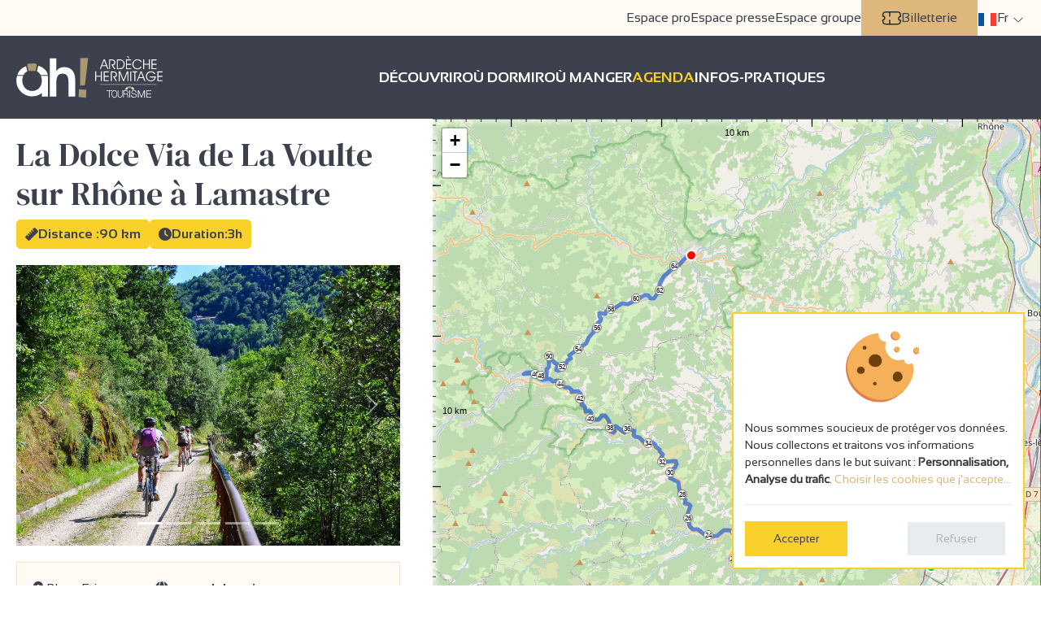

--- FILE ---
content_type: text/html; charset=utf-8
request_url: https://www.ardeche-hermitage.com/fr/agenda/agenda/detail/la-dolce-via-de-la-voulte-sur-rhone-a-lamastre-5035450/
body_size: 43776
content:









<!DOCTYPE html>
<html lang="fr" class="no-js">
  <head>
    
      
        <meta name="viewport" content="width=device-width, initial-scale=1.0, maximum-scale=1.0, user-scalable=no">
        <meta http-equiv="Content-Type" content="text/html; charset=utf-8" />
        <meta name="google-site-verification" content="h2CHKW1RJoHct4piceeCb8BIn700YlqqUA87eXGlmns" />
        <meta name="google-site-verification" content="6HCJZWJOFYTPWU70lfDboebOR4M7iFY_b3QiUHvmgl8" />
        <!-- Required by showcase -->
        <meta http-equiv="Default-Style" content="default">
      

      <link rel="apple-touch-icon" sizes="180x180" href="/apple-touch-icon.png">
<link rel="icon" type="image/png" sizes="32x32" href="/favicon-32x32.png">
<link rel="icon" type="image/png" sizes="16x16" href="/favicon-16x16.png">
<link rel="manifest" href="/site.webmanifest">
<link rel="mask-icon" href="/safari-pinned-tab.svg" color="#5bbad5">
<meta name="msapplication-TileColor" content="#ffffff">
<meta name="theme-color" content="#ffffff">

      <link rel="preload" href="https://static.ardeche-hermitage.com/fonts/sansation/Sansation-Bold.a01b3812bfb9.otf" as="font" type="font/otf" crossorigin>
      <link rel="preload" href="https://static.ardeche-hermitage.com/fonts/sansation/Sansation-Bold.6ecdb67b23e2.woff2" as="font" type="font/woff2" crossorigin>

      <link rel="preload" href="https://static.ardeche-hermitage.com/fonts/sansation/Sansation-Regular.dd0f7783f555.otf" as="font" type="font/otf" crossorigin>
      <link rel="preload" href="https://static.ardeche-hermitage.com/fonts/sansation/Sansation-Regular.4c8ce516a4b5.woff2" as="font" type="font/woff2" crossorigin>

      <link rel="preload" href="https://static.ardeche-hermitage.com/fonts/dm/DMSerifDisplay-Regular.6a7d65807fbc.otf" as="font" type="font/otf" crossorigin>
      <link rel="preload" href="https://static.ardeche-hermitage.com/fonts/dm/DMSerifDisplay-Regular.7d88c20b806f.woff2" as="font" type="font/woff2" crossorigin>



      <title>La Dolce Via de La Voulte sur Rhône à Lamastre</title>

      
        




    
    
        <meta name="description" content="La Dolce Via, voie douce d&amp;#x27;Ardèche à découvrir tout en douceur jusqu&amp;#x27;aux confins de l&amp;#x27;Eyrieux et de sa vallée encore préservée. 90 km de voie aménagée et sécurisée en vall">
        <meta name="keywords" content="Equipements, La, Dolce, Via, de, Voulte, sur, Rhône, à, Lamastre">
    

    
    
        
        <meta name="dcterms.language" content="fr" />

        <meta name="dcterms.title" content="Equipements La Dolce Via de La Voulte sur Rhône à Lamastre à La Voulte-sur-Rhône" />
        <meta name="dcterms.description" content="La Dolce Via, voie douce d&#x27;Ardèche à découvrir tout en douceur jusqu&#x27;aux confins de l&#x27;Eyrieux et de sa vallée encore préservée. 90 km de voie aménagée et sécurisée en vall" />
    

    
    
        
        
        <meta name="twitter:card" content="summary">
    

    
    
        
            <meta property="og:title" content="Equipements La Dolce Via de La Voulte sur Rhône à Lamastre à La Voulte-sur-Rhône">
            
            <meta property="og:description" content="La Dolce Via, voie douce d&amp;#x27;Ardèche à découvrir tout en douceur jusqu&amp;#x27;aux confins de l&amp;#x27;Eyrieux et de sa vallée encore préservée. 90 km de voie aménagée et sécurisée en vall">
            <meta property="og:image" content="https://media.ardeche-hermitage.com/photos/structure_9019/23568741.jpg">
<meta property="og:image:secure_url" content="https://media.ardeche-hermitage.com/photos/structure_9019/23568741.jpg">
            
            
        

        
            <meta name="twitter:title" content="Equipements La Dolce Via de La Voulte sur Rhône à Lamastre à La Voulte-sur-Rhône">
            
            <meta name="twitter:description" content="La Dolce Via, voie douce d&amp;#x27;Ardèche à découvrir tout en douceur jusqu&amp;#x27;aux confins de l&amp;#x27;Eyrieux et de sa vallée encore préservée. 90 km de voie aménagée et sécurisée en vall">
            <meta name="twitter:image" content="https://media.ardeche-hermitage.com/photos/structure_9019/23568741.jpg">
        

    

    
    <link rel="canonical" href="http://www.ardeche-hermitage.com/fr/agenda/agenda/detail/la-dolce-via-de-la-voulte-sur-rhone-a-lamastre-5035450/" />

    
    
        
    

    
    

    


      

      
  
  

      <!--[if IE]>
  		<script src="http://html5shiv.googlecode.com/svn/trunk/html5.js"></script>
		<![endif]--><script>document.documentElement.className = 'js';</script>
    

    

    
      <link href="https://static.ardeche-hermitage.com/css/theme.min.37a4f8bc1a7e.css" type="text/css" rel="preload" as="style" onload="this.onload=null;this.rel='stylesheet'" />
      <link href="https://static.ardeche-hermitage.com/css/print.min.6b33e4414c37.css" type="text/css" rel="preload" as="style" onload="this.onload=null;this.rel='stylesheet'" />
      <noscript>
        <link href="https://static.ardeche-hermitage.com/css/theme.min.37a4f8bc1a7e.css" type="text/css" rel="stylesheet" />
        <link href="https://static.ardeche-hermitage.com/css/print.min.6b33e4414c37.css" type="text/css" rel="stylesheet" />
      </noscript>
    

    <script type="text/javascript">
      /*! loadCSS. [c]2017 Filament Group, Inc. MIT License */
      /* This file is meant as a standalone workflow for
            - testing support for link[rel=preload]
            - enabling async CSS loading in browsers that do not support rel=preload
            - applying rel preload css once loaded, whether supported or not.
            */
      (function( w ){
        "use strict";
        // rel=preload support test
        if( !w.loadCSS ){
          w.loadCSS = function(){};
        }
        // define on the loadCSS obj
        var rp = loadCSS.relpreload = {};
        // rel=preload feature support test
        // runs once and returns a function for compat purposes
        rp.support = (function(){
          var ret;
          try {
            ret = w.document.createElement( "link" ).relList.supports( "preload" );
          } catch (e) {
            ret = false;
          }
          return function(){
            return ret;
          };
        })();

        // if preload isn't supported, get an asynchronous load by using a non-matching media attribute
        // then change that media back to its intended value on load
        rp.bindMediaToggle = function( link ){
          // remember existing media attr for ultimate state, or default to 'all'
          var finalMedia = link.media || "all";

          function enableStylesheet(){
            // unbind listeners
            if( link.addEventListener ){
              link.removeEventListener( "load", enableStylesheet );
            } else if( link.attachEvent ){
              link.detachEvent( "onload", enableStylesheet );
            }
            link.setAttribute( "onload", null );
            link.media = finalMedia;
          }

          // bind load handlers to enable media
          if( link.addEventListener ){
            link.addEventListener( "load", enableStylesheet );
          } else if( link.attachEvent ){
            link.attachEvent( "onload", enableStylesheet );
          }

          // Set rel and non-applicable media type to start an async request
          // note: timeout allows this to happen async to let rendering continue in IE
          setTimeout(function(){
            link.rel = "stylesheet";
            link.media = "only x";
          });
          // also enable media after 3 seconds,
          // which will catch very old browsers (android 2.x, old firefox) that don't support onload on link
          setTimeout( enableStylesheet, 3000 );
        };

        // loop through link elements in DOM
        rp.poly = function(){
          // double check this to prevent external calls from running
          if( rp.support() ){
            return;
          }
          var links = w.document.getElementsByTagName( "link" );
          for( var i = 0; i < links.length; i++ ){
            var link = links[ i ];
            // qualify links to those with rel=preload and as=style attrs
            if( link.rel === "preload" && link.getAttribute( "as" ) === "style" && !link.getAttribute( "data-loadcss" ) ){
              // prevent rerunning on link
              link.setAttribute( "data-loadcss", true );
              // bind listeners to toggle media back
              rp.bindMediaToggle( link );
            }
          }
        };

        // if unsupported, run the polyfill
        if( !rp.support() ){
          // run once at least
          rp.poly();

          // rerun poly on an interval until onload
          var run = w.setInterval( rp.poly, 500 );
          if( w.addEventListener ){
            w.addEventListener( "load", function(){
              rp.poly();
              w.clearInterval( run );
            } );
          } else if( w.attachEvent ){
            w.attachEvent( "onload", function(){
              rp.poly();
              w.clearInterval( run );
            } );
          }
        }


        // commonjs
        if( typeof exports !== "undefined" ){
          exports.loadCSS = loadCSS;
        }
        else {
          w.loadCSS = loadCSS;
        }
      }( typeof global !== "undefined" ? global : this ) );
    </script>

    
  <script src="https://unpkg.com/leaflet@1.7.1/dist/leaflet.js"></script>
  <link rel="stylesheet" href="https://unpkg.com/@raruto/leaflet-elevation/dist/leaflet-elevation.css" />
  <script src="https://unpkg.com/@raruto/leaflet-elevation/dist/leaflet-elevation.js"></script>



    
      <!-- Google Tag Manager -->
      <script type="opt-in" data-type="application/javascript" data-name="GoogleAnalytics">(function (w, d, s, l, i) {
        w[l] = w[l] || []; w[l].push({
          'gtm.start':
            new Date().getTime(), event: 'gtm.js'
        }); var f = d.getElementsByTagName(s)[0],
                j = d.createElement(s), dl = l != 'dataLayer' ? '&l=' + l : ''; j.async = true; j.src =
          'https://www.googletagmanager.com/gtm.js?id=' + i + dl; f.parentNode.insertBefore(j, f);
      })(window, document, 'script', 'dataLayer', 'GTM-KSGBVGV');</script>
      <!-- End Google Tag Manager -->
    

    
      <!-- Facebook Pixel Code -->
      <script type="opt-in" data-name="FacebookPixel" data-type="text/javascript">
        !function(f,b,e,v,n,t,s)
        {if(f.fbq)return;n=f.fbq=function(){n.callMethod?
          n.callMethod.apply(n,arguments):n.queue.push(arguments)};
          if(!f._fbq)f._fbq=n;n.push=n;n.loaded=!0;n.version='2.0';
          n.queue=[];t=b.createElement(e);t.async=!0;
          t.src=v;s=b.getElementsByTagName(e)[0];
          s.parentNode.insertBefore(t,s)}(window, document,'script',
            'https://connect.facebook.net/en_US/fbevents.js');
        fbq('init', '466369344124945');
        fbq('init', '1447456972308609');
        fbq('track', 'PageView');
      </script>
      <noscript><img height="1" width="1" style="display:none"
                     src="https://www.facebook.com/tr?id=466369344124945&ev=PageView&noscript=1"
        /></noscript>
      <!-- End Facebook Pixel Code -->
    
  </head>
  <body id="id_activity_details" data-controller="catalog_hikes_details" data-action="" class="hike__activity__details">
    
      <!-- Google Tag Manager (noscript) -->
      <noscript><iframe src="https://www.googletagmanager.com/ns.html?id=GTM-KSGBVGV" height="0" width="0" style="display:none;visibility:hidden"></iframe></noscript>
      <!-- End Google Tag Manager (noscript) -->
    

    <div id="wrap" class="main-wrap">
      

      
        









<header class="ah__header " id="mainHeader">
  <div class="top_nav" id="top_nav">
    <ul class="nav">
      
      

        
        <li><a href="/fr/espace-pro/" title="Pour nos professionnels  - Ardèche Hermitage Tourisme">Espace pro</a></li>
        <li><a href="/fr/espace-presse/" title="Espace presse - Ardèche Hermitage Tourisme">Espace presse</a></li>
        <li><a href="/fr/espace-groupe/" title="Service groupes  - Ardèche Hermitage Toursime">Espace groupe</a></li>
        <li class="shop">
          <div id="widget-panier"></div>
        </li>
        <li class="ticketing">
          <a href="https://www.vostickets.net/billet/FR/presentation-ARDECHE_HERMITAGE_TOURISME.wb?REFID=XykuAAAAAABDAA" title="Billetterie" target="_blank">
            <i class="icon icon-ticketing"></i>
            Billetterie
          </a>
        </li>
      



      <li class="language">
        <div id="language_chooser">
          
            




<div class="dropdown" >
  <a href="#" class="dropdown-toggle" data-bs-toggle="dropdown" aria-expanded="false">
    <i class="flag flag-fr"></i> <span>fr</span>
  </a>
  <ul class="dropdown-menu">
    
      
    
      
        <li>
          <a href="/en/agenda/agenda/detail/la-dolce-via-de-la-voulte-sur-rhone-a-lamastre-5035450/" class="dropdown-item">
            
              <img src="https://static.ardeche-hermitage.com/img/flags/24/en.4fcda69b6c69.png" alt="English flag" width="24" />
            
            English</a>
        </li>
      
    
      
        <li>
          <a href="/de/agenda/veranstaltungen/detail/la-dolce-via-de-la-voulte-sur-rhone-a-lamastre-5035450/" class="dropdown-item">
            
              <img src="https://static.ardeche-hermitage.com/img/flags/24/de.32856197c090.png" alt="Deutsch flag" width="24" />
            
            Deutsch</a>
        </li>
      
    
      
        <li>
          <a href="/nl/agenda/agenda/detail/la-dolce-via-de-la-voulte-sur-rhone-a-lamastre-5035450/" class="dropdown-item">
            
              <img src="https://static.ardeche-hermitage.com/img/flags/24/nl.2b7904e7cabb.png" alt="Nederlands flag" width="24" />
            
            Nederlands</a>
        </li>
      
    
  </ul>
</div>

          
        </div>
      </li>
    </ul>
  </div>
  <div class="bottom_nav">
    






<nav>
  
    <div class="main-logo">
      <a href="/fr/">
        <img src="https://static.ardeche-hermitage.com/img/logo_Ardeche_hermitage.4e7997078f6d.svg" alt="ARDECHE HERMITAGE">
      </a>
    </div>
  
  <div  class="main__nav" id="ot_nav">
    <ul class="nav">
      


  <li class=" ">
    <a href="/fr/decouvrir/" class="main-menu-1"><span class="line"></span><span class="text">Découvrir</span></a>
    
  </li>

  <li class=" ">
    <a href="/fr/ou-dormir/" class="main-menu-2"><span class="line"></span><span class="text">Où Dormir</span></a>
    
  </li>

  <li class=" ">
    <a href="/fr/ou-manger/" class="main-menu-3"><span class="line"></span><span class="text">Où manger</span></a>
    
  </li>

  <li class="ancestor ">
    <a href="/fr/agenda/" class="main-menu-4"><span class="line"></span><span class="text">Agenda</span></a>
    
  </li>

  <li class=" ">
    <a href="/fr/infos-pratiques/" class="main-menu-5"><span class="line"></span><span class="text">infos-pratiques</span></a>
    
  </li>


    </ul>
  </div>
  <div class="burger__menu" id="toggle_menu">
    <span></span>
  </div>
</nav>

  </div>
  <div class="bottom_nav sticky-header">
    <nav>
      
        <div class="main-logo">
          <a href="/fr/">
            <img src="https://static.ardeche-hermitage.com/img/logo_Ardeche_hermitage.4e7997078f6d.svg" alt="ARDECHE HERMITAGE">
          </a>
        </div>
      
      <div  class="main__nav">
        <ul class="nav">
          


  <li class=" ">
    <a href="/fr/decouvrir/" class="main-menu-1"><span class="line"></span><span class="text">Découvrir</span></a>
    
  </li>

  <li class=" ">
    <a href="/fr/ou-dormir/" class="main-menu-2"><span class="line"></span><span class="text">Où Dormir</span></a>
    
  </li>

  <li class=" ">
    <a href="/fr/ou-manger/" class="main-menu-3"><span class="line"></span><span class="text">Où manger</span></a>
    
  </li>

  <li class="ancestor ">
    <a href="/fr/agenda/" class="main-menu-4"><span class="line"></span><span class="text">Agenda</span></a>
    
  </li>

  <li class=" ">
    <a href="/fr/infos-pratiques/" class="main-menu-5"><span class="line"></span><span class="text">infos-pratiques</span></a>
    
  </li>


        </ul>
      </div>
    </nav>
  </div>
</header>



      

      

  



  <input type="hidden" name="csrfmiddlewaretoken" value="RwIYMH069UOCszUsLQieGuR8V5DwoDfNmavBbjuyf6BkdGnFd34SYW7fyqQenDuD">
  

  
  <div class="grid__container">
    <div class="hike__wrapper">
      <h1>La Dolce Via de La Voulte sur Rhône à Lamastre</h1>
      <div class="hike__infos">
        <span><i class="fas fa-ruler"></i> Distance :90 km</span>
        
        <span><i class="fas fa-clock"></i> Duration:3h</span>

      
        
        
        
      </div>
      <button type="button" class="button bg-dark text-white d-md-none w-100 mb-3" id="btn-show-map">
        <i class="fas fa-map-marked-alt"></i> Voir la carte
      </button>

      <div id="id_activity_photos" class="activity__photos">
        <div id="carousel-activity-photos" class="carousel slide" data-bs-ride="carousel">
          <div class="carousel-indicators">
            
              <button type="button" data-bs-target="#carousel-activity-photos" data-bs-slide-to="0" class="active" aria-current="true" aria-label="Slide 1"></button>
            
              <button type="button" data-bs-target="#carousel-activity-photos" data-bs-slide-to="1"  aria-label="Slide 2"></button>
            
              <button type="button" data-bs-target="#carousel-activity-photos" data-bs-slide-to="2"  aria-label="Slide 3"></button>
            
              <button type="button" data-bs-target="#carousel-activity-photos" data-bs-slide-to="3"  aria-label="Slide 4"></button>
            
              <button type="button" data-bs-target="#carousel-activity-photos" data-bs-slide-to="4"  aria-label="Slide 5"></button>
            
            
          </div>
          <div class="carousel-inner">
            
              <div class="carousel-item active">
                
                <a href="https://media.ardeche-hermitage.com/photos/structure_9019/23568741.jpg.1024x747_q70_crop_upscale.jpg" data-lightbox="gallery" class="d-block position-relative">
                  
                  <img src="https://media.ardeche-hermitage.com/photos/structure_9019/23568741.jpg.760x555_q70_crop_upscale.jpg" alt="" height="555" width="760" class="d-block w-100 img-fluid"/>
                  <i class="img-fullscreen-icon" title="Plein écran"></i>
                  <i class="img-author-icon" title="©A.Renaud-Goud-ADT07"></i>
                </a>
              </div>
            
              <div class="carousel-item ">
                
                <a href="https://media.ardeche-hermitage.com/photos/structure_9019/23568742.jpg.1024x747_q70_crop_upscale.jpg" data-lightbox="gallery" class="d-block position-relative">
                  
                  <img src="https://media.ardeche-hermitage.com/photos/structure_9019/23568742.jpg.760x555_q70_crop_upscale.jpg" alt="" height="555" width="760" class="d-block w-100 img-fluid"/>
                  <i class="img-fullscreen-icon" title="Plein écran"></i>
                  <i class="img-author-icon" title="©A.Renaud-Goud-ADT07"></i>
                </a>
              </div>
            
              <div class="carousel-item ">
                
                <a href="https://media.ardeche-hermitage.com/photos/structure_9019/23568743.jpg.1024x747_q70_crop_upscale.jpg" data-lightbox="gallery" class="d-block position-relative">
                  
                  <img src="https://media.ardeche-hermitage.com/photos/structure_9019/23568743.jpg.760x555_q70_crop_upscale.jpg" alt="" height="555" width="760" class="d-block w-100 img-fluid"/>
                  <i class="img-fullscreen-icon" title="Plein écran"></i>
                  <i class="img-author-icon" title="©A.Renaud-Goud-ADT07"></i>
                </a>
              </div>
            
              <div class="carousel-item ">
                
                <a href="https://media.ardeche-hermitage.com/photos/structure_9019/23568744.jpg.1024x747_q70_crop_upscale.jpg" data-lightbox="gallery" class="d-block position-relative">
                  
                  <img src="https://media.ardeche-hermitage.com/photos/structure_9019/23568744.jpg.760x555_q70_crop_upscale.jpg" alt="" height="555" width="760" class="d-block w-100 img-fluid"/>
                  <i class="img-fullscreen-icon" title="Plein écran"></i>
                  <i class="img-author-icon" title="©ARG-ADT07"></i>
                </a>
              </div>
            
              <div class="carousel-item ">
                
                <a href="https://media.ardeche-hermitage.com/photos/structure_9019/23568745.jpg.1024x747_q70_crop_upscale.jpg" data-lightbox="gallery" class="d-block position-relative">
                  
                  <img src="https://media.ardeche-hermitage.com/photos/structure_9019/23568745.jpg.760x555_q70_crop_upscale.jpg" alt="" height="555" width="760" class="d-block w-100 img-fluid"/>
                  <i class="img-fullscreen-icon" title="Plein écran"></i>
                  <i class="img-author-icon" title="©ARG-ADT07"></i>
                </a>
              </div>
            
            
          </div>
          <button class="carousel-control-prev" type="button" data-bs-target="#carousel-activity-photos" data-bs-slide="prev">
            <span class="carousel-control-prev-icon" aria-hidden="true"></span>
            <span class="visually-hidden">Précédent</span>
          </button>
          <button class="carousel-control-next" type="button" data-bs-target="#carousel-activity-photos" data-bs-slide="next">
            <span class="carousel-control-next-icon" aria-hidden="true"></span>
            <span class="visually-hidden">Suivant</span>
          </button>
        </div>
      </div>
      <div class="hike__contact__wrapper">
        <address>
          <i class="fas fa-map-marker-alt"></i>
          
          Place Etienne Jargeat<br />
          
          07800 LA VOULTE-SUR-RHÔNE
        </address>
        <ul class="hike__contact__list">
          
            
              
              
            
            
          

          
          
          
          
            
              <li>
                <a href="http://www.dolce-via.com" target="_blank" class="hidden-link" data-metric="activity_website_click" data-content-type="66" data-object-id="8828" data-track>
                  <i class="fas fa-globe"></i>&nbsp;www.dolce-via.com</a>
              </li>
            
          
        </ul>
      </div>
      <div class="description mb-4">
        <p data-readmore-enable>
          
            
              La Dolce Via, voie douce d&#x27;Ardèche à découvrir tout en douceur jusqu&#x27;aux confins de l&#x27;Eyrieux et de sa vallée encore préservée. 90 km de voie aménagée et sécurisée en vallée de l&#x27;Eyrieux.
            
            
              La Dolce Via est une voie douce situé dans la vallée de l’Eyrieux . Cette voie est issue d’un ancien chemin de fer qui reliait la commune de La Voulte-sur-Rhône jusqu’au Cheylard puis du Cheylard à Saint-Agrève et du Cheylard à Lamastre. Cette voie a plusieurs entrées, est parfaite pour découvrir ou redécouvrir le centre Ardèche à pied ou à vélo.<br><br>La Dolce Via entraîne les promeneurs au fil de l’eau parmi les senteurs sauvages de la vallée de l’Eyrieux au milieu des chênes verts, des buis et des acacias sur un itinéraire de plus de 90km !<br><br>Passer d’un climat à l’autre en seulement quelques kilomètres dans cette partie de l’Ardèche très surprenante. À flanc de montagne en surplomb de la spectaculaire vallée de l’Eyrieux ou en longeant la Sumène, l’itinéraire unique se prête à toutes les envies. Il suffit de s’en éloigner un peu pour découvrir diverses activités culturelles à proximité.<br><br>D’une escale à l’autre, on loue un canoë, déjeune à la terrasse d’un petit café… Tout en douceur, loin du stress des villes. La Dolce Via ou le plaisir retrouvé d’un retour aux sources.
            
          
        </p>
      </div>
      
        <div class="box__hike">
          <h2>Documents à télécharger</h2>
          <ul class="documents__list  list-unstyled">
            
            
              
                <li>
                  
                  <a href="https://media.ardeche-hermitage.com/plans/structure_9019_2.gpx" target="_blank" class="download__button"><i class="fas fa-download"></i> Trace gpx de l&#x27;itinéraire (GPX 1,1 Mio)</a>
                </li>
              
            
          </ul>
        </div>
      
      
        
      

      <div class="elevation-profile-section">
        <h2>Profil altimétrique <small>(Demo)</small></h2>
        <div class="elevation-stats">
          <div class="stat-item">
            <span class="stat-label">Dénivelé min</span>
            <span class="stat-value">280m</span>
          </div>
          <div class="stat-item">
            <span class="stat-label">Dénivelé max :</span>
            <span class="stat-value">473m</span>
          </div>
          <div class="stat-item">
            <span class="stat-label">Dénivelé positif :</span>
            <span class="stat-value">+442m</span>
          </div>
          <div class="stat-item">
            <span class="stat-label">Dénivelé négatif :</span>
            <span class="stat-value">-441m</span>
          </div>
        </div>
        <div class="elevation-profile-wrapper">
        </div>
      </div>

    </div>

    <div id="map-overlay"></div>
    <div class="map hike-map d-none d-md-block" id="map-container">
      <button type="button" class="button btn-close-map d-md-none" id="btn-close-map" aria-label="Fermer">
        <i class="fas fa-times"></i> Fermer la carte
      </button>
      <div id="id_address_map_wrapper">
        <div
          id="id_address_map"
          data-name="La Dolce Via de La Voulte sur Rhône à Lamastre"
          data-type=""
          data-latitude="44.80078"
          data-longitude="4.782546"
          data-kml-url="https://media.ardeche-hermitage.com/plans/structure_9019_1.kml"
          
        ></div>
      </div>
    </div>
  </div>






      <div id="push"></div>
      <!-- Your customer chat code -->
      <div class="fb-customerchat" attribution=setup_tool  page_id="134687190050445"
           theme_color="#b3a16e"
           logged_in_greeting="Bonjour ! Comment pouvons-nous vous aider?"
           logged_out_greeting="Bonjour ! Comment pouvons-nous vous aider?">
      </div>

    </div>

    <div id="footer">
      <div class="search__form--wrapper">
        <button id="btn-search-close" class="btn--search-close" aria-label="Close search form">
          <div class="fas fa-times"></div>
        </button>
        <form class="search__form"  action="/fr/recherche/" method="get">
          <div class="search__form-inner">
            <input class="search__input"   name="q" type="search" placeholder=Rechercher...  value="" autocomplete="off" autocorrect="off" autocapitalize="off" spellcheck="false" />
            <button class="search__btn"><i class="fas fa-search"></i></button>
          </div>
          <span class="search__info">Appuyez sur Entrée pour rechercher ou sur ESC pour fermer </span>
        </form>
        <div class="search__related">
          <div class="search__suggestion">
            <h3>Quelques suggestions ?</h3>
            <p>#tourisme #oenotourisme #restaurant #séjour #terroir #ardèche </p>
          </div>
        </div>
      </div><!-- /search -->
      
        






  
  <div class="container">
    <div class="row">
      <div class="col-12 mb-3">
        <img src="https://static.ardeche-hermitage.com/img/logo-offices-de-tourisme-de-france-01.122510a363b2.svg" alt="Office de tourisme de France">
        <a href="/fr/" class="main-logo">
          <img src="https://static.ardeche-hermitage.com/img/logo_footer.4ebd3e87aee5.svg" alt="logo Ah tourisme">
        </a>
      </div>
      <div class="col-lg-6">
        <div class="contact-side">
          <div class="title">Nos adresses</div>
          <div class="d-flex align-items-start">
            <div class="nav flex-column nav-pills me-3" id="v-pills-tab" role="tablist" aria-orientation="vertical">
              <span class="nav-link active" id="v-pills-home-tab" data-bs-toggle="pill" data-bs-target="#tain" type="button" role="tab" aria-controls="tain" aria-selected="true">Tain l’Hermitage</span>
              <span class="nav-link" id="v-pills-profile-tab" data-bs-toggle="pill" data-bs-target="#herbasse" type="button" role="tab" aria-controls="herbasse" aria-selected="false">Tournon-sur-Rhône</span>
              <span class="nav-link" id="v-pills-disabled-tab" data-bs-toggle="pill" data-bs-target="#tournon" type="button" role="tab" aria-controls="tournon" aria-selected="false">Saint-Donat sur l’Herbasse</span>
              <span class="nav-link" id="v-pills-messages-tab" data-bs-toggle="pill" data-bs-target="#stfelicien" type="button" role="tab" aria-controls="stfelicien" aria-selected="false">Saint Félicien </span>
            </div>
            <div class="tab-content" id="v-pills-tabContent">
              <div class="tab-pane fade show active" id="tain" role="tabpanel" aria-labelledby="v-pills-home-tab" tabindex="0">
                <ul class="list-unstyled">
                  <li>
                    <i class="icon icon-location"></i>
                    <span><p>Place du 8 mai 1945 - BP 70 019 -  26601</p>

<p>Tain l'Hermitage Cedex</p></span>
                  </li>
                  <li class="bold">
                    <i class="icon icon-mail"></i>
                    <span><p><a href="https://f.info.ardeche-hermitage.com/f/lp/formulaire-contact-site-web-fr/c0tca9nz">Envoyez-nous un message à l&#x27;Office de Tourisme</a></p></span>
                  </li>
                  <li class="bold">
                    <i class="icon icon-phone"></i>
                    <span><p><strong>Appelez-nous</strong><br>
+33(0)4 75 08 10 23</p>
</span>
                  </li>
                  <li>
                    <i class="icon icon-clocks"></i>
                    <span><p>Mercredi au Vendredi - 10:00-12:00 / 14:00-17:00</p>

<p><strong><span style="color: #b3a16e;"><a href="//www.ardeche-hermitage.com/fr/horaires-et-contacts/" target="_blank">Les horaires à l&#x27;année ICI</a></span></strong></p></span>
                  </li>
                </ul>
              </div>
              <div class="tab-pane fade" id="herbasse" role="tabpanel" aria-labelledby="v-pills-profile-tab" tabindex="0">
                <ul class="list-unstyled">
                  <li>
                    <i class="icon icon-location"></i>
                    <span><p>Hôtel de la Tourette - 2 Place St-Julien<br>07300 Tournon sur Rhône</p></span>
                  </li>
                  <li class="bold">
                    <i class="icon icon-mail"></i>
                    <span><p><a href="https://f.info.ardeche-hermitage.com/f/lp/formulaire-contact-site-web-fr/c0tca9nz">Envoyez-nous un message à l&#x27;Office de Tourisme</a></p></span>
                  </li>
                  <li class="bold">
                    <i class="icon icon-phone"></i>
                    <span> <p><strong>Appelez-nous</strong><br>
+33(0)4 75 08 10 23</p>
</span>
                  </li>
                  <li>
                    <i class="icon icon-clocks"></i>
                    <span><p>Lundi après-midi au samedi  - 10:00-12:00 / 14:00-18:00. Fermeture à 17h le samedi. </p>

<p data-mce-style="margin: 0px;">Bureau exceptionnellement fermé le 13 janvier. </p>

<p><strong><span style="color: #b3a16e;"></span></strong></p></span>
                  </li>
                </ul>
              </div>
              <div class="tab-pane fade" id="tournon" role="tabpanel" aria-labelledby="v-pills-disabled-tab" tabindex="0">
                <ul class="list-unstyled">
                  <li>
                    <i class="icon icon-location"></i>
                    <span><p>32, avenue Georges Bert<br>
26260 Saint-Donat-sur-l'Herbasse</p>
</span>
                  </li>
                  <li class="bold">
                    <i class="icon icon-mail"></i>
                    <span><p><a href="https://f.info.ardeche-hermitage.com/f/lp/formulaire-contact-site-web-fr/c0tca9nz">Envoyez-nous un message à l&#x27;Office de Tourisme</a></p></span>
                  </li>
                  <li class="bold">
                    <i class="icon icon-phone"></i>
                    <span> <p>Appelez-nous <br>
+33(0)4 75 45 15 32</p>
</span>
                  </li>
                  <li>
                    <i class="icon icon-clocks"></i>
                    <span><p>Mercredi au Vendredi - 10:00-12:00 / 14:00 -17:00</p>

<p><strong><strong><span style="color: #b3a16e;"></span></strong></strong></p></span>
                  </li>
                </ul>
              </div>
              <div class="tab-pane fade" id="stfelicien" role="tabpanel" aria-labelledby="v-pills-messages-tab" tabindex="0">
                <ul class="list-unstyled">
                  <li>
                    <i class="icon icon-location"></i>
                    <span><p>Place de l’hôtel de ville<br>
07410 Saint-Félicien</p>
</span>
                  </li>
                  <li class="bold">
                    <i class="icon icon-mail"></i>
                    <span><p><a href="https://f.info.ardeche-hermitage.com/f/lp/formulaire-contact-site-web-fr/c0tca9nz">Envoyez-nous un message à l&#x27;Office de Tourisme</a></p></span>
                  </li>
                  <li class="bold">
                    <i class="icon icon-phone"></i>
                    <span> <p>Contactez le bureau de Saint-Félicien: <br>
+33(0)4 75 06 06 12</p>
</span>
                  </li>
                  <li>
                    <i class="icon icon-clocks"></i>
                    <span><p>Bureau fermé du 1er novembre 2025 au 31 mars 2026</p>

<p><strong><strong><span style="color: #b3a16e;"></span></strong></strong></p></span>
                  </li>
                </ul>
              </div>
            </div>
          </div>
        </div>
      </div>
      <div class="col-lg-3 col-md-6">
        <div class="title">les indispensables</div>
        <p><a href="//www.ardeche-hermitage.com/fr/infos-pratiques/brochures/">Brochures</a></p>

<p><a href="//www.ardeche-hermitage.com/fr/decouvrir/les-incontournables/">Les incontournables</a></p>

<p><a href="//www.ardeche-hermitage.com/fr/billetterie/" target="_blank">Billetterie</a></p>

<p><a href="//www.ardeche-hermitage.com/fr/infos-pratiques/comment-venir/">Comment venir ?</a></p>

<p><a href="//www.ardeche-hermitage.com/fr/carte-interactive/">Carte interactive</a></p>

<p><a href="//www.ardeche-hermitage.com/fr/webcam-de-la-vallee-du-rhone/">Webcam</a></p>

<p><a href="//www.ardeche-hermitage.com/fr/foire-aux-questions/" target="_blank">FAQ</a></p>

<p><a href="//www.ardeche-hermitage.com/fr/infos-pratiques/nos-engagements-qualite/" target="_self">Nos engagements qualité</a></p>

<p> </p>
        <a href="/fr/enquete/reponse/" title="Répondez à notre enquête qualité" class="btn btn-primary"><span>Votre avis nous intéresse</span></a>
      </div>
      <div class="col-lg-3 col-md-6">
        <div class="title">Météo</div>
        <div class="weather widget">
          <!-- weather widget start --><a target="_blank" href="https://hotelmix.fr/weather/tain-l-hermitage-49160"><img src="https://w.bookcdn.com/weather/picture/32_49160_1_3_f1c411_250_f39c13_ffffff_ffffff_1_2071c9_ffffff_0_6.png?scode=&domid=581&anc_id=72969"  alt="booked.net"/></a><!-- weather widget end -->
        </div>

      </div>
    </div>
  </div>

  <div class="partners-bar">
    <div class="container">
      <ul class="list-inline text-center pt-3 partners">
        <li><a href="https://www.auvergnerhonealpes.fr/" title="Visiter Auvergne Rhone Alpes" target="_blank"><i class="icon icon-auvergne-rhone-alpes"></i></a></li>
        <li><a href="https://www.ladrome.fr/" title="Visiter la Drôme - le département" target="_blank"><i class="icon icon-logodrome"></i></a></li>
        <li><a href="https://www.ardeche-guide.com/" title="Visiter Ardèche Guide" target="_blank"><i class="icon icon-logo_ardeche_tourism"></i></a></li>
        <li><a href="https://www.archeagglo.fr/" title="Visiter ARCHE AGGLO" target="_blank"><i class="icon icon-arche_logo"></i></a></li>
        <li><a href="https://www.ladrometourisme.com/" title="Visiter La Drôme Tourisme" target="_blank"><i class="icon icon-ladrome-nature"></i></a></li>
        <li><a href="https://www.francevelotourisme.com/" title="Visiter Accueil vélo" target="_blank"><i class="icon icon-ardeche_velo"></i></a></li>
        <li><a href="https://www.atout-france.fr/" title="Visiter Atout France" target="_blank"><img src="https://static.ardeche-hermitage.com/img/assets/atout_france.e33b4d9e3927.jpg" width="70" height="70" alt="atout France" class="img-responsive"/></a></li>
        <li><a href="https://certification.afnor.org/" title="Visiter Marque NF" target="_blank"><i class="icon icon-nf"></i></a></li>
        <li><a href="https://route-vins-hermitage-saint-joseph.com/fr/" title="Visiter Ma route des vins Hermitage - St joseph" target="_blank"><i class="icon icon-routevins"></i></a></li>
        <li><a href="https://www.viarhona.com/" title="Visiter Viarhona" target="_blank"><i class="icon icon-viarhona"></i></a></li>
        <li><a href="https://www.cnr.tm.fr/" title="Visiter Compagnie Nationale du Rhône" target="_blank"><i class="icon icon-logo-cnr"></i></a></li>
        <li><a href="https://www.valleedelagastronomie.com/" title="Visiter la Vallée de la Gastronomie®" target="_blank"><i class="icon icon-vgastronomie"></i></a></li>
        <li><a href="https://www.atout-france.fr/services/le-label-vignobles-decouvertes" title="Visiter Vignobles et Découvertes" target="_blank"><img src="https://static.ardeche-hermitage.com/img/assets/vignobles_decouvertes.6859c2cc73bb.jpg" width="103" height="44" alt="Vignobles & découvertes" class="img-responsive"/></a></li>
      </ul>
      <p class="alcohol-notice text-center">L’abus d’alcool est dangereux pour la santé, à consommer avec modération.</p>
    </div>
  </div>
  <div class="container">
    <div class="row">
      <div class="col-md-12 clearfix">
        <div id="bottombar">
          <a class="footer-link" href="#" data-cookies-management>Gestion des cookies</a>
          <a class="footer-link" href="/fr/mentions-legales/">Mentions légales</a>
          <a class="footer-link" href="/fr/mentions-legales/politique-de-confidentialite/">Politique de confidentialité</a>
          <a class="footer-link" href=""></a>
          <span class="hidden-phone">Fait en france par</span> <a href="http://kapt.mobi"><img id="id_logo_kapt" src="https://static.ardeche-hermitage.com/img/logo_kapt.0e5d86de72bc.png" alt="Logo de la société Kapt" width="39" height="13" /></a>
        </div>
      </div>
    </div>
  </div>





  <div id="id_shortcut">
    <ul class="floating__links">
      <li class="webcam">
        <a href="/fr/webcam-de-la-vallee-du-rhone/"  title="La première webcam de la Vallée du Rhône en Ardèche Hermitage">
          <i class="icon icon-camera"></i>
          <span class="text"> Webcam</span>
        </a>
      </li>
      <li class="ticketing">
        <a href="/fr/billetterie/" title="Billetterie" target="_blank">
          <i class="icon icon-ticketing"></i>
          <span class="text">
            Billetterie
          </span>
        </a>
      </li>
      <li class="wishlist">
        <a href="/fr/carnet-de-voyage/" rel="nofollow" data-wishlist-button>
          <i class="icon icon-wishlist"></i>
          <span class="wishlist-count" data-wishlist-counter>0</span>
          <span class="text">Carnet de voyage</span>
        </a>
      </li>
      <li>
        <span class="btn-search" data-btn-search>
          <i class="icon icon-search"></i>
          <span class="text">Rechercher</span>
        </span>
        <a class="mobile__search" href="/fr/recherche/"> <i class="fas fa-search"></i> Rechercher</a>
      </li>
    </ul>
  </div>


      
    </div>

    
  <script>
    // Mobile map toggle
    const btnShowMap = document.getElementById('btn-show-map');
    const btnCloseMap = document.getElementById('btn-close-map');
    const mapContainer = document.getElementById('map-container');
    const mapOverlay = document.getElementById('map-overlay');

    function openMap() {
      mapOverlay.classList.add('active');
      mapContainer.classList.remove('d-none');
      mapContainer.classList.add('map-open');
      btnShowMap.classList.add('d-none');
      document.body.style.overflow = 'hidden';
      // Invalider la taille de la carte Leaflet après affichage
      setTimeout(function() {
        if (window.map) window.map.invalidateSize();
      }, 100);
    }

    function closeMap() {
      mapOverlay.classList.remove('active');
      mapContainer.classList.add('d-none');
      mapContainer.classList.remove('map-open');
      btnShowMap.classList.remove('d-none');
      document.body.style.overflow = '';
    }

    btnShowMap.addEventListener('click', openMap);
    btnCloseMap.addEventListener('click', closeMap);
    mapOverlay.addEventListener('click', closeMap);

    // Full list options at "leaflet-elevation.js"
    let elevation_options = {
      elevationDiv: ".elevation-profile-wrapper",
      closeBtn: false,
      followMarker: true,
      autofitBounds: true,
      time: true,
      distance: true,
      summary: false,
      downloadLink: false,
      ruler: false,
      legend: false,
      hotline: false,
    };

    window.map = L.map('id_address_map', { center: [41.4583, 12.7059], zoom: 5 });
    L.tileLayer('https://tile.openstreetmap.org/{z}/{x}/{y}.png', {
      attribution: '&copy; <a href="https://www.openstreetmap.org/copyright">OpenStreetMap</a> contributors'
    }).addTo(window.map);

    // Instantiate elevation control.
    let controlElevation = L.control.elevation(elevation_options).addTo(window.map);

    // Load track from url (allowed data types: "*.geojson", "*.gpx", "*.tcx")
    let gpxUrl = "https://media.ardeche-hermitage.com/plans/structure_9019_2.gpx";
    if (gpxUrl) {
      controlElevation.load(gpxUrl);
    }
  </script>


    
      <script src="https://static.ardeche-hermitage.com/jsi18n/fr/djangojs.cfd9ecd2b462.js"></script>
    

    


    <script type="text/javascript" src="https://static.ardeche-hermitage.com/js/common.min.ad4dfe225ca1.js"></script>
    <script type="text/javascript" src="https://static.ardeche-hermitage.com/js/bundle.min.ee5ed40d652e.js"></script>
    <script defer type="text/javascript" src="/fr/cookie-optin/config.js"></script>
    <script defer type="text/javascript" src="https://static.ardeche-hermitage.com/js/vendors/klaro/klaro.0984afed3a07.js"></script>

    <script type="text/javascript" src="https://gadget.open-system.fr/widgets-libs/rel/noyau-1.0.min.js"></script>

    <script type="text/javascript" >
      
      (function() {
        var widgetPanier = AllianceReseaux.Widget.Instance("Panier", {
          idPanier: "p7-mp6c",
          idIntegration: 612,
          langue: "fr"
        });
        widgetPanier.Initialise();
      })();
    </script>

    


    
  
    <script src="https://api.millcheck.fr/widgets/v1.2/widget.js"></script>
  

  <script type="text/javascript">
    window.aroundActivitiesList = [
      
        
          {
            'id': 4646,
            'name': "Regard sur le fleuve",
            'type': "to_sleep",
            'detail_uri': "/fr/catalogue/detail/regard-sur-le-fleuve-4653298/",
            'location':  {
              'lat': 45.069977,
              'lng': 4.834882,
            },
            
              'map_thumbnail': "https://media.ardeche-hermitage.com/photos/structure_4647/35995512.jpg.417x330_q70_crop_upscale.jpg"
            
          },
        
          {
            'id': 4138,
            'name': "La Fenière",
            'type': "to_sleep",
            'detail_uri': "/fr/catalogue/detail/la-feniere-841708/",
            'location':  {
              'lat': 45.109398,
              'lng': 4.831334,
            },
            
              'map_thumbnail': "https://media.ardeche-hermitage.com/photos/structure_4169/36969112.jpg.417x330_q70_crop_upscale.jpg"
            
          },
        
          {
            'id': 4769,
            'name': "Gîte Georgette de Montchenu",
            'type': "to_sleep",
            'detail_uri': "/fr/catalogue/detail/gite-georgette-de-montchenu-166594/",
            'location':  {
              'lat': 45.180363,
              'lng': 4.993994,
            },
            
              'map_thumbnail': "https://media.ardeche-hermitage.com/photos/structure_4770/28117797.jpg.417x330_q70_crop_upscale.jpg"
            
          },
        
          {
            'id': 5937,
            'name': "Le Petit Médier",
            'type': "to_sleep",
            'detail_uri': "/fr/catalogue/detail/le-petit-medier-730576/",
            'location':  {
              'lat': 45.086948,
              'lng': 4.624625,
            },
            
              'map_thumbnail': "https://media.ardeche-hermitage.com/photos/structure_6003/8765881.jpg.417x330_q70_crop_upscale.jpg"
            
          },
        
          {
            'id': 12216,
            'name': "Tikazéla  - Ch d&#x27;hôtes Domaine Ombre et Lumière",
            'type': "to_sleep",
            'detail_uri': "/fr/catalogue/detail/tikazela-ch-d-hotes-domaine-ombre-et-lumiere-6210685/",
            'location':  {
              'lat': 45.078524,
              'lng': 4.792228,
            },
            
              'map_thumbnail': "https://media.ardeche-hermitage.com/photos/structure_12542/13709646.jpg.417x330_q70_crop_upscale.jpg"
            
          },
        
          {
            'id': 12219,
            'name': "La Blachette",
            'type': "to_sleep",
            'detail_uri': "/fr/catalogue/detail/la-blachette-6210618/",
            'location':  {
              'lat': 45.080933,
              'lng': 4.559015,
            },
            
              'map_thumbnail': "https://media.ardeche-hermitage.com/photos/structure_12545/15868426.jpg.417x330_q70_crop_upscale.jpg"
            
          },
        
          {
            'id': 17843,
            'name': "Gite d&#x27;Eric Moulin",
            'type': "to_sleep",
            'detail_uri': "/fr/catalogue/detail/gite-d-eric-moulin-6915804/",
            'location':  {
              'lat': 45.106894,
              'lng': 5.009826,
            },
            
              'map_thumbnail': "https://static.ardeche-hermitage.com/img/default_placeholder.c5489155df8f.png"
            
          },
        
          {
            'id': 5917,
            'name': "Waribé",
            'type': "to_sleep",
            'detail_uri': "/fr/catalogue/detail/waribe-334347/",
            'location':  {
              'lat': 45.037114,
              'lng': 4.673543,
            },
            
              'map_thumbnail': "https://media.ardeche-hermitage.com/photos/structure_5982/28380690.jpg.417x330_q70_crop_upscale.jpg"
            
          },
        
          {
            'id': 127,
            'name': "Les 7 semaines",
            'type': "to_sleep",
            'detail_uri': "/fr/catalogue/detail/les-7-semaines-98349/",
            'location':  {
              'lat': 45.114208,
              'lng': 4.897842,
            },
            
              'map_thumbnail': "https://media.ardeche-hermitage.com/photos/structure_127/304905.jpg.417x330_q70_crop_upscale.jpg"
            
          },
        
          {
            'id': 6156,
            'name': "Chalets de Pierrageais (1)",
            'type': "to_sleep",
            'detail_uri': "/fr/catalogue/detail/chalets-de-pierrageais-1-145360/",
            'location':  {
              'lat': 45.076460,
              'lng': 4.639835,
            },
            
              'map_thumbnail': "https://media.ardeche-hermitage.com/photos/structure_6266/30763079.jpg.417x330_q70_crop_upscale.jpg"
            
          },
        
          {
            'id': 11820,
            'name': "Château Chavagnac - Gîte Marsanne",
            'type': "to_sleep",
            'detail_uri': "/fr/catalogue/detail/chateau-chavagnac-gite-marsanne-6109053/",
            'location':  {
              'lat': 45.084550,
              'lng': 4.774759,
            },
            
              'map_thumbnail': "https://media.ardeche-hermitage.com/photos/structure_12122/13134472.jpg.417x330_q70_crop_upscale.jpg"
            
          },
        
          {
            'id': 9781,
            'name': "Le gîte de la Ferme du Pral",
            'type': "to_sleep",
            'detail_uri': "/fr/catalogue/detail/le-gite-de-la-ferme-du-pral-5427570/",
            'location':  {
              'lat': 45.114153,
              'lng': 4.690586,
            },
            
              'map_thumbnail': "https://media.ardeche-hermitage.com/photos/structure_9948/17895878.jpg.417x330_q70_crop_upscale.jpg"
            
          },
        
          {
            'id': 13580,
            'name': "Les dodos de My&#x27;lou",
            'type': "to_sleep",
            'detail_uri': "/fr/catalogue/detail/les-dodos-de-my-lou-6566247/",
            'location':  {
              'lat': 45.061904,
              'lng': 4.675865,
            },
            
              'map_thumbnail': "https://media.ardeche-hermitage.com/photos/structure_13906/30184187.jpg.417x330_q70_crop_upscale.jpg"
            
          },
        
          {
            'id': 5578,
            'name': "La Fougeraie",
            'type': "to_sleep",
            'detail_uri': "/fr/catalogue/detail/la-fougeraie-281054/",
            'location':  {
              'lat': 45.116990,
              'lng': 4.944153,
            },
            
              'map_thumbnail': "https://media.ardeche-hermitage.com/photos/structure_5586/312615.jpg.417x330_q70_crop_upscale.jpg"
            
          },
        
          {
            'id': 13496,
            'name': "Le studio des femmes",
            'type': "to_sleep",
            'detail_uri': "/fr/catalogue/detail/le-studio-des-femmes-6545196/",
            'location':  {
              'lat': 45.066769,
              'lng': 4.653624,
            },
            
              'map_thumbnail': "https://media.ardeche-hermitage.com/photos/structure_13822/18072208.jpg.417x330_q70_crop_upscale.jpg"
            
          },
        
          {
            'id': 16832,
            'name': "Gîte la bastide de Juny",
            'type': "to_sleep",
            'detail_uri': "/fr/catalogue/detail/gite-la-bastide-de-juny-7357135/",
            'location':  {
              'lat': 45.096887,
              'lng': 4.636187,
            },
            
              'map_thumbnail': "https://media.ardeche-hermitage.com/photos/structure_17411/31670273.jpg.417x330_q70_crop_upscale.jpg"
            
          },
        
          {
            'id': 5877,
            'name': "Saint Sorny",
            'type': "to_sleep",
            'detail_uri': "/fr/catalogue/detail/saint-sorny-177025/",
            'location':  {
              'lat': 45.065117,
              'lng': 4.715666,
            },
            
              'map_thumbnail': "https://media.ardeche-hermitage.com/photos/structure_5942/4726081.jpg.417x330_q70_crop_upscale.jpg"
            
          },
        
          {
            'id': 17462,
            'name': "L&#x27;entrepôt",
            'type': "to_sleep",
            'detail_uri': "/fr/catalogue/detail/l-entrepot-6837232/",
            'location':  {
              'lat': 45.034427,
              'lng': 4.643569,
            },
            
              'map_thumbnail': "https://media.ardeche-hermitage.com/photos/structure_18105/34752168.jpeg.417x330_q70_crop_upscale.jpg"
            
          },
        
          {
            'id': 5871,
            'name': "Le Frêne",
            'type': "to_sleep",
            'detail_uri': "/fr/catalogue/detail/le-frene-176858/",
            'location':  {
              'lat': 45.110573,
              'lng': 4.677215,
            },
            
              'map_thumbnail': "https://media.ardeche-hermitage.com/photos/structure_5936/29521976.jpg.417x330_q70_crop_upscale.jpg"
            
          },
        
          {
            'id': 8329,
            'name': "Gîte chez Ninette",
            'type': "to_sleep",
            'detail_uri': "/fr/catalogue/detail/gite-chez-ninette-5102504/",
            'location':  {
              'lat': 45.058612,
              'lng': 4.915471,
            },
            
              'map_thumbnail': "https://media.ardeche-hermitage.com/photos/structure_8496/4939410.jpg.417x330_q70_crop_upscale.jpg"
            
          },
        
          {
            'id': 355,
            'name': "Douce Heure Ardéchoise",
            'type': "to_sleep",
            'detail_uri': "/fr/catalogue/detail/douce-heure-ardechoise-101943/",
            'location':  {
              'lat': 45.068793,
              'lng': 4.775748,
            },
            
              'map_thumbnail': "https://media.ardeche-hermitage.com/photos/structure_355/524732.jpg.417x330_q70_crop_upscale.jpg"
            
          },
        
          {
            'id': 5758,
            'name': "Angeline&#x27;s Gites - Gîte Cacatoès",
            'type': "to_sleep",
            'detail_uri': "/fr/catalogue/detail/angeline-s-gites-gite-cacatoes-4878255/",
            'location':  {
              'lat': 45.084690,
              'lng': 4.883500,
            },
            
              'map_thumbnail': "https://media.ardeche-hermitage.com/photos/structure_5778/3373572.jpg.417x330_q70_crop_upscale.jpg"
            
          },
        
          {
            'id': 362,
            'name': "Camping le Castelet",
            'type': "to_sleep",
            'detail_uri': "/fr/catalogue/detail/camping-le-castelet-119363/",
            'location':  {
              'lat': 45.067943,
              'lng': 4.784985,
            },
            
              'map_thumbnail': "https://media.ardeche-hermitage.com/photos/structure_362/12675032.jpg.417x330_q70_crop_upscale.jpg"
            
          },
        
          {
            'id': 4786,
            'name': "Camping à la ferme le Biquet",
            'type': "to_sleep",
            'detail_uri': "/fr/catalogue/detail/camping-a-la-ferme-le-biquet-244404/",
            'location':  {
              'lat': 45.159264,
              'lng': 5.008848,
            },
            
              'map_thumbnail': "https://media.ardeche-hermitage.com/photos/structure_4787/20771782.jpg.417x330_q70_crop_upscale.jpg"
            
          },
        
          {
            'id': 6430,
            'name': "Chalets et Mobilhomes  - Camping Ushuaïa Villages Le Viaduc",
            'type': "to_sleep",
            'detail_uri': "/fr/catalogue/detail/chalets-et-mobilhomes-camping-ushuaia-villages-le-viaduc-4959244/",
            'location':  {
              'lat': 45.024190,
              'lng': 4.649321,
            },
            
              'map_thumbnail': "https://media.ardeche-hermitage.com/photos/structure_6595/36596095.jpg.417x330_q70_crop_upscale.jpg"
            
          },
        
          {
            'id': 5800,
            'name': "Gîte Ferme Giraud",
            'type': "to_sleep",
            'detail_uri': "/fr/catalogue/detail/gite-ferme-giraud-100454/",
            'location':  {
              'lat': 45.155230,
              'lng': 5.025923,
            },
            
              'map_thumbnail': "https://media.ardeche-hermitage.com/photos/structure_5840/7213503.jpg.417x330_q70_crop_upscale.jpg"
            
          },
        
          {
            'id': 10069,
            'name': "Voyage à vélo en Drôme des Collines",
            'type': "to_sleep",
            'detail_uri': "/fr/catalogue/detail/voyage-a-velo-en-drome-des-collines-5489096/",
            'location':  {
              'lat': 45.254352,
              'lng': 5.024465,
            },
            
              'map_thumbnail': "https://media.ardeche-hermitage.com/photos/structure_10263/21815458.jpg.417x330_q70_crop_upscale.jpg"
            
          },
        
          {
            'id': 372,
            'name': "Gîte &quot;A l&#x27;ombre des Cèdres&quot;",
            'type': "to_sleep",
            'detail_uri': "/fr/catalogue/detail/gite-a-l-ombre-des-cedres-526210/",
            'location':  {
              'lat': 45.031956,
              'lng': 4.787654,
            },
            
              'map_thumbnail': "https://media.ardeche-hermitage.com/photos/structure_372/1659634.jpg.417x330_q70_crop_upscale.jpg"
            
          },
        
          {
            'id': 6314,
            'name': "Chalets de Pierrageais (3)",
            'type': "to_sleep",
            'detail_uri': "/fr/catalogue/detail/chalets-de-pierrageais-3-4938924/",
            'location':  {
              'lat': 45.076460,
              'lng': 4.639835,
            },
            
              'map_thumbnail': "https://media.ardeche-hermitage.com/photos/structure_6472/30763061.jpg.417x330_q70_crop_upscale.jpg"
            
          },
        
          {
            'id': 10097,
            'name': "La ferme de Théolier",
            'type': "to_sleep",
            'detail_uri': "/fr/catalogue/detail/la-ferme-de-theolier-5552829/",
            'location':  {
              'lat': 45.099113,
              'lng': 4.574068,
            },
            
              'map_thumbnail': "https://media.ardeche-hermitage.com/photos/structure_10291/28758884.jpg.417x330_q70_crop_upscale.jpg"
            
          },
        
          {
            'id': 15078,
            'name': "Des Méjeans",
            'type': "to_sleep",
            'detail_uri': "/fr/catalogue/detail/des-mejeans-6914539/",
            'location':  {
              'lat': 45.116329,
              'lng': 4.851820,
            },
            
              'map_thumbnail': "https://media.ardeche-hermitage.com/photos/structure_15485/30464335.jpg.417x330_q70_crop_upscale.jpg"
            
          },
        
          {
            'id': 7990,
            'name': "La Bâtie",
            'type': "to_sleep",
            'detail_uri': "/fr/catalogue/detail/la-batie-5027429/",
            'location':  {
              'lat': 45.068906,
              'lng': 4.838499,
            },
            
              'map_thumbnail': "https://media.ardeche-hermitage.com/photos/structure_8155/13858792.jpg.417x330_q70_crop_upscale.jpg"
            
          },
        
          {
            'id': 153,
            'name': "Aire de camping-car - Camping Le Rhône",
            'type': "to_sleep",
            'detail_uri': "/fr/catalogue/detail/aire-de-camping-car-camping-le-rhone-162935/",
            'location':  {
              'lat': 45.071717,
              'lng': 4.827397,
            },
            
              'map_thumbnail': "https://media.ardeche-hermitage.com/photos/structure_153/8882803.jpg.417x330_q70_crop_upscale.jpg"
            
          },
        
          {
            'id': 10623,
            'name': "Le gite de groupe - Le Mas de Girodier",
            'type': "to_sleep",
            'detail_uri': "/fr/catalogue/detail/le-gite-de-groupe-le-mas-de-girodier-5721453/",
            'location':  {
              'lat': 45.011144,
              'lng': 4.691659,
            },
            
              'map_thumbnail': "https://media.ardeche-hermitage.com/photos/structure_10822/9284871.jpg.417x330_q70_crop_upscale.jpg"
            
          },
        
          {
            'id': 15169,
            'name': "Gîte Saint Jean de Muzols",
            'type': "to_sleep",
            'detail_uri': "/fr/catalogue/detail/gite-saint-jean-de-muzols-6893502/",
            'location':  {
              'lat': 45.084312,
              'lng': 4.799097,
            },
            
              'map_thumbnail': "https://media.ardeche-hermitage.com/photos/structure_15576/22950527.jpg.417x330_q70_crop_upscale.jpg"
            
          },
        
          {
            'id': 5908,
            'name': "Couette et Tartine - Ch d&#x27;hôtes",
            'type': "to_sleep",
            'detail_uri': "/fr/catalogue/detail/couette-et-tartine-ch-d-hotes-212158/",
            'location':  {
              'lat': 45.048417,
              'lng': 4.657467,
            },
            
              'map_thumbnail': "https://media.ardeche-hermitage.com/photos/structure_5973/153543.jpg.417x330_q70_crop_upscale.jpg"
            
          },
        
          {
            'id': 5857,
            'name': "Camping le Marchand",
            'type': "to_sleep",
            'detail_uri': "/fr/catalogue/detail/camping-le-marchand-162991/",
            'location':  {
              'lat': 45.051718,
              'lng': 4.712236,
            },
            
              'map_thumbnail': "https://media.ardeche-hermitage.com/photos/structure_5922/13596733.jpg.417x330_q70_crop_upscale.jpg"
            
          },
        
          {
            'id': 16036,
            'name': "La Cabane à Foin",
            'type': "to_sleep",
            'detail_uri': "/fr/catalogue/detail/la-cabane-a-foin-7163935/",
            'location':  {
              'lat': 45.148447,
              'lng': 5.042965,
            },
            
              'map_thumbnail': "https://media.ardeche-hermitage.com/photos/structure_16559/27424842.jpg.417x330_q70_crop_upscale.jpg"
            
          },
        
          {
            'id': 427,
            'name': "Le Studio Viarhôna",
            'type': "to_sleep",
            'detail_uri': "/fr/catalogue/detail/le-studio-viarhona-521422/",
            'location':  {
              'lat': 45.069504,
              'lng': 4.846409,
            },
            
              'map_thumbnail': "https://media.ardeche-hermitage.com/photos/structure_427/593701.jpg.417x330_q70_crop_upscale.jpg"
            
          },
        
          {
            'id': 17456,
            'name': "Les Secrets de Tain",
            'type': "to_sleep",
            'detail_uri': "/fr/catalogue/detail/les-secrets-de-tain-7494261/",
            'location':  {
              'lat': 45.070252,
              'lng': 4.839177,
            },
            
              'map_thumbnail': "https://media.ardeche-hermitage.com/photos/structure_18097/34723170.jpg.417x330_q70_crop_upscale.jpg"
            
          },
        
          {
            'id': 12353,
            'name': "Aire de service/accueil camping-car",
            'type': "to_sleep",
            'detail_uri': "/fr/catalogue/detail/aire-de-service-accueil-camping-car-6257067/",
            'location':  {
              'lat': 45.037153,
              'lng': 4.653027,
            },
            
              'map_thumbnail': "https://media.ardeche-hermitage.com/photos/structure_12679/14265220.png.417x330_q70_crop_upscale.png"
            
          },
        
          {
            'id': 12958,
            'name': "Gîte de M. et Mme Montagne",
            'type': "to_sleep",
            'detail_uri': "/fr/catalogue/detail/gite-de-m-et-mme-montagne-6383121/",
            'location':  {
              'lat': 45.101974,
              'lng': 4.721794,
            },
            
              'map_thumbnail': "https://media.ardeche-hermitage.com/photos/structure_13284/28089893.jpg.417x330_q70_crop_upscale.jpg"
            
          },
        
          {
            'id': 17081,
            'name': "Villa Marcagnes",
            'type': "to_sleep",
            'detail_uri': "/fr/catalogue/detail/villa-marcagnes-6952760/",
            'location':  {
              'lat': 45.078659,
              'lng': 4.774652,
            },
            
              'map_thumbnail': "https://media.ardeche-hermitage.com/photos/structure_17660/37094043.jpg.417x330_q70_crop_upscale.jpg"
            
          },
        
          {
            'id': 10377,
            'name': "Emerveillés par l&#x27;Ardèche",
            'type': "to_sleep",
            'detail_uri': "/fr/catalogue/detail/emerveilles-par-l-ardeche-5630635/",
            'location':  {
              'lat': 45.055112,
              'lng': 4.399835,
            },
            
              'map_thumbnail': "https://media.ardeche-hermitage.com/photos/structure_10571/8471515.jpg.417x330_q70_crop_upscale.jpg"
            
          },
        
          {
            'id': 11236,
            'name': "La Croix de Lumière",
            'type': "to_sleep",
            'detail_uri': "/fr/catalogue/detail/la-croix-de-lumiere-5939640/",
            'location':  {
              'lat': 45.088275,
              'lng': 4.628405,
            },
            
              'map_thumbnail': "https://media.ardeche-hermitage.com/photos/structure_11454/30160670.jpg.417x330_q70_crop_upscale.jpg"
            
          },
        
          {
            'id': 14951,
            'name': "Gîte Les Mariniers",
            'type': "to_sleep",
            'detail_uri': "/fr/catalogue/detail/gite-les-mariniers-6837037/",
            'location':  {
              'lat': 45.072105,
              'lng': 4.832019,
            },
            
              'map_thumbnail': "https://media.ardeche-hermitage.com/photos/structure_15358/22044517.jpg.417x330_q70_crop_upscale.jpg"
            
          },
        
          {
            'id': 4757,
            'name': "Au trapèze volant",
            'type': "to_sleep",
            'detail_uri': "/fr/catalogue/detail/au-trapeze-volant-163514/",
            'location':  {
              'lat': 45.144819,
              'lng': 5.036351,
            },
            
              'map_thumbnail': "https://media.ardeche-hermitage.com/photos/structure_4758/2230172.jpg.417x330_q70_crop_upscale.jpg"
            
          },
        
          {
            'id': 11614,
            'name': "Les tentes lodges - Camping MAUI",
            'type': "to_sleep",
            'detail_uri': "/fr/catalogue/detail/les-tentes-lodges-camping-maui-6052741/",
            'location':  {
              'lat': 45.064754,
              'lng': 4.790168,
            },
            
              'map_thumbnail': "https://media.ardeche-hermitage.com/photos/structure_11916/36279793.jpg.417x330_q70_crop_upscale.jpg"
            
          },
        
          {
            'id': 10948,
            'name': "Bon Temps",
            'type': "to_sleep",
            'detail_uri': "/fr/catalogue/detail/bon-temps-5854009/",
            'location':  {
              'lat': 45.134232,
              'lng': 5.027890,
            },
            
              'map_thumbnail': "https://media.ardeche-hermitage.com/photos/structure_11166/30215677.jpg.417x330_q70_crop_upscale.jpg"
            
          },
        
          {
            'id': 15897,
            'name': "Gîte de la Ferme de Panacée",
            'type': "to_sleep",
            'detail_uri': "/fr/catalogue/detail/gite-de-la-ferme-de-panacee-7124239/",
            'location':  {
              'lat': 45.061589,
              'lng': 4.518874,
            },
            
              'map_thumbnail': "https://media.ardeche-hermitage.com/photos/structure_16420/36588853.jpg.417x330_q70_crop_upscale.jpg"
            
          },
        
          {
            'id': 239,
            'name': "Somarel",
            'type': "to_sleep",
            'detail_uri': "/fr/catalogue/detail/somarel-211436/",
            'location':  {
              'lat': 45.036732,
              'lng': 4.729267,
            },
            
              'map_thumbnail': "https://media.ardeche-hermitage.com/photos/structure_239/28624874.jpg.417x330_q70_crop_upscale.jpg"
            
          },
        
          {
            'id': 17086,
            'name': "La Sauvagere - Vivarais",
            'type': "to_sleep",
            'detail_uri': "/fr/catalogue/detail/la-sauvagere-vivarais-7446482/",
            'location':  {
              'lat': 45.148182,
              'lng': 4.986389,
            },
            
              'map_thumbnail': "https://media.ardeche-hermitage.com/photos/structure_17665/32593190.jpg.417x330_q70_crop_upscale.jpg"
            
          },
        
          {
            'id': 4758,
            'name': "Camping les Ulèzes",
            'type': "to_sleep",
            'detail_uri': "/fr/catalogue/detail/camping-les-ulezes-164545/",
            'location':  {
              'lat': 45.119035,
              'lng': 4.992727,
            },
            
              'map_thumbnail': "https://media.ardeche-hermitage.com/photos/structure_4759/36513490.jpg.417x330_q70_crop_upscale.jpg"
            
          },
        
          {
            'id': 5884,
            'name': "Le Cerisier",
            'type': "to_sleep",
            'detail_uri': "/fr/catalogue/detail/le-cerisier-179366/",
            'location':  {
              'lat': 45.110573,
              'lng': 4.677215,
            },
            
              'map_thumbnail': "https://media.ardeche-hermitage.com/photos/structure_5949/31625840.jpg.417x330_q70_crop_upscale.jpg"
            
          },
        
          {
            'id': 174,
            'name': "Ch. d&#x27;hôtes - Ecolieu la Renardière",
            'type': "to_sleep",
            'detail_uri': "/fr/catalogue/detail/ch-d-hotes-ecolieu-la-renardiere-351039/",
            'location':  {
              'lat': 45.099085,
              'lng': 4.714729,
            },
            
              'map_thumbnail': "https://media.ardeche-hermitage.com/photos/structure_174/12546724.jpg.417x330_q70_crop_upscale.jpg"
            
          },
        
          {
            'id': 9191,
            'name': "Le Mas de Surlan - Gîte les abricotiers",
            'type': "to_sleep",
            'detail_uri': "/fr/catalogue/detail/le-mas-de-surlan-gite-les-abricotiers-5327592/",
            'location':  {
              'lat': 45.128559,
              'lng': 4.871118,
            },
            
              'map_thumbnail': "https://media.ardeche-hermitage.com/photos/structure_9358/15874712.jpg.417x330_q70_crop_upscale.jpg"
            
          },
        
          {
            'id': 8587,
            'name': "Domaine Camping les Roches",
            'type': "to_sleep",
            'detail_uri': "/fr/catalogue/detail/domaine-camping-les-roches-101345/",
            'location':  {
              'lat': 45.011677,
              'lng': 4.624553,
            },
            
              'map_thumbnail': "https://media.ardeche-hermitage.com/photos/structure_8754/36391212.jpg.417x330_q70_crop_upscale.jpg"
            
          },
        
          {
            'id': 13551,
            'name': "Studio Le Jardin",
            'type': "to_sleep",
            'detail_uri': "/fr/catalogue/detail/studio-le-jardin-6556215/",
            'location':  {
              'lat': 45.058019,
              'lng': 4.844079,
            },
            
              'map_thumbnail': "https://media.ardeche-hermitage.com/photos/structure_13877/17879665.jpg.417x330_q70_crop_upscale.jpg"
            
          },
        
          {
            'id': 15702,
            'name': "Gîte Casa Venta",
            'type': "to_sleep",
            'detail_uri': "/fr/catalogue/detail/gite-casa-venta-7048493/",
            'location':  {
              'lat': 45.071322,
              'lng': 4.825013,
            },
            
              'map_thumbnail': "https://media.ardeche-hermitage.com/photos/structure_16146/37149747.jpg.417x330_q70_crop_upscale.jpg"
            
          },
        
          {
            'id': 5255,
            'name': "Gîtes des Pins",
            'type': "to_sleep",
            'detail_uri': "/fr/catalogue/detail/gites-des-pins-4792045/",
            'location':  {
              'lat': 45.184086,
              'lng': 5.018181,
            },
            
              'map_thumbnail': "https://media.ardeche-hermitage.com/photos/structure_5263/30414637.jpg.417x330_q70_crop_upscale.jpg"
            
          },
        
          {
            'id': 356,
            'name': "Aire de service/accueil camping-car au camping Youpendi",
            'type': "to_sleep",
            'detail_uri': "/fr/catalogue/detail/aire-de-service-accueil-camping-car-au-camping-youpendi-162886/",
            'location':  {
              'lat': 45.065838,
              'lng': 4.794944,
            },
            
              'map_thumbnail': "https://media.ardeche-hermitage.com/photos/structure_356/27818295.jpeg.417x330_q70_crop_upscale.jpg"
            
          },
        
          {
            'id': 9190,
            'name': "Le Mas de Surlan - Gîte les Cerisiers",
            'type': "to_sleep",
            'detail_uri': "/fr/catalogue/detail/le-mas-de-surlan-gite-les-cerisiers-5327591/",
            'location':  {
              'lat': 45.128559,
              'lng': 4.871118,
            },
            
              'map_thumbnail': "https://media.ardeche-hermitage.com/photos/structure_9357/15874628.jpg.417x330_q70_crop_upscale.jpg"
            
          },
        
          {
            'id': 16699,
            'name': "Matelot",
            'type': "to_sleep",
            'detail_uri': "/fr/catalogue/detail/matelot-7344809/",
            'location':  {
              'lat': 45.066200,
              'lng': 4.851200,
            },
            
              'map_thumbnail': "https://media.ardeche-hermitage.com/photos/structure_17266/35415827.jpg.417x330_q70_crop_upscale.jpg"
            
          },
        
          {
            'id': 6301,
            'name': "Chalets de Pierrageais (2)",
            'type': "to_sleep",
            'detail_uri': "/fr/catalogue/detail/chalets-de-pierrageais-2-4937428/",
            'location':  {
              'lat': 45.076460,
              'lng': 4.639835,
            },
            
              'map_thumbnail': "https://media.ardeche-hermitage.com/photos/structure_6456/30763064.jpg.417x330_q70_crop_upscale.jpg"
            
          },
        
          {
            'id': 8527,
            'name': "Hôtel Le Félicien",
            'type': "to_sleep",
            'detail_uri': "/fr/catalogue/detail/hotel-le-felicien-groupes-4903422/",
            'location':  {
              'lat': 45.084006,
              'lng': 4.627219,
            },
            
              'map_thumbnail': "https://media.ardeche-hermitage.com/photos/structure_8694/11240720.jpg.417x330_q70_crop_upscale.jpg"
            
          },
        
          {
            'id': 16110,
            'name': "Domaine de Ghislaine et Daniel : La ferme",
            'type': "to_sleep",
            'detail_uri': "/fr/catalogue/detail/domaine-de-ghislaine-et-daniel-la-ferme-7196174/",
            'location':  {
              'lat': 45.103633,
              'lng': 4.736863,
            },
            
              'map_thumbnail': "https://media.ardeche-hermitage.com/photos/structure_16633/28121195.jpg.417x330_q70_crop_upscale.jpg"
            
          },
        
          {
            'id': 9453,
            'name': "Le Valrey",
            'type': "to_sleep",
            'detail_uri': "/fr/catalogue/detail/le-valrey-5367873/",
            'location':  {
              'lat': 45.148404,
              'lng': 5.015873,
            },
            
              'map_thumbnail': "https://media.ardeche-hermitage.com/photos/structure_9620/6755565.jpg.417x330_q70_crop_upscale.jpg"
            
          },
        
          {
            'id': 445,
            'name': "Château Chavagnac - Gîte Viognier",
            'type': "to_sleep",
            'detail_uri': "/fr/catalogue/detail/chateau-chavagnac-gite-viognier-444790/",
            'location':  {
              'lat': 45.084550,
              'lng': 4.774759,
            },
            
              'map_thumbnail': "https://media.ardeche-hermitage.com/photos/structure_445/11436111.jpg.417x330_q70_crop_upscale.jpg"
            
          },
        
          {
            'id': 13001,
            'name': "Studio Théolier",
            'type': "to_sleep",
            'detail_uri': "/fr/catalogue/detail/studio-theolier-6414343/",
            'location':  {
              'lat': 45.067109,
              'lng': 4.833051,
            },
            
              'map_thumbnail': "https://media.ardeche-hermitage.com/photos/structure_13327/22978972.png.417x330_q70_crop_upscale.jpg"
            
          },
        
          {
            'id': 2197,
            'name': "Le Cocon de Curson - Gîte Le Cocon",
            'type': "to_sleep",
            'detail_uri': "/fr/catalogue/detail/le-cocon-de-curson-gite-le-cocon-613379/",
            'location':  {
              'lat': 45.055693,
              'lng': 4.925380,
            },
            
              'map_thumbnail': "https://media.ardeche-hermitage.com/photos/structure_2200/11402355.jpeg.417x330_q70_crop_upscale.jpg"
            
          },
        
          {
            'id': 8508,
            'name': "Hôtel de la Villeon",
            'type': "to_sleep",
            'detail_uri': "/fr/catalogue/detail/hotel-de-la-villeon-groupes-567656/",
            'location':  {
              'lat': 45.067673,
              'lng': 4.830672,
            },
            
              'map_thumbnail': "https://media.ardeche-hermitage.com/photos/structure_8675/34978250.jpg.417x330_q70_crop_upscale.jpg"
            
          },
        
          {
            'id': 5863,
            'name': "L&#x27;Alisier",
            'type': "to_sleep",
            'detail_uri': "/fr/catalogue/detail/l-alisier-176844/",
            'location':  {
              'lat': 45.110573,
              'lng': 4.677215,
            },
            
              'map_thumbnail': "https://media.ardeche-hermitage.com/photos/structure_5928/30343171.jpg.417x330_q70_crop_upscale.jpg"
            
          },
        
          {
            'id': 5919,
            'name': "Indiana",
            'type': "to_sleep",
            'detail_uri': "/fr/catalogue/detail/indiana-359783/",
            'location':  {
              'lat': 45.047821,
              'lng': 4.631031,
            },
            
              'map_thumbnail': "https://media.ardeche-hermitage.com/photos/structure_5984/17712125.png.417x330_q70_crop_upscale.png"
            
          },
        
          {
            'id': 14801,
            'name': "La Bergerie du Cerf",
            'type': "to_sleep",
            'detail_uri': "/fr/catalogue/detail/la-bergerie-du-cerf-6838744/",
            'location':  {
              'lat': 45.006973,
              'lng': 4.786450,
            },
            
              'map_thumbnail': "https://media.ardeche-hermitage.com/photos/structure_15208/30106079.jpg.417x330_q70_crop_upscale.jpg"
            
          },
        
          {
            'id': 16640,
            'name': "Gîte Ebikollines",
            'type': "to_sleep",
            'detail_uri': "/fr/catalogue/detail/gite-ebikollines-7319297/",
            'location':  {
              'lat': 45.149186,
              'lng': 5.013737,
            },
            
              'map_thumbnail': "https://media.ardeche-hermitage.com/photos/structure_17200/30911179.jpg.417x330_q70_crop_upscale.jpg"
            
          },
        
          {
            'id': 6412,
            'name': "Domaine du Moulin - Bungalow",
            'type': "to_sleep",
            'detail_uri': "/fr/catalogue/detail/domaine-du-moulin-bungalow-4955177/",
            'location':  {
              'lat': 45.093251,
              'lng': 4.745012,
            },
            
              'map_thumbnail': "https://media.ardeche-hermitage.com/photos/structure_6577/11967811.jpg.417x330_q70_crop_upscale.jpg"
            
          },
        
          {
            'id': 17474,
            'name': "Gite N°1 O&#x27;Bercail",
            'type': "to_sleep",
            'detail_uri': "/fr/catalogue/detail/gite-ndeg1-o-bercail-7525218/",
            'location':  {
              'lat': 45.066784,
              'lng': 4.833157,
            },
            
              'map_thumbnail': "https://media.ardeche-hermitage.com/photos/structure_18119/34781265.jpg.417x330_q70_crop_upscale.jpg"
            
          },
        
          {
            'id': 10351,
            'name': "Les Lavoirs",
            'type': "to_sleep",
            'detail_uri': "/fr/catalogue/detail/les-lavoirs-5623676/",
            'location':  {
              'lat': 45.093574,
              'lng': 4.847753,
            },
            
              'map_thumbnail': "https://media.ardeche-hermitage.com/photos/structure_10545/8429091.jpg.417x330_q70_crop_upscale.jpg"
            
          },
        
          {
            'id': 6146,
            'name': "Gîte L&#x27;Ostau",
            'type': "to_sleep",
            'detail_uri': "/fr/catalogue/detail/gite-l-ostau-153751/",
            'location':  {
              'lat': 45.060578,
              'lng': 4.630995,
            },
            
              'map_thumbnail': "https://media.ardeche-hermitage.com/photos/structure_6253/3314382.jpg.417x330_q70_crop_upscale.jpg"
            
          },
        
          {
            'id': 6450,
            'name': "La Farella - le Vercors",
            'type': "to_sleep",
            'detail_uri': "/fr/catalogue/detail/la-farella-le-vercors-4961981/",
            'location':  {
              'lat': 45.046082,
              'lng': 4.899114,
            },
            
              'map_thumbnail': "https://media.ardeche-hermitage.com/photos/structure_6615/28957646.jpg.417x330_q70_crop_upscale.jpg"
            
          },
        
          {
            'id': 4802,
            'name': "Les cabanes des collines",
            'type': "to_sleep",
            'detail_uri': "/fr/catalogue/detail/les-cabanes-des-collines-604315/",
            'location':  {
              'lat': 45.131128,
              'lng': 5.002780,
            },
            
              'map_thumbnail': "https://media.ardeche-hermitage.com/photos/structure_4804/3779235.jpg.417x330_q70_crop_upscale.jpg"
            
          },
        
          {
            'id': 5924,
            'name': "Roulotte  Les Marroniers",
            'type': "to_sleep",
            'detail_uri': "/fr/catalogue/detail/roulotte-les-marroniers-553151/",
            'location':  {
              'lat': 45.084938,
              'lng': 4.627452,
            },
            
              'map_thumbnail': "https://media.ardeche-hermitage.com/photos/structure_5989/644801.jpg.417x330_q70_crop_upscale.jpg"
            
          },
        
          {
            'id': 16330,
            'name': "La Parenthèse des Collines",
            'type': "to_sleep",
            'detail_uri': "/fr/catalogue/detail/la-parenthese-des-collines-7228730/",
            'location':  {
              'lat': 45.124336,
              'lng': 4.981144,
            },
            
              'map_thumbnail': "https://media.ardeche-hermitage.com/photos/structure_16852/29294692.jpg.417x330_q70_crop_upscale.jpg"
            
          },
        
          {
            'id': 14946,
            'name': "Week end sans voiture entre Tain l’Hermitage et Tournon sur Rhône",
            'type': "to_sleep",
            'detail_uri': "/fr/catalogue/detail/week-end-sans-voiture-entre-tain-lhermitage-et-tournon-sur-rhone-6873700/",
            'location':  {
              'lat': 45.068407,
              'lng': 4.830397,
            },
            
              'map_thumbnail': "https://media.ardeche-hermitage.com/photos/structure_15353/29900623.jpeg.417x330_q70_crop_upscale.jpg"
            
          },
        
          {
            'id': 16829,
            'name': "La Loba",
            'type': "to_sleep",
            'detail_uri': "/fr/catalogue/detail/la-loba-7376620/",
            'location':  {
              'lat': 45.089170,
              'lng': 4.553431,
            },
            
              'map_thumbnail': "https://media.ardeche-hermitage.com/photos/structure_17408/31670244.png.417x330_q70_crop_upscale.png"
            
          },
        
          {
            'id': 15025,
            'name': "Le Clos de la Garelle",
            'type': "to_sleep",
            'detail_uri': "/fr/catalogue/detail/le-clos-de-la-garelle-6891861/",
            'location':  {
              'lat': 45.097222,
              'lng': 4.849499,
            },
            
              'map_thumbnail': "https://media.ardeche-hermitage.com/photos/structure_15432/28759811.jpg.417x330_q70_crop_upscale.jpg"
            
          },
        
          {
            'id': 4777,
            'name': "Hôtel Pont du Chalon",
            'type': "to_sleep",
            'detail_uri': "/fr/catalogue/detail/hotel-pont-du-chalon-213040/",
            'location':  {
              'lat': 45.124321,
              'lng': 5.046719,
            },
            
              'map_thumbnail': "https://media.ardeche-hermitage.com/photos/structure_4778/11965292.jpg.417x330_q70_crop_upscale.jpg"
            
          },
        
          {
            'id': 173,
            'name': "Camping Les Lucs",
            'type': "to_sleep",
            'detail_uri': "/fr/catalogue/detail/camping-les-lucs-164513/",
            'location':  {
              'lat': 45.067491,
              'lng': 4.846514,
            },
            
              'map_thumbnail': "https://media.ardeche-hermitage.com/photos/structure_173/3769083.jpg.417x330_q70_crop_upscale.jpg"
            
          },
        
          {
            'id': 4709,
            'name': "Camping les Falquets",
            'type': "to_sleep",
            'detail_uri': "/fr/catalogue/detail/camping-les-falquets-162246/",
            'location':  {
              'lat': 45.146223,
              'lng': 5.021389,
            },
            
              'map_thumbnail': "https://media.ardeche-hermitage.com/photos/structure_4710/27612541.jpg.417x330_q70_crop_upscale.jpg"
            
          },
        
          {
            'id': 199,
            'name': "Aire de service/accueil camping-car communale",
            'type': "to_sleep",
            'detail_uri': "/fr/catalogue/detail/aire-de-service-accueil-camping-car-communale-119256/",
            'location':  {
              'lat': 45.072672,
              'lng': 4.830748,
            },
            
              'map_thumbnail': "https://media.ardeche-hermitage.com/photos/structure_199/207800.jpg.417x330_q70_crop_upscale.jpg"
            
          },
        
          {
            'id': 16816,
            'name': "La Magnanerie",
            'type': "to_sleep",
            'detail_uri': "/fr/catalogue/detail/la-magnanerie-7379787/",
            'location':  {
              'lat': 45.019131,
              'lng': 4.668016,
            },
            
              'map_thumbnail': "https://media.ardeche-hermitage.com/photos/structure_17395/31599354.jpg.417x330_q70_crop_upscale.jpg"
            
          },
        
          {
            'id': 82,
            'name': "Le Chèvrefeuille",
            'type': "to_sleep",
            'detail_uri': "/fr/catalogue/detail/le-chevrefeuille-521329/",
            'location':  {
              'lat': 45.029489,
              'lng': 4.751377,
            },
            
              'map_thumbnail': "https://media.ardeche-hermitage.com/photos/structure_82/20178452.jpg.417x330_q70_crop_upscale.jpg"
            
          },
        
          {
            'id': 11613,
            'name': "La Ferme de Simondon - Gîte Panoramique",
            'type': "to_sleep",
            'detail_uri': "/fr/catalogue/detail/la-ferme-de-simondon-gite-panoramique-6052827/",
            'location':  {
              'lat': 45.006752,
              'lng': 4.793397,
            },
            
              'map_thumbnail': "https://media.ardeche-hermitage.com/photos/structure_11915/15990826.jpg.417x330_q70_crop_upscale.jpg"
            
          },
        
          {
            'id': 9125,
            'name': "La cabane du soleil",
            'type': "to_sleep",
            'detail_uri': "/fr/catalogue/detail/la-cabane-du-soleil-5305512/",
            'location':  {
              'lat': 45.127419,
              'lng': 5.021597,
            },
            
              'map_thumbnail': "https://media.ardeche-hermitage.com/photos/structure_9292/12353074.jpg.417x330_q70_crop_upscale.jpg"
            
          },
        
          {
            'id': 5873,
            'name': "Gîte Rognat - Accueil",
            'type': "to_sleep",
            'detail_uri': "/fr/catalogue/detail/gite-rognat-accueil-176978/",
            'location':  {
              'lat': 45.081638,
              'lng': 4.620866,
            },
            
              'map_thumbnail': "https://media.ardeche-hermitage.com/photos/structure_5938/29482018.jpg.417x330_q70_crop_upscale.jpg"
            
          },
        
          {
            'id': 667,
            'name': "Château Chavagnac - Gîte Syrah",
            'type': "to_sleep",
            'detail_uri': "/fr/catalogue/detail/chateau-chavagnac-gite-syrah-444842/",
            'location':  {
              'lat': 45.084550,
              'lng': 4.774759,
            },
            
              'map_thumbnail': "https://media.ardeche-hermitage.com/photos/structure_667/7146107.jpg.417x330_q70_crop_upscale.jpg"
            
          },
        
          {
            'id': 16930,
            'name': "Le Pic vert",
            'type': "to_sleep",
            'detail_uri': "/fr/catalogue/detail/le-pic-vert-7374690/",
            'location':  {
              'lat': 45.055916,
              'lng': 4.653929,
            },
            
              'map_thumbnail': "https://media.ardeche-hermitage.com/photos/structure_17509/31985449.jpg.417x330_q70_crop_upscale.jpg"
            
          },
        
          {
            'id': 498,
            'name': "Aire Camping-cars La Roche-de-Glun - l&#x27;Hermitage au fil du Rhône",
            'type': "to_sleep",
            'detail_uri': "/fr/catalogue/detail/aire-camping-cars-la-roche-de-glun-l-hermitage-au-fil-du-rhone-163861/",
            'location':  {
              'lat': 45.009313,
              'lng': 4.845790,
            },
            
              'map_thumbnail': "https://media.ardeche-hermitage.com/photos/structure_498/11967311.jpg.417x330_q70_crop_upscale.jpg"
            
          },
        
          {
            'id': 5015,
            'name': "Gîte Thivolle - Le Panoramic",
            'type': "to_sleep",
            'detail_uri': "/fr/catalogue/detail/gite-thivolle-le-panoramic-4743160/",
            'location':  {
              'lat': 45.085022,
              'lng': 4.900478,
            },
            
              'map_thumbnail': "https://media.ardeche-hermitage.com/photos/structure_5018/30313112.jpg.417x330_q70_crop_upscale.jpg"
            
          },
        
          {
            'id': 15157,
            'name': "Circuit sur une journée : La Clé des Vignes",
            'type': "to_sleep",
            'detail_uri': "/fr/catalogue/detail/circuit-sur-une-journee-la-cle-des-vignes-6936647/",
            'location':  {
              'lat': 45.068397,
              'lng': 4.848670,
            },
            
              'map_thumbnail': "https://media.ardeche-hermitage.com/photos/structure_15564/22897800.jpg.417x330_q70_crop_upscale.jpg"
            
          },
        
          {
            'id': 15171,
            'name': "La Petite Tour",
            'type': "to_sleep",
            'detail_uri': "/fr/catalogue/detail/la-petite-tour-6888879/",
            'location':  {
              'lat': 45.064182,
              'lng': 4.833945,
            },
            
              'map_thumbnail': "https://media.ardeche-hermitage.com/photos/structure_15578/22971564.jpeg.417x330_q70_crop_upscale.jpg"
            
          },
        
          {
            'id': 6336,
            'name': "Guillamy - Le Saint Jo",
            'type': "to_sleep",
            'detail_uri': "/fr/catalogue/detail/guillamy-le-saint-jo-4940174/",
            'location':  {
              'lat': 45.033566,
              'lng': 4.819520,
            },
            
              'map_thumbnail': "https://media.ardeche-hermitage.com/photos/structure_6495/30375261.jpg.417x330_q70_crop_upscale.jpg"
            
          },
        
          {
            'id': 5882,
            'name': "Le Robinier",
            'type': "to_sleep",
            'detail_uri': "/fr/catalogue/detail/le-robinier-179364/",
            'location':  {
              'lat': 45.110573,
              'lng': 4.677215,
            },
            
              'map_thumbnail': "https://media.ardeche-hermitage.com/photos/structure_5947/29521901.jpg.417x330_q70_crop_upscale.jpg"
            
          },
        
          {
            'id': 4779,
            'name': "Hôtel-Restaurant Chartron",
            'type': "to_sleep",
            'detail_uri': "/fr/catalogue/detail/hotel-restaurant-chartron-213095/",
            'location':  {
              'lat': 45.123695,
              'lng': 4.983493,
            },
            
              'map_thumbnail': "https://media.ardeche-hermitage.com/photos/structure_4780/154753.jpg.417x330_q70_crop_upscale.jpg"
            
          },
        
          {
            'id': 5855,
            'name': "Camping Municipal de Chantelermuze",
            'type': "to_sleep",
            'detail_uri': "/fr/catalogue/detail/camping-municipal-de-chantelermuze-162853/",
            'location':  {
              'lat': 45.110542,
              'lng': 4.677559,
            },
            
              'map_thumbnail': "https://media.ardeche-hermitage.com/photos/structure_5920/7296150.jpg.417x330_q70_crop_upscale.jpg"
            
          },
        
          {
            'id': 17545,
            'name': "L&#x27;Abri&#x27;Gîte",
            'type': "to_sleep",
            'detail_uri': "/fr/catalogue/detail/l-abri-gite-7549846/",
            'location':  {
              'lat': 45.107775,
              'lng': 4.617282,
            },
            
              'map_thumbnail': "https://media.ardeche-hermitage.com/photos/structure_18216/35245217.jpg.417x330_q70_crop_upscale.jpg"
            
          },
        
          {
            'id': 562,
            'name': "La Farella - la Provence",
            'type': "to_sleep",
            'detail_uri': "/fr/catalogue/detail/la-farella-la-provence-166706/",
            'location':  {
              'lat': 45.046368,
              'lng': 4.899104,
            },
            
              'map_thumbnail': "https://media.ardeche-hermitage.com/photos/structure_562/30996332.jpg.417x330_q70_crop_upscale.jpg"
            
          },
        
          {
            'id': 177,
            'name': "Aire Camping-Cars A7 Pont de l&#x27;Isère",
            'type': "to_sleep",
            'detail_uri': "/fr/catalogue/detail/aire-camping-cars-a7-pont-de-l-isere-115659/",
            'location':  {
              'lat': 45.020690,
              'lng': 4.876940,
            },
            
              'map_thumbnail': "https://media.ardeche-hermitage.com/photos/structure_177/20759614.png.417x330_q70_crop_upscale.png"
            
          },
        
          {
            'id': 17937,
            'name': "Séjour Vin &amp; Truffe - pour 2 personnes",
            'type': "to_sleep",
            'detail_uri': "/fr/catalogue/detail/sejour-vin-truffe-pour-2-personnes-7647665/",
            'location':  {
              'lat': 45.070982,
              'lng': 4.839434,
            },
            
              'map_thumbnail': "https://media.ardeche-hermitage.com/photos/structure_18779/37266968.jpg.417x330_q70_crop_upscale.jpg"
            
          },
        
          {
            'id': 14993,
            'name': "Gîte Alder",
            'type': "to_sleep",
            'detail_uri': "/fr/catalogue/detail/gite-alder-6857605/",
            'location':  {
              'lat': 45.071212,
              'lng': 4.838285,
            },
            
              'map_thumbnail': "https://media.ardeche-hermitage.com/photos/structure_15400/22415113.jpg.417x330_q70_crop_upscale.jpg"
            
          },
        
          {
            'id': 13715,
            'name': "Blue",
            'type': "to_sleep",
            'detail_uri': "/fr/catalogue/detail/blue-6590729/",
            'location':  {
              'lat': 45.068906,
              'lng': 4.838499,
            },
            
              'map_thumbnail': "https://media.ardeche-hermitage.com/photos/structure_14046/20444992.jpg.417x330_q70_crop_upscale.jpg"
            
          },
        
          {
            'id': 12809,
            'name': "Appart&#x27;Hôtel Luna Sol 501-511 - Fac &amp; Spéra",
            'type': "to_sleep",
            'detail_uri': "/fr/catalogue/detail/appart-hotel-luna-sol-501-511-fac-spera-6345708/",
            'location':  {
              'lat': 45.070267,
              'lng': 4.839058,
            },
            
              'map_thumbnail': "https://media.ardeche-hermitage.com/photos/structure_13135/15650645.jpg.417x330_q70_crop_upscale.jpg"
            
          },
        
          {
            'id': 5952,
            'name': "La Maison du Grand Paul",
            'type': "to_sleep",
            'detail_uri': "/fr/catalogue/detail/la-maison-du-grand-paul-4797352/",
            'location':  {
              'lat': 45.083878,
              'lng': 4.627710,
            },
            
              'map_thumbnail': "https://media.ardeche-hermitage.com/photos/structure_6018/28587162.jpg.417x330_q70_crop_upscale.jpg"
            
          },
        
          {
            'id': 5886,
            'name': "Couette et Tartine - La Cabane",
            'type': "to_sleep",
            'detail_uri': "/fr/catalogue/detail/couette-et-tartine-la-cabane-189515/",
            'location':  {
              'lat': 45.048073,
              'lng': 4.657245,
            },
            
              'map_thumbnail': "https://media.ardeche-hermitage.com/photos/structure_5951/28726225.jpg.417x330_q70_crop_upscale.jpg"
            
          },
        
          {
            'id': 8863,
            'name': "Les Insolites - Camping de la Vallée du Doux",
            'type': "to_sleep",
            'detail_uri': "/fr/catalogue/detail/les-insolites-camping-de-la-vallee-du-doux-5242708/",
            'location':  {
              'lat': 45.030629,
              'lng': 4.670220,
            },
            
              'map_thumbnail': "https://media.ardeche-hermitage.com/photos/structure_9030/29827237.jpg.417x330_q70_crop_upscale.jpg"
            
          },
        
          {
            'id': 6429,
            'name': "Les lodges-Camping Ushuaïa Villages Le Viaduc",
            'type': "to_sleep",
            'detail_uri': "/fr/catalogue/detail/les-lodges-camping-ushuaia-villages-le-viaduc-4959226/",
            'location':  {
              'lat': 45.023889,
              'lng': 4.649444,
            },
            
              'map_thumbnail': "https://media.ardeche-hermitage.com/photos/structure_6594/36259383.jpg.417x330_q70_crop_upscale.jpg"
            
          },
        
          {
            'id': 190,
            'name': "Hôtel les Deux Côteaux",
            'type': "to_sleep",
            'detail_uri': "/fr/catalogue/detail/hotel-les-deux-coteaux-209676/",
            'location':  {
              'lat': 45.069592,
              'lng': 4.835632,
            },
            
              'map_thumbnail': "https://media.ardeche-hermitage.com/photos/structure_190/21203413.jpg.417x330_q70_crop_upscale.jpg"
            
          },
        
          {
            'id': 493,
            'name': "L&#x27;abricotier",
            'type': "to_sleep",
            'detail_uri': "/fr/catalogue/detail/l-abricotier-166012/",
            'location':  {
              'lat': 45.087238,
              'lng': 4.850811,
            },
            
              'map_thumbnail': "https://media.ardeche-hermitage.com/photos/structure_493/30204267.jpg.417x330_q70_crop_upscale.jpg"
            
          },
        
          {
            'id': 12999,
            'name': "Chez Isa",
            'type': "to_sleep",
            'detail_uri': "/fr/catalogue/detail/chez-isa-6412804/",
            'location':  {
              'lat': 45.066824,
              'lng': 4.834555,
            },
            
              'map_thumbnail': "https://media.ardeche-hermitage.com/photos/structure_13325/22978930.png.417x330_q70_crop_upscale.jpg"
            
          },
        
          {
            'id': 13452,
            'name': "Un p&#x27;tit coin d&#x27;Ardèche",
            'type': "to_sleep",
            'detail_uri': "/fr/catalogue/detail/un-p-tit-coin-d-ardeche-6531360/",
            'location':  {
              'lat': 45.046672,
              'lng': 4.596623,
            },
            
              'map_thumbnail': "https://media.ardeche-hermitage.com/photos/structure_13778/18070786.jpg.417x330_q70_crop_upscale.jpg"
            
          },
        
          {
            'id': 5854,
            'name': "Camping Le Pierrageais",
            'type': "to_sleep",
            'detail_uri': "/fr/catalogue/detail/camping-le-pierrageais-162813/",
            'location':  {
              'lat': 45.076394,
              'lng': 4.640159,
            },
            
              'map_thumbnail': "https://media.ardeche-hermitage.com/photos/structure_5919/22187592.png.417x330_q70_crop_upscale.png"
            
          },
        
          {
            'id': 5951,
            'name': "Gîte de M. Couix Martial",
            'type': "to_sleep",
            'detail_uri': "/fr/catalogue/detail/gite-de-m-couix-martial-4762552/",
            'location':  {
              'lat': 45.065987,
              'lng': 4.696642,
            },
            
              'map_thumbnail': "https://media.ardeche-hermitage.com/photos/structure_6017/2356038.jpg.417x330_q70_crop_upscale.jpg"
            
          },
        
          {
            'id': 5860,
            'name': "Roulotte insolite",
            'type': "to_sleep",
            'detail_uri': "/fr/catalogue/detail/roulotte-insolite-171600/",
            'location':  {
              'lat': 45.036656,
              'lng': 4.674940,
            },
            
              'map_thumbnail': "https://media.ardeche-hermitage.com/photos/structure_5925/11231176.jpg.417x330_q70_crop_upscale.jpg"
            
          },
        
          {
            'id': 5946,
            'name': "Les Ecolocs de la Serve",
            'type': "to_sleep",
            'detail_uri': "/fr/catalogue/detail/les-ecolocs-de-la-serve-4595108/",
            'location':  {
              'lat': 45.094910,
              'lng': 4.716847,
            },
            
              'map_thumbnail': "https://media.ardeche-hermitage.com/photos/structure_6012/1969297.jpg.417x330_q70_crop_upscale.jpg"
            
          },
        
          {
            'id': 15057,
            'name': "Appart&#x27;Hôtel Luna Sol 504-514 - Fac &amp; Spéra",
            'type': "to_sleep",
            'detail_uri': "/fr/catalogue/detail/appart-hotel-luna-sol-504-514-fac-spera-6887072/",
            'location':  {
              'lat': 45.070267,
              'lng': 4.839058,
            },
            
              'map_thumbnail': "https://media.ardeche-hermitage.com/photos/structure_15464/31041911.jpg.417x330_q70_crop_upscale.jpg"
            
          },
        
          {
            'id': 13361,
            'name': "Le Grand Chaleat",
            'type': "to_sleep",
            'detail_uri': "/fr/catalogue/detail/le-grand-chaleat-176892/",
            'location':  {
              'lat': 45.174141,
              'lng': 4.735546,
            },
            
              'map_thumbnail': "https://media.ardeche-hermitage.com/photos/structure_13687/37204637.jpg.417x330_q70_crop_upscale.jpg"
            
          },
        
          {
            'id': 6315,
            'name': "Chalets de Pierrageais (4)",
            'type': "to_sleep",
            'detail_uri': "/fr/catalogue/detail/chalets-de-pierrageais-4-4938926/",
            'location':  {
              'lat': 45.076460,
              'lng': 4.639835,
            },
            
              'map_thumbnail': "https://media.ardeche-hermitage.com/photos/structure_6473/30763052.jpg.417x330_q70_crop_upscale.jpg"
            
          },
        
          {
            'id': 5893,
            'name': "Gîte de Massa",
            'type': "to_sleep",
            'detail_uri': "/fr/catalogue/detail/gite-de-massa-191900/",
            'location':  {
              'lat': 45.063026,
              'lng': 4.633087,
            },
            
              'map_thumbnail': "https://media.ardeche-hermitage.com/photos/structure_5958/29431060.jpg.417x330_q70_crop_upscale.jpg"
            
          },
        
          {
            'id': 9414,
            'name': "Combobert Le Gîte",
            'type': "to_sleep",
            'detail_uri': "/fr/catalogue/detail/combobert-le-gite-5362842/",
            'location':  {
              'lat': 45.042489,
              'lng': 4.638968,
            },
            
              'map_thumbnail': "https://media.ardeche-hermitage.com/photos/structure_9581/11403211.jpg.417x330_q70_crop_upscale.jpg"
            
          },
        
          {
            'id': 17014,
            'name': "L&#x27;Orcanette des Sables",
            'type': "to_sleep",
            'detail_uri': "/fr/catalogue/detail/l-orcanette-des-sables-7419613/",
            'location':  {
              'lat': 45.131260,
              'lng': 4.975230,
            },
            
              'map_thumbnail': "https://media.ardeche-hermitage.com/photos/structure_17593/32174424.jpg.417x330_q70_crop_upscale.jpg"
            
          },
        
          {
            'id': 13555,
            'name': "Les écluses",
            'type': "to_sleep",
            'detail_uri': "/fr/catalogue/detail/les-ecluses-6556680/",
            'location':  {
              'lat': 45.054329,
              'lng': 4.680417,
            },
            
              'map_thumbnail': "https://media.ardeche-hermitage.com/photos/structure_13881/28830613.jpg.417x330_q70_crop_upscale.jpg"
            
          },
        
          {
            'id': 17903,
            'name': "Doux Jasmin",
            'type': "to_sleep",
            'detail_uri': "/fr/catalogue/detail/doux-jasmin-7634288/",
            'location':  {
              'lat': 45.071410,
              'lng': 4.797328,
            },
            
              'map_thumbnail': "https://media.ardeche-hermitage.com/photos/structure_18727/37024370.jpg.417x330_q70_crop_upscale.jpg"
            
          },
        
          {
            'id': 5891,
            'name': "La Magnanerie",
            'type': "to_sleep",
            'detail_uri': "/fr/catalogue/detail/la-magnanerie-191439/",
            'location':  {
              'lat': 45.032726,
              'lng': 4.659410,
            },
            
              'map_thumbnail': "https://media.ardeche-hermitage.com/photos/structure_5956/29400274.jpg.417x330_q70_crop_upscale.jpg"
            
          },
        
          {
            'id': 15026,
            'name': "Gîte Lo Jaç de Foart",
            'type': "to_sleep",
            'detail_uri': "/fr/catalogue/detail/gite-lo-jac-de-foart-6788867/",
            'location':  {
              'lat': 45.060810,
              'lng': 4.631704,
            },
            
              'map_thumbnail': "https://media.ardeche-hermitage.com/photos/structure_15433/28581771.jpg.417x330_q70_crop_upscale.jpg"
            
          },
        
          {
            'id': 5945,
            'name': "Gîte Bruchon",
            'type': "to_sleep",
            'detail_uri': "/fr/catalogue/detail/gite-bruchon-863047/",
            'location':  {
              'lat': 45.068899,
              'lng': 4.570785,
            },
            
              'map_thumbnail': "https://media.ardeche-hermitage.com/photos/structure_6011/8887538.jpg.417x330_q70_crop_upscale.jpg"
            
          },
        
          {
            'id': 5010,
            'name': "Les Galets",
            'type': "to_sleep",
            'detail_uri': "/fr/catalogue/detail/les-galets-4743068/",
            'location':  {
              'lat': 45.077774,
              'lng': 4.865666,
            },
            
              'map_thumbnail': "https://media.ardeche-hermitage.com/photos/structure_5013/30312727.jpg.417x330_q70_crop_upscale.jpg"
            
          },
        
          {
            'id': 5203,
            'name': "O Chai Nelotte",
            'type': "to_sleep",
            'detail_uri': "/fr/catalogue/detail/o-chai-nelotte-4783654/",
            'location':  {
              'lat': 45.141447,
              'lng': 4.943782,
            },
            
              'map_thumbnail': "https://media.ardeche-hermitage.com/photos/structure_5207/2398172.jpg.417x330_q70_crop_upscale.jpg"
            
          },
        
          {
            'id': 453,
            'name': "Hôtel la Chaumière",
            'type': "to_sleep",
            'detail_uri': "/fr/catalogue/detail/hotel-la-chaumiere-162973/",
            'location':  {
              'lat': 45.069443,
              'lng': 4.828850,
            },
            
              'map_thumbnail': "https://media.ardeche-hermitage.com/photos/structure_453/33118970.jpg.417x330_q70_crop_upscale.jpg"
            
          },
        
          {
            'id': 254,
            'name': "La Magnanerie",
            'type': "to_sleep",
            'detail_uri': "/fr/catalogue/detail/la-magnanerie-166702/",
            'location':  {
              'lat': 45.074032,
              'lng': 4.911298,
            },
            
              'map_thumbnail': "https://media.ardeche-hermitage.com/photos/structure_254/28427163.jpg.417x330_q70_crop_upscale.jpg"
            
          },
        
          {
            'id': 15080,
            'name': "Au Pre De La Balive",
            'type': "to_sleep",
            'detail_uri': "/fr/catalogue/detail/au-pre-de-la-balive-6914592/",
            'location':  {
              'lat': 45.199604,
              'lng': 5.043871,
            },
            
              'map_thumbnail': "https://media.ardeche-hermitage.com/photos/structure_15487/30194324.jpg.417x330_q70_crop_upscale.jpg"
            
          },
        
          {
            'id': 5869,
            'name': "Le Chêne",
            'type': "to_sleep",
            'detail_uri': "/fr/catalogue/detail/le-chene-176856/",
            'location':  {
              'lat': 45.110573,
              'lng': 4.677215,
            },
            
              'map_thumbnail': "https://media.ardeche-hermitage.com/photos/structure_5934/29522002.jpg.417x330_q70_crop_upscale.jpg"
            
          },
        
          {
            'id': 4744,
            'name': "Aire Camping-Cars de Saint Donat sur l&#x27;Herbasse",
            'type': "to_sleep",
            'detail_uri': "/fr/catalogue/detail/aire-camping-cars-de-saint-donat-sur-l-herbasse-106179/",
            'location':  {
              'lat': 45.118370,
              'lng': 4.983100,
            },
            
              'map_thumbnail': "https://media.ardeche-hermitage.com/photos/structure_4745/7235743.jpg.417x330_q70_crop_upscale.jpg"
            
          },
        
          {
            'id': 4750,
            'name': "Ferme Robin - Gîte Kira",
            'type': "to_sleep",
            'detail_uri': "/fr/catalogue/detail/ferme-robin-gite-kira-119150/",
            'location':  {
              'lat': 45.126745,
              'lng': 4.941595,
            },
            
              'map_thumbnail': "https://media.ardeche-hermitage.com/photos/structure_4751/7093988.jpg.417x330_q70_crop_upscale.jpg"
            
          },
        
          {
            'id': 5332,
            'name': "Séjour à vélo : ViaRhôna, de Vienne à Montélimar",
            'type': "to_sleep",
            'detail_uri': "/fr/catalogue/detail/sejour-a-velo-viarhona-de-vienne-a-montelimar-496593/",
            'location':  {
              'lat': 45.068345,
              'lng': 4.831759,
            },
            
              'map_thumbnail': "https://media.ardeche-hermitage.com/photos/structure_5340/4121944.jpg.417x330_q70_crop_upscale.jpg"
            
          },
        
          {
            'id': 324,
            'name': "Camping les Foulons",
            'type': "to_sleep",
            'detail_uri': "/fr/catalogue/detail/camping-les-foulons-162901/",
            'location':  {
              'lat': 45.064941,
              'lng': 4.791114,
            },
            
              'map_thumbnail': "https://media.ardeche-hermitage.com/photos/structure_324/28826668.jpg.417x330_q70_crop_upscale.jpg"
            
          },
        
          {
            'id': 12728,
            'name': "Couette et Tartine - La Tour",
            'type': "to_sleep",
            'detail_uri': "/fr/catalogue/detail/couette-et-tartine-la-tour-6324612/",
            'location':  {
              'lat': 45.048042,
              'lng': 4.657541,
            },
            
              'map_thumbnail': "https://media.ardeche-hermitage.com/photos/structure_13054/28727610.jpg.417x330_q70_crop_upscale.jpg"
            
          },
        
          {
            'id': 12159,
            'name': "Gîte N° 2 - O&#x27;Bercail",
            'type': "to_sleep",
            'detail_uri': "/fr/catalogue/detail/gite-ndeg-2-o-bercail-6196155/",
            'location':  {
              'lat': 45.066784,
              'lng': 4.833157,
            },
            
              'map_thumbnail': "https://media.ardeche-hermitage.com/photos/structure_12485/13595862.jpeg.417x330_q70_crop_upscale.jpg"
            
          },
        
          {
            'id': 15663,
            'name': "La Résidence",
            'type': "to_sleep",
            'detail_uri': "/fr/catalogue/detail/la-residence-7042304/",
            'location':  {
              'lat': 45.013626,
              'lng': 4.845407,
            },
            
              'map_thumbnail': "https://media.ardeche-hermitage.com/photos/structure_16080/25038099.jpeg.417x330_q70_crop_upscale.jpg"
            
          },
        
          {
            'id': 9094,
            'name': "Gîte Philippon",
            'type': "to_sleep",
            'detail_uri': "/fr/catalogue/detail/gite-philippon-5294090/",
            'location':  {
              'lat': 45.085552,
              'lng': 4.615099,
            },
            
              'map_thumbnail': "https://media.ardeche-hermitage.com/photos/structure_9261/29317183.jpg.417x330_q70_crop_upscale.jpg"
            
          },
        
          {
            'id': 10620,
            'name': "La Dépendance - Mas de Girodier",
            'type': "to_sleep",
            'detail_uri': "/fr/catalogue/detail/la-dependance-mas-de-girodier-5721278/",
            'location':  {
              'lat': 45.011144,
              'lng': 4.691659,
            },
            
              'map_thumbnail': "https://media.ardeche-hermitage.com/photos/structure_10814/9284782.jpg.417x330_q70_crop_upscale.jpg"
            
          },
        
          {
            'id': 555,
            'name': "Le Clos des Ceintres - Granit",
            'type': "to_sleep",
            'detail_uri': "/fr/catalogue/detail/le-clos-des-ceintres-granit-191736/",
            'location':  {
              'lat': 45.138584,
              'lng': 4.737145,
            },
            
              'map_thumbnail': "https://media.ardeche-hermitage.com/photos/structure_555/32130580.jpg.417x330_q70_crop_upscale.jpg"
            
          },
        
          {
            'id': 11,
            'name': "Les roulottes - Tinal de l&#x27;Hermitage",
            'type': "to_sleep",
            'detail_uri': "/fr/catalogue/detail/les-roulottes-tinal-de-l-hermitage-403720/",
            'location':  {
              'lat': 45.041629,
              'lng': 4.861836,
            },
            
              'map_thumbnail': "https://media.ardeche-hermitage.com/photos/structure_11/16208694.jpg.417x330_q70_crop_upscale.jpg"
            
          },
        
          {
            'id': 9544,
            'name': "Camping Les Berges du Doux",
            'type': "to_sleep",
            'detail_uri': "/fr/catalogue/detail/camping-les-berges-du-doux-100467/",
            'location':  {
              'lat': 45.039167,
              'lng': 4.688611,
            },
            
              'map_thumbnail': "https://media.ardeche-hermitage.com/photos/structure_9711/36463966.jpg.417x330_q70_crop_upscale.jpg"
            
          },
        
          {
            'id': 16424,
            'name': "Séjour sans voiture entre Tain l’Hermitage et Tournon sur Rhône",
            'type': "to_sleep",
            'detail_uri': "/fr/catalogue/detail/sejour-sans-voiture-entre-tain-lhermitage-et-tournon-sur-rhone-7287878/",
            'location':  {
              'lat': 45.068407,
              'lng': 4.830397,
            },
            
              'map_thumbnail': "https://media.ardeche-hermitage.com/photos/structure_16947/29900375.jpg.417x330_q70_crop_upscale.jpg"
            
          },
        
          {
            'id': 17095,
            'name': "L&#x27;Auberge de Corsas",
            'type': "to_sleep",
            'detail_uri': "/fr/catalogue/detail/l-auberge-de-corsas-6804119/",
            'location':  {
              'lat': 45.097291,
              'lng': 4.697020,
            },
            
              'map_thumbnail': "https://media.ardeche-hermitage.com/photos/structure_17674/28874969.jpg.417x330_q70_crop_upscale.jpg"
            
          },
        
          {
            'id': 622,
            'name': "Le Domaine de Ferdinand - Citron",
            'type': "to_sleep",
            'detail_uri': "/fr/catalogue/detail/le-domaine-de-ferdinand-citron-432956/",
            'location':  {
              'lat': 45.063832,
              'lng': 4.837178,
            },
            
              'map_thumbnail': "https://media.ardeche-hermitage.com/photos/structure_622/754332.jpg.417x330_q70_crop_upscale.jpg"
            
          },
        
          {
            'id': 12160,
            'name': "Gîte N°3 - O&#x27;Bercail",
            'type': "to_sleep",
            'detail_uri': "/fr/catalogue/detail/gite-ndeg3-o-bercail-6197343/",
            'location':  {
              'lat': 45.066784,
              'lng': 4.833157,
            },
            
              'map_thumbnail': "https://media.ardeche-hermitage.com/photos/structure_12486/34781219.jpg.417x330_q70_crop_upscale.jpg"
            
          },
        
          {
            'id': 5012,
            'name': "Gîte Thivolle - Le Pressoir",
            'type': "to_sleep",
            'detail_uri': "/fr/catalogue/detail/gite-thivolle-le-pressoir-4743116/",
            'location':  {
              'lat': 45.085022,
              'lng': 4.900478,
            },
            
              'map_thumbnail': "https://media.ardeche-hermitage.com/photos/structure_5015/29346490.jpg.417x330_q70_crop_upscale.jpg"
            
          },
        
          {
            'id': 5858,
            'name': "Fontbeil",
            'type': "to_sleep",
            'detail_uri': "/fr/catalogue/detail/fontbeil-171245/",
            'location':  {
              'lat': 45.071369,
              'lng': 4.624515,
            },
            
              'map_thumbnail': "https://media.ardeche-hermitage.com/photos/structure_5923/85773.jpg.417x330_q70_crop_upscale.jpg"
            
          },
        
          {
            'id': 5926,
            'name': "Maison Bonheur",
            'type': "to_sleep",
            'detail_uri': "/fr/catalogue/detail/maison-bonheur-587732/",
            'location':  {
              'lat': 45.086423,
              'lng': 4.627967,
            },
            
              'map_thumbnail': "https://media.ardeche-hermitage.com/photos/structure_5991/3227505.jpg.417x330_q70_crop_upscale.jpg"
            
          },
        
          {
            'id': 5252,
            'name': "Le Tinal de l&#x27;Hermitage",
            'type': "to_sleep",
            'detail_uri': "/fr/catalogue/detail/le-tinal-de-l-hermitage-4791955/",
            'location':  {
              'lat': 45.042618,
              'lng': 4.858680,
            },
            
              'map_thumbnail': "https://media.ardeche-hermitage.com/photos/structure_5260/28256231.jpg.417x330_q70_crop_upscale.jpg"
            
          },
        
          {
            'id': 4781,
            'name': "Camping Domaine du Lac de Champos",
            'type': "to_sleep",
            'detail_uri': "/fr/catalogue/detail/camping-domaine-du-lac-de-champos-215310/",
            'location':  {
              'lat': 45.134140,
              'lng': 5.005042,
            },
            
              'map_thumbnail': "https://media.ardeche-hermitage.com/photos/structure_4782/7188052.jpg.417x330_q70_crop_upscale.jpg"
            
          },
        
          {
            'id': 5881,
            'name': "Le Pêcher",
            'type': "to_sleep",
            'detail_uri': "/fr/catalogue/detail/le-pecher-179363/",
            'location':  {
              'lat': 45.110573,
              'lng': 4.677215,
            },
            
              'map_thumbnail': "https://media.ardeche-hermitage.com/photos/structure_5946/30492507.jpg.417x330_q70_crop_upscale.jpg"
            
          },
        
          {
            'id': 5061,
            'name': "Tikazéla Escale Tournon-Sur-Rhône",
            'type': "to_sleep",
            'detail_uri': "/fr/catalogue/detail/tikazela-escale-tournon-sur-rhone-4754570/",
            'location':  {
              'lat': 45.065307,
              'lng': 4.788288,
            },
            
              'map_thumbnail': "https://media.ardeche-hermitage.com/photos/structure_5064/27792757.jpg.417x330_q70_crop_upscale.jpg"
            
          },
        
          {
            'id': 17182,
            'name': "Le Clos Juny",
            'type': "to_sleep",
            'detail_uri': "/fr/catalogue/detail/le-clos-juny-7276999/",
            'location':  {
              'lat': 45.098980,
              'lng': 4.635569,
            },
            
              'map_thumbnail': "https://media.ardeche-hermitage.com/photos/structure_17761/33651912.jpg.417x330_q70_crop_upscale.jpg"
            
          },
        
          {
            'id': 14482,
            'name': "La Colonie des demoiselles - Gite Le Chardonnay",
            'type': "to_sleep",
            'detail_uri': "/fr/catalogue/detail/la-colonie-des-demoiselles-gite-le-chardonnay-6737256/",
            'location':  {
              'lat': 45.033332,
              'lng': 4.650258,
            },
            
              'map_thumbnail': "https://media.ardeche-hermitage.com/photos/structure_14889/20754646.jpeg.417x330_q70_crop_upscale.jpg"
            
          },
        
          {
            'id': 4183,
            'name': "Le Cocon de Curson - Gîte Le  Papillon",
            'type': "to_sleep",
            'detail_uri': "/fr/catalogue/detail/le-cocon-de-curson-gite-le-papillon-847790/",
            'location':  {
              'lat': 45.055693,
              'lng': 4.925380,
            },
            
              'map_thumbnail': "https://media.ardeche-hermitage.com/photos/structure_4213/11402496.jpeg.417x330_q70_crop_upscale.jpg"
            
          },
        
          {
            'id': 8559,
            'name': "L&#x27;Héberge du Rhône",
            'type': "to_sleep",
            'detail_uri': "/fr/catalogue/detail/l-heberge-du-rhone-5155382/",
            'location':  {
              'lat': 45.065954,
              'lng': 4.833455,
            },
            
              'map_thumbnail': "https://media.ardeche-hermitage.com/photos/structure_8726/5368283.jpg.417x330_q70_crop_upscale.jpg"
            
          },
        
          {
            'id': 17088,
            'name': "La Sauvagere - Vercors",
            'type': "to_sleep",
            'detail_uri': "/fr/catalogue/detail/la-sauvagere-vercors-7446481/",
            'location':  {
              'lat': 45.148182,
              'lng': 4.986389,
            },
            
              'map_thumbnail': "https://media.ardeche-hermitage.com/photos/structure_17667/32593157.jpg.417x330_q70_crop_upscale.jpg"
            
          },
        
          {
            'id': 17060,
            'name': "Domaine La Bonnefont",
            'type': "to_sleep",
            'detail_uri': "/fr/catalogue/detail/domaine-la-bonnefont-7429223/",
            'location':  {
              'lat': 45.089882,
              'lng': 4.693120,
            },
            
              'map_thumbnail': "https://media.ardeche-hermitage.com/photos/structure_17639/32326345.jpg.417x330_q70_crop_upscale.jpg"
            
          },
        
          {
            'id': 12357,
            'name': "Aire de service/accueil camping-car",
            'type': "to_sleep",
            'detail_uri': "/fr/catalogue/detail/aire-de-service-accueil-camping-car-6257172/",
            'location':  {
              'lat': 45.010216,
              'lng': 4.702416,
            },
            
              'map_thumbnail': "https://media.ardeche-hermitage.com/photos/structure_12683/14265392.png.417x330_q70_crop_upscale.png"
            
          },
        
          {
            'id': 17392,
            'name': "Gîte M Suc",
            'type': "to_sleep",
            'detail_uri': "/fr/catalogue/detail/gite-m-suc-7525715/",
            'location':  {
              'lat': 45.008769,
              'lng': 4.868159,
            },
            
              'map_thumbnail': "https://media.ardeche-hermitage.com/photos/structure_18013/36469628.jpg.417x330_q70_crop_upscale.jpg"
            
          },
        
          {
            'id': 16976,
            'name': "Un Bren de Bonheur",
            'type': "to_sleep",
            'detail_uri': "/fr/catalogue/detail/un-bren-de-bonheur-7376267/",
            'location':  {
              'lat': 45.142994,
              'lng': 4.935708,
            },
            
              'map_thumbnail': "https://media.ardeche-hermitage.com/photos/structure_17555/32050075.jpeg.417x330_q70_crop_upscale.jpg"
            
          },
        
          {
            'id': 1064,
            'name': "Hôtel de la Villeon",
            'type': "to_sleep",
            'detail_uri': "/fr/catalogue/detail/hotel-de-la-villeon-bar-restaurant-ete-2015-567656/",
            'location':  {
              'lat': 45.067673,
              'lng': 4.830672,
            },
            
              'map_thumbnail': "https://media.ardeche-hermitage.com/photos/structure_1064/34978250.jpg.417x330_q70_crop_upscale.jpg"
            
          },
        
          {
            'id': 13713,
            'name': "Lichen",
            'type': "to_sleep",
            'detail_uri': "/fr/catalogue/detail/lichen-6590733/",
            'location':  {
              'lat': 45.068906,
              'lng': 4.838499,
            },
            
              'map_thumbnail': "https://media.ardeche-hermitage.com/photos/structure_14044/20445031.jpg.417x330_q70_crop_upscale.jpg"
            
          },
        
          {
            'id': 12812,
            'name': "Appart&#x27;Hôtel Luna Sol 502-512 - Fac &amp; Spéra",
            'type': "to_sleep",
            'detail_uri': "/fr/catalogue/detail/appart-hotel-luna-sol-502-512-fac-spera-6345780/",
            'location':  {
              'lat': 45.070267,
              'lng': 4.839058,
            },
            
              'map_thumbnail': "https://media.ardeche-hermitage.com/photos/structure_13138/31041893.jpg.417x330_q70_crop_upscale.jpg"
            
          },
        
          {
            'id': 16619,
            'name': "Gîte de Mme Humbert",
            'type': "to_sleep",
            'detail_uri': "/fr/catalogue/detail/gite-de-mme-humbert-7325985/",
            'location':  {
              'lat': 45.070317,
              'lng': 4.826801,
            },
            
              'map_thumbnail': "https://media.ardeche-hermitage.com/photos/structure_17174/30780801.jpg.417x330_q70_crop_upscale.jpg"
            
          },
        
          {
            'id': 16697,
            'name': "Capitaine",
            'type': "to_sleep",
            'detail_uri': "/fr/catalogue/detail/capitaine-7344930/",
            'location':  {
              'lat': 45.066200,
              'lng': 4.851200,
            },
            
              'map_thumbnail': "https://media.ardeche-hermitage.com/photos/structure_17264/35415801.jpg.417x330_q70_crop_upscale.jpg"
            
          },
        
          {
            'id': 12174,
            'name': "Au pêcher gourmand de Saint Félicien",
            'type': "to_sleep",
            'detail_uri': "/fr/catalogue/detail/au-pecher-gourmand-de-saint-felicien-6201320/",
            'location':  {
              'lat': 45.084199,
              'lng': 4.630064,
            },
            
              'map_thumbnail': "https://media.ardeche-hermitage.com/photos/structure_12500/33656431.jpg.417x330_q70_crop_upscale.jpg"
            
          },
        
          {
            'id': 5786,
            'name': "Week-end insolite : faire du trapèze volant dans la Drôme !",
            'type': "to_sleep",
            'detail_uri': "/fr/catalogue/detail/week-end-insolite-faire-du-trapeze-volant-dans-la-drome-317315/",
            'location':  {
              'lat': 45.144152,
              'lng': 5.031652,
            },
            
              'map_thumbnail': "https://media.ardeche-hermitage.com/photos/structure_5819/357002.jpg.417x330_q70_crop_upscale.jpg"
            
          },
        
          {
            'id': 5880,
            'name': "Le Châtaignier",
            'type': "to_sleep",
            'detail_uri': "/fr/catalogue/detail/le-chataignier-179362/",
            'location':  {
              'lat': 45.110573,
              'lng': 4.677215,
            },
            
              'map_thumbnail': "https://media.ardeche-hermitage.com/photos/structure_5945/30343331.jpg.417x330_q70_crop_upscale.jpg"
            
          },
        
          {
            'id': 17466,
            'name': "Gite de L&#x27;hermet",
            'type': "to_sleep",
            'detail_uri': "/fr/catalogue/detail/gite-de-l-hermet-7501259/",
            'location':  {
              'lat': 45.070283,
              'lng': 4.818231,
            },
            
              'map_thumbnail': "https://media.ardeche-hermitage.com/photos/structure_18110/34748867.jpg.417x330_q70_crop_upscale.jpg"
            
          },
        
          {
            'id': 5897,
            'name': "De Musset",
            'type': "to_sleep",
            'detail_uri': "/fr/catalogue/detail/de-musset-193436/",
            'location':  {
              'lat': 45.072685,
              'lng': 4.620928,
            },
            
              'map_thumbnail': "https://media.ardeche-hermitage.com/photos/structure_5962/29759970.jpg.417x330_q70_crop_upscale.jpg"
            
          },
        
          {
            'id': 16724,
            'name': "Gîte des Louis",
            'type': "to_sleep",
            'detail_uri': "/fr/catalogue/detail/gite-des-louis-7350969/",
            'location':  {
              'lat': 45.043670,
              'lng': 4.898962,
            },
            
              'map_thumbnail': "https://media.ardeche-hermitage.com/photos/structure_17296/31193124.jpg.417x330_q70_crop_upscale.jpg"
            
          },
        
          {
            'id': 428,
            'name': "La Fenière 07",
            'type': "to_sleep",
            'detail_uri': "/fr/catalogue/detail/la-feniere-07-257689/",
            'location':  {
              'lat': 45.036716,
              'lng': 4.683244,
            },
            
              'map_thumbnail': "https://media.ardeche-hermitage.com/photos/structure_428/751465.jpg.417x330_q70_crop_upscale.jpg"
            
          },
        
          {
            'id': 481,
            'name': "Relais le Village",
            'type': "to_sleep",
            'detail_uri': "/fr/catalogue/detail/relais-le-village-107503/",
            'location':  {
              'lat': 45.100290,
              'lng': 4.724658,
            },
            
              'map_thumbnail': "https://media.ardeche-hermitage.com/photos/structure_481/24380.jpg.417x330_q70_crop_upscale.jpg"
            
          },
        
          {
            'id': 5943,
            'name': "La grange des Novis",
            'type': "to_sleep",
            'detail_uri': "/fr/catalogue/detail/la-grange-des-novis-836567/",
            'location':  {
              'lat': 45.044979,
              'lng': 4.676613,
            },
            
              'map_thumbnail': "https://media.ardeche-hermitage.com/photos/structure_6009/30219633.jpg.417x330_q70_crop_upscale.jpg"
            
          },
        
          {
            'id': 13494,
            'name': "Goud&#x27;Ardèche",
            'type': "to_sleep",
            'detail_uri': "/fr/catalogue/detail/goud-ardeche-6543557/",
            'location':  {
              'lat': 45.080566,
              'lng': 4.617711,
            },
            
              'map_thumbnail': "https://media.ardeche-hermitage.com/photos/structure_13820/30563940.jpg.417x330_q70_crop_upscale.jpg"
            
          },
        
          {
            'id': 15170,
            'name': "La Batellerie",
            'type': "to_sleep",
            'detail_uri': "/fr/catalogue/detail/la-batellerie-6933824/",
            'location':  {
              'lat': 45.068846,
              'lng': 4.838203,
            },
            
              'map_thumbnail': "https://media.ardeche-hermitage.com/photos/structure_15577/28758868.jpeg.417x330_q70_crop_upscale.jpg"
            
          },
        
          {
            'id': 55,
            'name': "Chambre d&#x27;hôtes Le Corral",
            'type': "to_sleep",
            'detail_uri': "/fr/catalogue/detail/chambre-d-hotes-le-corral-499984/",
            'location':  {
              'lat': 45.137190,
              'lng': 4.732983,
            },
            
              'map_thumbnail': "https://media.ardeche-hermitage.com/photos/structure_55/15860244.jpg.417x330_q70_crop_upscale.jpg"
            
          },
        
          {
            'id': 4,
            'name': "Camping Le Rhône",
            'type': "to_sleep",
            'detail_uri': "/fr/catalogue/detail/camping-le-rhone-ex-camping-de-tournon-hpa-162936/",
            'location':  {
              'lat': 45.071734,
              'lng': 4.827929,
            },
            
              'map_thumbnail': "https://media.ardeche-hermitage.com/photos/structure_8/18566706.jpg.417x330_q70_crop_upscale.jpg"
            
          },
        
          {
            'id': 16231,
            'name': "Les Petites Pierres",
            'type': "to_sleep",
            'detail_uri': "/fr/catalogue/detail/les-petites-pierres-7239782/",
            'location':  {
              'lat': 45.059429,
              'lng': 4.824751,
            },
            
              'map_thumbnail': "https://media.ardeche-hermitage.com/photos/structure_16754/32782214.jpg.417x330_q70_crop_upscale.jpg"
            
          },
        
          {
            'id': 15666,
            'name': "Le Triplex",
            'type': "to_sleep",
            'detail_uri': "/fr/catalogue/detail/le-triplex-7042307/",
            'location':  {
              'lat': 45.013626,
              'lng': 4.845407,
            },
            
              'map_thumbnail': "https://media.ardeche-hermitage.com/photos/structure_16083/25038280.jpeg.417x330_q70_crop_upscale.jpg"
            
          },
        
          {
            'id': 6195,
            'name': "La Dolce Via l&#x27;Ardèche à vélo en famille",
            'type': "to_sleep",
            'detail_uri': "/fr/catalogue/detail/la-dolce-via-l-ardeche-a-velo-en-famille-en-5-jours-433429/",
            'location':  {
              'lat': 45.068000,
              'lng': 4.832100,
            },
            
              'map_thumbnail': "https://media.ardeche-hermitage.com/photos/structure_6310/33212825.jpg.417x330_q70_crop_upscale.jpg"
            
          },
        
          {
            'id': 6393,
            'name': "Domaine du Moulin - Appartement Hibou",
            'type': "to_sleep",
            'detail_uri': "/fr/catalogue/detail/domaine-du-moulin-appartement-hibou-4951440/",
            'location':  {
              'lat': 45.093251,
              'lng': 4.745012,
            },
            
              'map_thumbnail': "https://media.ardeche-hermitage.com/photos/structure_6558/11967797.jpg.417x330_q70_crop_upscale.jpg"
            
          },
        
          {
            'id': 13302,
            'name': "Le Cabanon",
            'type': "to_sleep",
            'detail_uri': "/fr/catalogue/detail/le-cabanon-6456092/",
            'location':  {
              'lat': 45.077609,
              'lng': 4.565998,
            },
            
              'map_thumbnail': "https://media.ardeche-hermitage.com/photos/structure_13628/30160704.jpg.417x330_q70_crop_upscale.jpg"
            
          },
        
          {
            'id': 12363,
            'name': "Aire de service/accueil camping-car",
            'type': "to_sleep",
            'detail_uri': "/fr/catalogue/detail/aire-de-service-accueil-camping-car-6257191/",
            'location':  {
              'lat': 45.109094,
              'lng': 4.830135,
            },
            
              'map_thumbnail': "https://media.ardeche-hermitage.com/photos/structure_12689/14265513.png.417x330_q70_crop_upscale.png"
            
          },
        
          {
            'id': 5785,
            'name': "De la truffière à l&#x27;assiette en compagnie d&#x27;un Chef authentique",
            'type': "to_sleep",
            'detail_uri': "/fr/catalogue/detail/de-la-truffiere-a-l-assiette-en-compagnie-d-un-chef-authentique-275117/",
            'location':  {
              'lat': 45.123877,
              'lng': 4.983492,
            },
            
              'map_thumbnail': "https://media.ardeche-hermitage.com/photos/structure_5818/3443206.jpg.417x330_q70_crop_upscale.jpg"
            
          },
        
          {
            'id': 11618,
            'name': "Tente Lodge - Camping La Ferme de Simondon",
            'type': "to_sleep",
            'detail_uri': "/fr/catalogue/detail/tente-lodge-camping-la-ferme-de-simondon-6052729/",
            'location':  {
              'lat': 45.006503,
              'lng': 4.793301,
            },
            
              'map_thumbnail': "https://media.ardeche-hermitage.com/photos/structure_11920/27577850.jpeg.417x330_q70_crop_upscale.jpg"
            
          },
        
          {
            'id': 5920,
            'name': "La Grange de la Chouette",
            'type': "to_sleep",
            'detail_uri': "/fr/catalogue/detail/la-grange-de-la-chouette-417567/",
            'location':  {
              'lat': 45.059679,
              'lng': 4.694069,
            },
            
              'map_thumbnail': "https://media.ardeche-hermitage.com/photos/structure_5985/499699.jpg.417x330_q70_crop_upscale.jpg"
            
          },
        
          {
            'id': 5898,
            'name': "Gîte Joseph et Etienne",
            'type': "to_sleep",
            'detail_uri': "/fr/catalogue/detail/gite-joseph-et-etienne-193437/",
            'location':  {
              'lat': 45.072685,
              'lng': 4.620928,
            },
            
              'map_thumbnail': "https://media.ardeche-hermitage.com/photos/structure_5963/29759301.jpg.417x330_q70_crop_upscale.jpg"
            
          },
        
          {
            'id': 12349,
            'name': "Aire de service/accueil camping-car",
            'type': "to_sleep",
            'detail_uri': "/fr/catalogue/detail/aire-de-service-accueil-camping-car-6257178/",
            'location':  {
              'lat': 45.066204,
              'lng': 4.690724,
            },
            
              'map_thumbnail': "https://media.ardeche-hermitage.com/photos/structure_12675/14265404.png.417x330_q70_crop_upscale.png"
            
          },
        
          {
            'id': 5912,
            'name': "Les Granges - Sarah",
            'type': "to_sleep",
            'detail_uri': "/fr/catalogue/detail/les-granges-sarah-281863/",
            'location':  {
              'lat': 45.042278,
              'lng': 4.621663,
            },
            
              'map_thumbnail': "https://media.ardeche-hermitage.com/photos/structure_5977/22044395.png.417x330_q70_crop_upscale.png"
            
          },
        
          {
            'id': 14663,
            'name': "Les balcons du Rhône, l&#x27;Ardèche en famille",
            'type': "to_sleep",
            'detail_uri': "/fr/catalogue/detail/les-balcons-du-rhone-l-ardeche-en-famille-338666/",
            'location':  {
              'lat': 44.978007,
              'lng': 4.799700,
            },
            
              'map_thumbnail': "https://media.ardeche-hermitage.com/photos/structure_15070/4117230.jpg.417x330_q70_crop_upscale.jpg"
            
          },
        
          {
            'id': 120,
            'name': "Camping La Ferme de Simondon",
            'type': "to_sleep",
            'detail_uri': "/fr/catalogue/detail/camping-la-ferme-de-simondon-119730/",
            'location':  {
              'lat': 45.006503,
              'lng': 4.793301,
            },
            
              'map_thumbnail': "https://media.ardeche-hermitage.com/photos/structure_120/15991140.jpg.417x330_q70_crop_upscale.jpg"
            
          },
        
          {
            'id': 15056,
            'name': "Appart&#x27;Hôtel Luna Sol 503-513 - Fac &amp; Spéra",
            'type': "to_sleep",
            'detail_uri': "/fr/catalogue/detail/appart-hotel-luna-sol-503-513-fac-spera-6887070/",
            'location':  {
              'lat': 45.070267,
              'lng': 4.839058,
            },
            
              'map_thumbnail': "https://media.ardeche-hermitage.com/photos/structure_15463/31041902.jpg.417x330_q70_crop_upscale.jpg"
            
          },
        
          {
            'id': 8758,
            'name': "Le Doux Marronnier",
            'type': "to_sleep",
            'detail_uri': "/fr/catalogue/detail/le-doux-marronnier-gite-dans-un-ancien-moulin-au-bord-du-doux-avec-acces-direct-a-la-riviere-5214179/",
            'location':  {
              'lat': 45.059392,
              'lng': 4.729046,
            },
            
              'map_thumbnail': "https://media.ardeche-hermitage.com/photos/structure_8925/21394354.jpg.417x330_q70_crop_upscale.png"
            
          },
        
          {
            'id': 10835,
            'name': "Le Jardin",
            'type': "to_sleep",
            'detail_uri': "/fr/catalogue/detail/le-jardin-location-climatisee-en-drome-des-collines-5810619/",
            'location':  {
              'lat': 45.108255,
              'lng': 4.877593,
            },
            
              'map_thumbnail': "https://media.ardeche-hermitage.com/photos/structure_11053/21888647.jpg.417x330_q70_crop_upscale.jpg"
            
          },
        
          {
            'id': 4770,
            'name': "Gîte Diane de Poitier",
            'type': "to_sleep",
            'detail_uri': "/fr/catalogue/detail/gite-diane-de-poitier-166595/",
            'location':  {
              'lat': 45.180317,
              'lng': 4.994017,
            },
            
              'map_thumbnail': "https://media.ardeche-hermitage.com/photos/structure_4771/29407096.jpg.417x330_q70_crop_upscale.jpg"
            
          },
        
          {
            'id': 514,
            'name': "Tente Trappeur - La Ferme de Simondon",
            'type': "to_sleep",
            'detail_uri': "/fr/catalogue/detail/tente-trappeur-la-ferme-de-simondon-156967/",
            'location':  {
              'lat': 45.006503,
              'lng': 4.793301,
            },
            
              'map_thumbnail': "https://media.ardeche-hermitage.com/photos/structure_514/34543316.jpeg.417x330_q70_crop_upscale.jpg"
            
          },
        
          {
            'id': 5867,
            'name': "Le Pin Sylvestre",
            'type': "to_sleep",
            'detail_uri': "/fr/catalogue/detail/le-pin-sylvestre-176854/",
            'location':  {
              'lat': 45.110573,
              'lng': 4.677215,
            },
            
              'map_thumbnail': "https://media.ardeche-hermitage.com/photos/structure_5932/29521664.jpg.417x330_q70_crop_upscale.jpg"
            
          },
        
          {
            'id': 609,
            'name': "Mas de Coursas",
            'type': "to_sleep",
            'detail_uri': "/fr/catalogue/detail/mas-de-coursas-108525/",
            'location':  {
              'lat': 45.027637,
              'lng': 4.723261,
            },
            
              'map_thumbnail': "https://media.ardeche-hermitage.com/photos/structure_609/524784.jpg.417x330_q70_crop_upscale.jpg"
            
          },
        
          {
            'id': 16981,
            'name': "Au bord du Rhône",
            'type': "to_sleep",
            'detail_uri': "/fr/catalogue/detail/au-bord-du-rhone-7345000/",
            'location':  {
              'lat': 45.074947,
              'lng': 4.829810,
            },
            
              'map_thumbnail': "https://media.ardeche-hermitage.com/photos/structure_17560/32050485.jpg.417x330_q70_crop_upscale.jpg"
            
          },
        
          {
            'id': 15295,
            'name': "Maison du Château",
            'type': "to_sleep",
            'detail_uri': "/fr/catalogue/detail/maison-du-chateau-6961241/",
            'location':  {
              'lat': 45.067788,
              'lng': 4.831375,
            },
            
              'map_thumbnail': "https://media.ardeche-hermitage.com/photos/structure_15675/29087003.jpg.417x330_q70_crop_upscale.jpg"
            
          },
        
          {
            'id': 11724,
            'name': "La boucle du Doux en bateau, Cyclo et Train Vapeur - La compagnie des canotiers",
            'type': "to_sleep",
            'detail_uri': "/fr/catalogue/detail/la-boucle-du-doux-en-bateau-cyclo-et-train-vapeur-la-compagnie-des-canotiers-6085577/",
            'location':  {
              'lat': 45.069476,
              'lng': 4.831279,
            },
            
              'map_thumbnail': "https://media.ardeche-hermitage.com/photos/structure_12026/28907967.jpg.417x330_q70_crop_upscale.jpg"
            
          },
        
          {
            'id': 12969,
            'name': "Escapade à vélo avec escale d&#x27;exception en &quot;Ardèche Hermitage&quot;",
            'type': "to_sleep",
            'detail_uri': "/fr/catalogue/detail/escapade-a-velo-avec-escale-d-exception-en-ardeche-hermitage-3-jours-2-nuits-6399785/",
            'location':  {
              'lat': 45.066159,
              'lng': 4.839165,
            },
            
              'map_thumbnail': "https://media.ardeche-hermitage.com/photos/structure_13295/33117838.jpg.417x330_q70_crop_upscale.jpg"
            
          },
        
          {
            'id': 14811,
            'name': "La Bâtie Champos",
            'type': "to_sleep",
            'detail_uri': "/fr/catalogue/detail/la-batie-champos-6826643/",
            'location':  {
              'lat': 45.126731,
              'lng': 4.999451,
            },
            
              'map_thumbnail': "https://media.ardeche-hermitage.com/photos/structure_15218/27791727.jpg.417x330_q70_crop_upscale.jpg"
            
          },
        
          {
            'id': 17159,
            'name': "Gite St Estève",
            'type': "to_sleep",
            'detail_uri': "/fr/catalogue/detail/gite-st-esteve-7464646/",
            'location':  {
              'lat': 45.085731,
              'lng': 4.828577,
            },
            
              'map_thumbnail': "https://media.ardeche-hermitage.com/photos/structure_17738/34901559.jpg.417x330_q70_crop_upscale.jpg"
            
          },
        
          {
            'id': 17662,
            'name': "Le Lac du Vert",
            'type': "to_sleep",
            'detail_uri': "/fr/catalogue/detail/le-lac-du-vert-7583765/",
            'location':  {
              'lat': 45.124203,
              'lng': 4.726644,
            },
            
              'map_thumbnail': "https://media.ardeche-hermitage.com/photos/structure_18359/35651239.jpg.417x330_q70_crop_upscale.jpg"
            
          },
        
          {
            'id': 5883,
            'name': "Le Cèdre",
            'type': "to_sleep",
            'detail_uri': "/fr/catalogue/detail/le-cedre-179365/",
            'location':  {
              'lat': 45.110573,
              'lng': 4.677215,
            },
            
              'map_thumbnail': "https://media.ardeche-hermitage.com/photos/structure_5948/36107175.jpg.417x330_q70_crop_upscale.jpg"
            
          },
        
          {
            'id': 424,
            'name': "Aire de service/accueil camping-car au camping MAUI",
            'type': "to_sleep",
            'detail_uri': "/fr/catalogue/detail/aire-de-service-accueil-camping-car-au-camping-maui-162877/",
            'location':  {
              'lat': 45.064790,
              'lng': 4.790242,
            },
            
              'map_thumbnail': "https://media.ardeche-hermitage.com/photos/structure_424/36279722.jpg.417x330_q70_crop_upscale.jpg"
            
          },
        
          {
            'id': 147,
            'name': "Hôtel-Restaurant Auberge du Golf",
            'type': "to_sleep",
            'detail_uri': "/fr/catalogue/detail/hotel-restaurant-auberge-du-golf-149477/",
            'location':  {
              'lat': 45.023295,
              'lng': 4.848226,
            },
            
              'map_thumbnail': "https://media.ardeche-hermitage.com/photos/structure_147/1147915.jpg.417x330_q70_crop_upscale.jpg"
            
          },
        
          {
            'id': 10072,
            'name': "Séjour groupe : Fête des vins en Ardèche",
            'type': "to_sleep",
            'detail_uri': "/fr/catalogue/detail/sejour-groupe-fete-des-vins-en-ardeche-5529944/",
            'location':  {
              'lat': 45.067915,
              'lng': 4.832137,
            },
            
              'map_thumbnail': "https://media.ardeche-hermitage.com/photos/structure_10266/33305722.jpg.417x330_q70_crop_upscale.jpg"
            
          },
        
          {
            'id': 12813,
            'name': "Gîte Château la Valentine",
            'type': "to_sleep",
            'detail_uri': "/fr/catalogue/detail/gite-chateau-la-valentine-6348111/",
            'location':  {
              'lat': 45.059977,
              'lng': 4.839235,
            },
            
              'map_thumbnail': "https://media.ardeche-hermitage.com/photos/structure_13139/15746678.jpg.417x330_q70_crop_upscale.jpg"
            
          },
        
          {
            'id': 14853,
            'name': "Dou Villa",
            'type': "to_sleep",
            'detail_uri': "/fr/catalogue/detail/dou-villa-6846630/",
            'location':  {
              'lat': 45.072408,
              'lng': 4.797571,
            },
            
              'map_thumbnail': "https://media.ardeche-hermitage.com/photos/structure_15260/21886315.jpg.417x330_q70_crop_upscale.jpg"
            
          },
        
          {
            'id': 6145,
            'name': "Gîte Petit Estancòt",
            'type': "to_sleep",
            'detail_uri': "/fr/catalogue/detail/gite-petit-estancot-153421/",
            'location':  {
              'lat': 45.060578,
              'lng': 4.630995,
            },
            
              'map_thumbnail': "https://media.ardeche-hermitage.com/photos/structure_6252/11975928.jpg.417x330_q70_crop_upscale.jpg"
            
          },
        
          {
            'id': 6432,
            'name': "Les insolites - Camping Ushuaïa Villages Le Viaduc",
            'type': "to_sleep",
            'detail_uri': "/fr/catalogue/detail/les-insolites-camping-ushuaia-villages-le-viaduc-4959276/",
            'location':  {
              'lat': 45.023889,
              'lng': 4.649444,
            },
            
              'map_thumbnail': "https://media.ardeche-hermitage.com/photos/structure_6597/36649837.jpg.417x330_q70_crop_upscale.jpg"
            
          },
        
          {
            'id': 16838,
            'name': "Gîte Les Bouveyronnes",
            'type': "to_sleep",
            'detail_uri': "/fr/catalogue/detail/gite-les-bouveyronnes-7279924/",
            'location':  {
              'lat': 45.022069,
              'lng': 4.692759,
            },
            
              'map_thumbnail': "https://media.ardeche-hermitage.com/photos/structure_17417/31689378.jpg.417x330_q70_crop_upscale.jpg"
            
          },
        
          {
            'id': 319,
            'name': "Gite du Dolmen",
            'type': "to_sleep",
            'detail_uri': "/fr/catalogue/detail/gite-du-dolmen-157485/",
            'location':  {
              'lat': 45.021145,
              'lng': 4.669978,
            },
            
              'map_thumbnail': "https://media.ardeche-hermitage.com/photos/structure_319/30232544.jpg.417x330_q70_crop_upscale.jpg"
            
          },
        
          {
            'id': 14448,
            'name': "L&#x27;aubier du tilleul",
            'type': "to_sleep",
            'detail_uri': "/fr/catalogue/detail/l-aubier-du-tilleul-chanos-curson-6721568/",
            'location':  {
              'lat': 45.054869,
              'lng': 4.923341,
            },
            
              'map_thumbnail': "https://media.ardeche-hermitage.com/photos/structure_14855/36469580.jpg.417x330_q70_crop_upscale.jpg"
            
          },
        
          {
            'id': 9120,
            'name': "Chambre d&#x27;hôtes L&#x27;oiseau bleu",
            'type': "to_sleep",
            'detail_uri': "/fr/catalogue/detail/chambre-d-hotes-l-oiseau-bleu-5302217/",
            'location':  {
              'lat': 45.065000,
              'lng': 4.842300,
            },
            
              'map_thumbnail': "https://media.ardeche-hermitage.com/photos/structure_9287/6291162.jpg.417x330_q70_crop_upscale.jpg"
            
          },
        
          {
            'id': 9816,
            'name': "Domaine de Chantesse",
            'type': "to_sleep",
            'detail_uri': "/fr/catalogue/detail/domaine-de-chantesse-groupes-763893/",
            'location':  {
              'lat': 45.134472,
              'lng': 4.990417,
            },
            
              'map_thumbnail': "https://media.ardeche-hermitage.com/photos/structure_9983/7272619.jpg.417x330_q70_crop_upscale.jpg"
            
          },
        
          {
            'id': 9093,
            'name': "Gîte Le Pied du Géant",
            'type': "to_sleep",
            'detail_uri': "/fr/catalogue/detail/gite-le-pied-du-geant-5294058/",
            'location':  {
              'lat': 45.067493,
              'lng': 4.832006,
            },
            
              'map_thumbnail': "https://media.ardeche-hermitage.com/photos/structure_9260/36513506.jpg.417x330_q70_crop_upscale.jpg"
            
          },
        
          {
            'id': 15796,
            'name': "La Ferme de Simondon : Les chambres d&#x27;Hôtes",
            'type': "to_sleep",
            'detail_uri': "/fr/catalogue/detail/la-ferme-de-simondon-les-chambres-d-hotes-7088859/",
            'location':  {
              'lat': 45.006420,
              'lng': 4.793178,
            },
            
              'map_thumbnail': "https://media.ardeche-hermitage.com/photos/structure_16319/30229101.jpg.417x330_q70_crop_upscale.jpg"
            
          },
        
          {
            'id': 12200,
            'name': "La Maison de ma Mère",
            'type': "to_sleep",
            'detail_uri': "/fr/catalogue/detail/la-maison-de-ma-mere-6210198/",
            'location':  {
              'lat': 45.066342,
              'lng': 4.833733,
            },
            
              'map_thumbnail': "https://media.ardeche-hermitage.com/photos/structure_12526/28786927.jpg.417x330_q70_crop_upscale.jpg"
            
          },
        
          {
            'id': 10066,
            'name': "Séjour Groupe : Au Cœur de l’Ardèche",
            'type': "to_sleep",
            'detail_uri': "/fr/catalogue/detail/sejour-groupe-au-coeur-de-lardeche-5503749/",
            'location':  {
              'lat': 45.067915,
              'lng': 4.832137,
            },
            
              'map_thumbnail': "https://media.ardeche-hermitage.com/photos/structure_10260/33187394.jpg.417x330_q70_crop_upscale.jpg"
            
          },
        
          {
            'id': 16872,
            'name': "Saint Sauveur",
            'type': "to_sleep",
            'detail_uri': "/fr/catalogue/detail/saint-sauveur-7392715/",
            'location':  {
              'lat': 45.114510,
              'lng': 4.876366,
            },
            
              'map_thumbnail': "https://media.ardeche-hermitage.com/photos/structure_17451/37182774.jpg.417x330_q70_crop_upscale.jpg"
            
          },
        
          {
            'id': 17244,
            'name': "Gîte de M et Mme Loiret",
            'type': "to_sleep",
            'detail_uri': "/fr/catalogue/detail/gite-de-m-et-mme-loiret-7490212/",
            'location':  {
              'lat': 45.069962,
              'lng': 4.818440,
            },
            
              'map_thumbnail': "https://media.ardeche-hermitage.com/photos/structure_17840/36513544.jpg.417x330_q70_crop_upscale.jpg"
            
          },
        
          {
            'id': 4809,
            'name': "Gîte Le Valrey",
            'type': "to_sleep",
            'detail_uri': "/fr/catalogue/detail/gite-le-valrey-790017/",
            'location':  {
              'lat': 45.148404,
              'lng': 5.015873,
            },
            
              'map_thumbnail': "https://media.ardeche-hermitage.com/photos/structure_4811/16583321.jpg.417x330_q70_crop_upscale.jpg"
            
          },
        
          {
            'id': 631,
            'name': "Gîte Colline st joseph",
            'type': "to_sleep",
            'detail_uri': "/fr/catalogue/detail/gite-colline-st-joseph-365566/",
            'location':  {
              'lat': 45.078949,
              'lng': 4.807754,
            },
            
              'map_thumbnail': "https://media.ardeche-hermitage.com/photos/structure_631/30277351.jpg.417x330_q70_crop_upscale.jpg"
            
          },
        
          {
            'id': 11560,
            'name': "Domaine du Lézard Vert",
            'type': "to_sleep",
            'detail_uri': "/fr/catalogue/detail/domaine-du-lezard-vert-6036424/",
            'location':  {
              'lat': 45.071045,
              'lng': 4.739514,
            },
            
              'map_thumbnail': "https://media.ardeche-hermitage.com/photos/structure_11862/12655664.jpg.417x330_q70_crop_upscale.jpg"
            
          },
        
          {
            'id': 4602,
            'name': "Chambres d&#x27;hôtes Le Sud",
            'type': "to_sleep",
            'detail_uri': "/fr/catalogue/detail/chambres-d-hotes-le-sud-4645174/",
            'location':  {
              'lat': 45.054160,
              'lng': 4.844035,
            },
            
              'map_thumbnail': "https://media.ardeche-hermitage.com/photos/structure_4603/2258580.jpg.417x330_q70_crop_upscale.jpg"
            
          },
        
          {
            'id': 284,
            'name': "La Ferme des Denis",
            'type': "to_sleep",
            'detail_uri': "/fr/catalogue/detail/la-ferme-des-denis-216459/",
            'location':  {
              'lat': 45.062634,
              'lng': 4.910100,
            },
            
              'map_thumbnail': "https://media.ardeche-hermitage.com/photos/structure_284/29404737.jpg.417x330_q70_crop_upscale.jpg"
            
          },
        
          {
            'id': 12994,
            'name': "Duplex le 14",
            'type': "to_sleep",
            'detail_uri': "/fr/catalogue/detail/duplex-le-14-6414992/",
            'location':  {
              'lat': 45.070527,
              'lng': 4.839260,
            },
            
              'map_thumbnail': "https://media.ardeche-hermitage.com/photos/structure_13320/19240550.jpeg.417x330_q70_crop_upscale.jpg"
            
          },
        
          {
            'id': 15220,
            'name': "Villa l&#x27;Olivier",
            'type': "to_sleep",
            'detail_uri': "/fr/catalogue/detail/villa-l-olivier-6943420/",
            'location':  {
              'lat': 45.058097,
              'lng': 4.846379,
            },
            
              'map_thumbnail': "https://media.ardeche-hermitage.com/photos/structure_15600/23008038.png.417x330_q70_crop_upscale.png"
            
          },
        
          {
            'id': 5253,
            'name': "Le Cocon de curson - Ch. d&#x27;hôtes La Chrysalide",
            'type': "to_sleep",
            'detail_uri': "/fr/catalogue/detail/le-cocon-de-curson-ch-d-hotes-la-chrysalide-4791958/",
            'location':  {
              'lat': 45.055693,
              'lng': 4.925380,
            },
            
              'map_thumbnail': "https://media.ardeche-hermitage.com/photos/structure_5261/27612241.jpg.417x330_q70_crop_upscale.jpg"
            
          },
        
          {
            'id': 446,
            'name': "Camping MAUI",
            'type': "to_sleep",
            'detail_uri': "/fr/catalogue/detail/camping-maui-119692/",
            'location':  {
              'lat': 45.065248,
              'lng': 4.790438,
            },
            
              'map_thumbnail': "https://media.ardeche-hermitage.com/photos/structure_446/36279729.jpg.417x330_q70_crop_upscale.jpg"
            
          },
        
          {
            'id': 12291,
            'name': "Hôtel Château de Fontager",
            'type': "to_sleep",
            'detail_uri': "/fr/catalogue/detail/hotel-chateau-de-fontager-6228874/",
            'location':  {
              'lat': 45.156607,
              'lng': 4.833362,
            },
            
              'map_thumbnail': "https://media.ardeche-hermitage.com/photos/structure_12617/36538715.jpg.417x330_q70_crop_upscale.jpg"
            
          },
        
          {
            'id': 11726,
            'name': "Gîte Veran",
            'type': "to_sleep",
            'detail_uri': "/fr/catalogue/detail/gite-veran-6069559/",
            'location':  {
              'lat': 45.039563,
              'lng': 4.831433,
            },
            
              'map_thumbnail': "https://media.ardeche-hermitage.com/photos/structure_12028/15874423.jpeg.417x330_q70_crop_upscale.jpg"
            
          },
        
          {
            'id': 252,
            'name': "Camping Chante-Merle",
            'type': "to_sleep",
            'detail_uri': "/fr/catalogue/detail/camping-chante-merle-162261/",
            'location':  {
              'lat': 45.107257,
              'lng': 4.890697,
            },
            
              'map_thumbnail': "https://media.ardeche-hermitage.com/photos/structure_252/13008795.jpg.417x330_q70_crop_upscale.jpg"
            
          },
        
          {
            'id': 10540,
            'name': "Les insolites - Camping les Berges du Doux",
            'type': "to_sleep",
            'detail_uri': "/fr/catalogue/detail/les-insolites-camping-les-berges-du-doux-5683271/",
            'location':  {
              'lat': 45.039167,
              'lng': 4.688611,
            },
            
              'map_thumbnail': "https://media.ardeche-hermitage.com/photos/structure_10734/36464010.jpg.417x330_q70_crop_upscale.jpg"
            
          },
        
          {
            'id': 4773,
            'name': "Mistral 1",
            'type': "to_sleep",
            'detail_uri': "/fr/catalogue/detail/mistral-1-166794/",
            'location':  {
              'lat': 45.142574,
              'lng': 5.025640,
            },
            
              'map_thumbnail': "https://media.ardeche-hermitage.com/photos/structure_4774/32689922.jpg.417x330_q70_crop_upscale.jpg"
            
          },
        
          {
            'id': 586,
            'name': "La Ferme de Simondon - Gîte Rural",
            'type': "to_sleep",
            'detail_uri': "/fr/catalogue/detail/la-ferme-de-simondon-gite-rural-176623/",
            'location':  {
              'lat': 45.006489,
              'lng': 4.793023,
            },
            
              'map_thumbnail': "https://media.ardeche-hermitage.com/photos/structure_586/30194667.jpg.417x330_q70_crop_upscale.jpg"
            
          },
        
          {
            'id': 9173,
            'name': "La Louise - Ruisset Locations",
            'type': "to_sleep",
            'detail_uri': "/fr/catalogue/detail/la-louise-ruisset-locations-5322951/",
            'location':  {
              'lat': 45.050000,
              'lng': 4.692900,
            },
            
              'map_thumbnail': "https://media.ardeche-hermitage.com/photos/structure_9340/15876956.jpg.417x330_q70_crop_upscale.jpg"
            
          },
        
          {
            'id': 15755,
            'name': "Domaine de Cabu : Les Ch. d&#x27;hôtes",
            'type': "to_sleep",
            'detail_uri': "/fr/catalogue/detail/domaine-de-cabu-les-ch-d-hotes-7042336/",
            'location':  {
              'lat': 45.102788,
              'lng': 4.673821,
            },
            
              'map_thumbnail': "https://media.ardeche-hermitage.com/photos/structure_16225/25406887.jpg.417x330_q70_crop_upscale.jpg"
            
          },
        
          {
            'id': 14796,
            'name': "Le Campalou 2",
            'type': "to_sleep",
            'detail_uri': "/fr/catalogue/detail/le-campalou-2-6838314/",
            'location':  {
              'lat': 45.055515,
              'lng': 4.745074,
            },
            
              'map_thumbnail': "https://media.ardeche-hermitage.com/photos/structure_15203/28822625.jpg.417x330_q70_crop_upscale.jpg"
            
          },
        
          {
            'id': 6318,
            'name': "L&#x27;Ardéchoise - Séjours de 2 à 7 jours",
            'type': "to_sleep",
            'detail_uri': "/fr/catalogue/detail/l-ardechoise-sejours-de-2-a-7-jours-4938992/",
            'location':  {
              'lat': 45.083060,
              'lng': 4.628053,
            },
            
              'map_thumbnail': "https://media.ardeche-hermitage.com/photos/structure_6476/3744060.jpg.417x330_q70_crop_upscale.jpg"
            
          },
        
          {
            'id': 5916,
            'name': "Les Yourtes - Camping Ushuaïa Villages Le Viaduc",
            'type': "to_sleep",
            'detail_uri': "/fr/catalogue/detail/les-yourtes-camping-ushuaia-villages-le-viaduc-319103/",
            'location':  {
              'lat': 45.024157,
              'lng': 4.649353,
            },
            
              'map_thumbnail': "https://media.ardeche-hermitage.com/photos/structure_5981/36388075.jpg.417x330_q70_crop_upscale.jpg"
            
          },
        
          {
            'id': 527,
            'name': "Le Clos des Ceintres - Ecorce",
            'type': "to_sleep",
            'detail_uri': "/fr/catalogue/detail/le-clos-des-ceintres-ecorce-177005/",
            'location':  {
              'lat': 45.138737,
              'lng': 4.737046,
            },
            
              'map_thumbnail': "https://media.ardeche-hermitage.com/photos/structure_527/32130557.jpg.417x330_q70_crop_upscale.jpg"
            
          },
        
          {
            'id': 8430,
            'name': "Gite la Patonnière",
            'type': "to_sleep",
            'detail_uri': "/fr/catalogue/detail/gite-la-patonniere-5126304/",
            'location':  {
              'lat': 45.054788,
              'lng': 4.610524,
            },
            
              'map_thumbnail': "https://media.ardeche-hermitage.com/photos/structure_8597/15854339.jpg.417x330_q70_crop_upscale.jpg"
            
          },
        
          {
            'id': 17503,
            'name': "Brin de Fée",
            'type': "to_sleep",
            'detail_uri': "/fr/catalogue/detail/brin-de-fee-7551292/",
            'location':  {
              'lat': 45.093877,
              'lng': 4.645331,
            },
            
              'map_thumbnail': "https://media.ardeche-hermitage.com/photos/structure_18164/34999070.jpg.417x330_q70_crop_upscale.jpg"
            
          },
        
          {
            'id': 14522,
            'name': "La Colonie des demoiselles : les Chambres d&#x27;hôtes",
            'type': "to_sleep",
            'detail_uri': "/fr/catalogue/detail/la-colonie-des-demoiselles-les-chambres-d-hotes-6737254/",
            'location':  {
              'lat': 45.033332,
              'lng': 4.650258,
            },
            
              'map_thumbnail': "https://media.ardeche-hermitage.com/photos/structure_14929/20798037.jpeg.417x330_q70_crop_upscale.jpg"
            
          },
        
          {
            'id': 247,
            'name': "Maison Pierre Vigne",
            'type': "to_sleep",
            'detail_uri': "/fr/catalogue/detail/maison-pierre-vigne-162761/",
            'location':  {
              'lat': 45.036818,
              'lng': 4.679876,
            },
            
              'map_thumbnail': "https://media.ardeche-hermitage.com/photos/structure_247/11962050.jpg.417x330_q70_crop_upscale.jpg"
            
          },
        
          {
            'id': 5892,
            'name': "Les Côtes",
            'type': "to_sleep",
            'detail_uri': "/fr/catalogue/detail/les-cotes-191519/",
            'location':  {
              'lat': 45.032726,
              'lng': 4.659410,
            },
            
              'map_thumbnail': "https://media.ardeche-hermitage.com/photos/structure_5957/29323617.jpg.417x330_q70_crop_upscale.jpg"
            
          },
        
          {
            'id': 228,
            'name': "Hôtel MAUI",
            'type': "to_sleep",
            'detail_uri': "/fr/catalogue/detail/hotel-maui-162967/",
            'location':  {
              'lat': 45.065214,
              'lng': 4.788803,
            },
            
              'map_thumbnail': "https://media.ardeche-hermitage.com/photos/structure_228/36279764.jpg.417x330_q70_crop_upscale.jpg"
            
          },
        
          {
            'id': 4772,
            'name': "Mistral 2",
            'type': "to_sleep",
            'detail_uri': "/fr/catalogue/detail/mistral-2-166793/",
            'location':  {
              'lat': 45.148392,
              'lng': 5.015920,
            },
            
              'map_thumbnail': "https://media.ardeche-hermitage.com/photos/structure_4773/37298152.jpg.417x330_q70_crop_upscale.jpg"
            
          },
        
          {
            'id': 683,
            'name': "Gîte Val&#x27;Vercors",
            'type': "to_sleep",
            'detail_uri': "/fr/catalogue/detail/gite-val-vercors-176963/",
            'location':  {
              'lat': 45.078983,
              'lng': 4.807569,
            },
            
              'map_thumbnail': "https://media.ardeche-hermitage.com/photos/structure_683/30277091.jpg.417x330_q70_crop_upscale.jpg"
            
          },
        
          {
            'id': 14579,
            'name': "Aire d&#x27;accueil camping-cars communale",
            'type': "to_sleep",
            'detail_uri': "/fr/catalogue/detail/aire-d-accueil-camping-cars-communale-6790229/",
            'location':  {
              'lat': 45.063461,
              'lng': 4.843810,
            },
            
              'map_thumbnail': "https://media.ardeche-hermitage.com/photos/structure_14986/20979872.jpg.417x330_q70_crop_upscale.jpg"
            
          },
        
          {
            'id': 12810,
            'name': "la Terrasse - Ruisset Locations",
            'type': "to_sleep",
            'detail_uri': "/fr/catalogue/detail/la-terrasse-ruisset-locations-6345853/",
            'location':  {
              'lat': 45.050000,
              'lng': 4.692900,
            },
            
              'map_thumbnail': "https://media.ardeche-hermitage.com/photos/structure_13136/15876874.jpg.417x330_q70_crop_upscale.jpg"
            
          },
        
          {
            'id': 16242,
            'name': "Collinea - Chalet CanopéA",
            'type': "to_sleep",
            'detail_uri': "/fr/catalogue/detail/collinea-chalet-canopea-7244516/",
            'location':  {
              'lat': 45.176273,
              'lng': 5.002411,
            },
            
              'map_thumbnail': "https://media.ardeche-hermitage.com/photos/structure_16765/36492288.jpg.417x330_q70_crop_upscale.jpg"
            
          },
        
          {
            'id': 14641,
            'name': "Voyage vélo - Dolce Via, l&#x27;Ardèche version vélo, train à vapeur et baignade",
            'type': "to_sleep",
            'detail_uri': "/fr/catalogue/detail/voyage-velo-dolce-via-l-ardeche-version-velo-train-a-vapeur-et-baignade-6809243/",
            'location':  {
              'lat': 45.072209,
              'lng': 4.839194,
            },
            
              'map_thumbnail': "https://media.ardeche-hermitage.com/photos/structure_15048/21406005.jpg.417x330_q70_crop_upscale.jpg"
            
          },
        
          {
            'id': 8726,
            'name': "Appartement OMA - Fac &amp; Spera",
            'type': "to_sleep",
            'detail_uri': "/fr/catalogue/detail/appartement-oma-fac-spera-5160581/",
            'location':  {
              'lat': 45.070851,
              'lng': 4.839728,
            },
            
              'map_thumbnail': "https://media.ardeche-hermitage.com/photos/structure_8893/5602476.jpg.417x330_q70_crop_upscale.jpg"
            
          },
        
          {
            'id': 14869,
            'name': "La Maison d&#x27;Emilie",
            'type': "to_sleep",
            'detail_uri': "/fr/catalogue/detail/la-maison-d-emilie-6859659/",
            'location':  {
              'lat': 45.129501,
              'lng': 5.014718,
            },
            
              'map_thumbnail': "https://media.ardeche-hermitage.com/photos/structure_15276/28787448.jpg.417x330_q70_crop_upscale.jpg"
            
          },
        
          {
            'id': 5902,
            'name': "Le Peuplier",
            'type': "to_sleep",
            'detail_uri': "/fr/catalogue/detail/le-peuplier-204666/",
            'location':  {
              'lat': 45.110573,
              'lng': 4.677215,
            },
            
              'map_thumbnail': "https://media.ardeche-hermitage.com/photos/structure_5967/30223906.jpg.417x330_q70_crop_upscale.jpg"
            
          },
        
          {
            'id': 4689,
            'name': "L&#x27;Eau Berge du Rhône",
            'type': "to_sleep",
            'detail_uri': "/fr/catalogue/detail/l-eau-berge-du-rhone-4670915/",
            'location':  {
              'lat': 45.063263,
              'lng': 4.849786,
            },
            
              'map_thumbnail': "https://media.ardeche-hermitage.com/photos/structure_4690/30078574.jpg.417x330_q70_crop_upscale.jpg"
            
          },
        
          {
            'id': 12350,
            'name': "Aire d&#x27;accueil camping-car",
            'type': "to_sleep",
            'detail_uri': "/fr/catalogue/detail/aire-d-accueil-camping-car-6257157/",
            'location':  {
              'lat': 45.053392,
              'lng': 4.931099,
            },
            
              'map_thumbnail': "https://media.ardeche-hermitage.com/photos/structure_12676/14265369.png.417x330_q70_crop_upscale.png"
            
          },
        
          {
            'id': 701,
            'name': "Hôtel le Château",
            'type': "to_sleep",
            'detail_uri': "/fr/catalogue/detail/hotel-le-chateau-119751/",
            'location':  {
              'lat': 45.068051,
              'lng': 4.833952,
            },
            
              'map_thumbnail': "https://media.ardeche-hermitage.com/photos/structure_701/21617612.jpg.417x330_q70_crop_upscale.jpg"
            
          },
        
          {
            'id': 14555,
            'name': "Chambre d&#x27;hôtes le Villard",
            'type': "to_sleep",
            'detail_uri': "/fr/catalogue/detail/chambre-d-hotes-le-villard-6779000/",
            'location':  {
              'lat': 45.054155,
              'lng': 4.815476,
            },
            
              'map_thumbnail': "https://media.ardeche-hermitage.com/photos/structure_14962/21582338.jpg.417x330_q70_crop_upscale.jpg"
            
          },
        
          {
            'id': 16086,
            'name': "Maison Familiale",
            'type': "to_sleep",
            'detail_uri': "/fr/catalogue/detail/maison-familiale-7189240/",
            'location':  {
              'lat': 45.097550,
              'lng': 4.862507,
            },
            
              'map_thumbnail': "https://media.ardeche-hermitage.com/photos/structure_16609/27577836.jpg.417x330_q70_crop_upscale.jpg"
            
          },
        
          {
            'id': 12162,
            'name': "Gîte N°1  Auprès de mon arbre",
            'type': "to_sleep",
            'detail_uri': "/fr/catalogue/detail/gite-ndeg1-aupres-de-mon-arbre-6196875/",
            'location':  {
              'lat': 45.073976,
              'lng': 4.642544,
            },
            
              'map_thumbnail': "https://media.ardeche-hermitage.com/photos/structure_12488/20317299.jpg.417x330_q70_crop_upscale.jpg"
            
          },
        
          {
            'id': 8401,
            'name': "Gîte Rose - Le Mas des Poutres",
            'type': "to_sleep",
            'detail_uri': "/fr/catalogue/detail/gite-rose-le-mas-des-poutres-5115854/",
            'location':  {
              'lat': 45.144608,
              'lng': 5.009884,
            },
            
              'map_thumbnail': "https://media.ardeche-hermitage.com/photos/structure_8568/8887071.jpg.417x330_q70_crop_upscale.jpg"
            
          },
        
          {
            'id': 594,
            'name': "Le Domaine de Ferdinand - Cyclamen",
            'type': "to_sleep",
            'detail_uri': "/fr/catalogue/detail/le-domaine-de-ferdinand-cyclamen-283777/",
            'location':  {
              'lat': 45.063832,
              'lng': 4.837178,
            },
            
              'map_thumbnail': "https://media.ardeche-hermitage.com/photos/structure_594/754227.jpg.417x330_q70_crop_upscale.jpg"
            
          },
        
          {
            'id': 17310,
            'name': "Gîte du Petit Matagris",
            'type': "to_sleep",
            'detail_uri': "/fr/catalogue/detail/gite-du-petit-matagris-7513455/",
            'location':  {
              'lat': 45.102135,
              'lng': 4.728145,
            },
            
              'map_thumbnail': "https://media.ardeche-hermitage.com/photos/structure_17921/34415029.jpg.417x330_q70_crop_upscale.jpg"
            
          },
        
          {
            'id': 3931,
            'name': "Coeur de Meyras",
            'type': "to_sleep",
            'detail_uri': "/fr/catalogue/detail/coeur-de-meyras-819662/",
            'location':  {
              'lat': 45.044560,
              'lng': 4.787781,
            },
            
              'map_thumbnail': "https://media.ardeche-hermitage.com/photos/structure_3962/11348374.jpg.417x330_q70_crop_upscale.jpg"
            
          },
        
          {
            'id': 5864,
            'name': "Le Fayard",
            'type': "to_sleep",
            'detail_uri': "/fr/catalogue/detail/le-fayard-176845/",
            'location':  {
              'lat': 45.110573,
              'lng': 4.677215,
            },
            
              'map_thumbnail': "https://media.ardeche-hermitage.com/photos/structure_5929/30564066.jpg.417x330_q70_crop_upscale.jpg"
            
          },
        
          {
            'id': 5014,
            'name': "Les Terres Blanches",
            'type': "to_sleep",
            'detail_uri': "/fr/catalogue/detail/les-terres-blanches-4743150/",
            'location':  {
              'lat': 45.077705,
              'lng': 4.865661,
            },
            
              'map_thumbnail': "https://media.ardeche-hermitage.com/photos/structure_5017/29704341.jpg.417x330_q70_crop_upscale.jpg"
            
          },
        
          {
            'id': 9096,
            'name': "Gite Ferme de St Gris",
            'type': "to_sleep",
            'detail_uri': "/fr/catalogue/detail/gite-ferme-de-st-gris-5294582/",
            'location':  {
              'lat': 45.044861,
              'lng': 4.676629,
            },
            
              'map_thumbnail': "https://media.ardeche-hermitage.com/photos/structure_9263/30223572.jpg.417x330_q70_crop_upscale.jpg"
            
          },
        
          {
            'id': 178,
            'name': "La Cartara",
            'type': "to_sleep",
            'detail_uri': "/fr/catalogue/detail/la-cartara-162611/",
            'location':  {
              'lat': 45.013709,
              'lng': 4.744978,
            },
            
              'map_thumbnail': "https://media.ardeche-hermitage.com/photos/structure_178/11402942.jpg.417x330_q70_crop_upscale.jpg"
            
          },
        
          {
            'id': 13937,
            'name': "Gite Cossin",
            'type': "to_sleep",
            'detail_uri': "/fr/catalogue/detail/gite-cossin-6654737/",
            'location':  {
              'lat': 45.137442,
              'lng': 4.946607,
            },
            
              'map_thumbnail': "https://media.ardeche-hermitage.com/photos/structure_14336/21796850.jpg.417x330_q70_crop_upscale.jpg"
            
          },
        
          {
            'id': 16796,
            'name': "Jabouti Casa",
            'type': "to_sleep",
            'detail_uri': "/fr/catalogue/detail/jabouti-casa-7349581/",
            'location':  {
              'lat': 45.070038,
              'lng': 4.826438,
            },
            
              'map_thumbnail': "https://media.ardeche-hermitage.com/photos/structure_17375/31429569.jpeg.417x330_q70_crop_upscale.jpg"
            
          },
        
          {
            'id': 16925,
            'name': "Un p’tit coin d’Ardèche",
            'type': "to_sleep",
            'detail_uri': "/fr/catalogue/detail/un-ptit-coin-dardeche-7400717/",
            'location':  {
              'lat': 45.046959,
              'lng': 4.596493,
            },
            
              'map_thumbnail': "https://media.ardeche-hermitage.com/photos/structure_17504/31983399.jpg.417x330_q70_crop_upscale.jpg"
            
          },
        
          {
            'id': 4768,
            'name': "Gîte Imbert de Batarnay",
            'type': "to_sleep",
            'detail_uri': "/fr/catalogue/detail/gite-imbert-de-batarnay-166593/",
            'location':  {
              'lat': 45.180305,
              'lng': 4.993994,
            },
            
              'map_thumbnail': "https://media.ardeche-hermitage.com/photos/structure_4769/30276039.jpg.417x330_q70_crop_upscale.jpg"
            
          },
        
          {
            'id': 5953,
            'name': "Michaud",
            'type': "to_sleep",
            'detail_uri': "/fr/catalogue/detail/michaud-4813305/",
            'location':  {
              'lat': 45.046977,
              'lng': 4.595323,
            },
            
              'map_thumbnail': "https://media.ardeche-hermitage.com/photos/structure_6019/21886867.jpg.417x330_q70_crop_upscale.jpg"
            
          },
        
          {
            'id': 298,
            'name': "Hôtel &amp; Spa Fac &amp; Spera",
            'type': "to_sleep",
            'detail_uri': "/fr/catalogue/detail/hotel-spa-fac-spera-213021/",
            'location':  {
              'lat': 45.070267,
              'lng': 4.839058,
            },
            
              'map_thumbnail': "https://media.ardeche-hermitage.com/photos/structure_298/36469566.jpg.417x330_q70_crop_upscale.jpg"
            
          },
        
          {
            'id': 13295,
            'name': "L&#x27;Escale",
            'type': "to_sleep",
            'detail_uri': "/fr/catalogue/detail/l-escale-6485916/",
            'location':  {
              'lat': 45.078281,
              'lng': 4.817807,
            },
            
              'map_thumbnail': "https://media.ardeche-hermitage.com/photos/structure_13621/27454598.jpg.417x330_q70_crop_upscale.jpg"
            
          },
        
          {
            'id': 15667,
            'name': "La Mansarde",
            'type': "to_sleep",
            'detail_uri': "/fr/catalogue/detail/la-mansarde-7042298/",
            'location':  {
              'lat': 45.013626,
              'lng': 4.845407,
            },
            
              'map_thumbnail': "https://media.ardeche-hermitage.com/photos/structure_16085/25038074.jpeg.417x330_q70_crop_upscale.jpg"
            
          },
        
          {
            'id': 5762,
            'name': "Camping Ushuaïa Villages Le Viaduc",
            'type': "to_sleep",
            'detail_uri': "/fr/catalogue/detail/camping-ushuaia-villages-le-viaduc-123396/",
            'location':  {
              'lat': 45.024157,
              'lng': 4.649353,
            },
            
              'map_thumbnail': "https://media.ardeche-hermitage.com/photos/structure_5785/36511619.jpg.417x330_q70_crop_upscale.jpg"
            
          },
        
          {
            'id': 17205,
            'name': "Vol de nuit",
            'type': "to_sleep",
            'detail_uri': "/fr/catalogue/detail/vol-de-nuit-6632600/",
            'location':  {
              'lat': 45.120833,
              'lng': 4.981310,
            },
            
              'map_thumbnail': "https://media.ardeche-hermitage.com/photos/structure_17784/18910425.jpg.417x330_q70_crop_upscale.jpg"
            
          },
        
          {
            'id': 9192,
            'name': "Le Mas de Surlan - gîte les Blés",
            'type': "to_sleep",
            'detail_uri': "/fr/catalogue/detail/le-mas-de-surlan-gite-les-bles-5327627/",
            'location':  {
              'lat': 45.128559,
              'lng': 4.871118,
            },
            
              'map_thumbnail': "https://media.ardeche-hermitage.com/photos/structure_9359/12150553.jpg.417x330_q70_crop_upscale.jpg"
            
          },
        
          {
            'id': 5911,
            'name': "Sarbacane",
            'type': "to_sleep",
            'detail_uri': "/fr/catalogue/detail/sarbacane-261451/",
            'location':  {
              'lat': 45.047821,
              'lng': 4.631031,
            },
            
              'map_thumbnail': "https://media.ardeche-hermitage.com/photos/structure_5976/31194608.jpg.417x330_q70_crop_upscale.jpg"
            
          },
        
          {
            'id': 476,
            'name': "Le Petit Tinal",
            'type': "to_sleep",
            'detail_uri': "/fr/catalogue/detail/le-petit-tinal-166579/",
            'location':  {
              'lat': 45.036930,
              'lng': 4.874403,
            },
            
              'map_thumbnail': "https://media.ardeche-hermitage.com/photos/structure_476/14697577.jpg.417x330_q70_crop_upscale.jpg"
            
          },
        
          {
            'id': 14452,
            'name': "La Lussie",
            'type': "to_sleep",
            'detail_uri': "/fr/catalogue/detail/la-lussie-6657336/",
            'location':  {
              'lat': 45.099024,
              'lng': 4.717929,
            },
            
              'map_thumbnail': "https://media.ardeche-hermitage.com/photos/structure_14859/20161907.jpeg.417x330_q70_crop_upscale.jpg"
            
          },
        
          {
            'id': 5853,
            'name': "La Bastide de Fontaille",
            'type': "to_sleep",
            'detail_uri': "/fr/catalogue/detail/la-bastide-de-fontaille-158585/",
            'location':  {
              'lat': 45.095671,
              'lng': 4.645543,
            },
            
              'map_thumbnail': "https://media.ardeche-hermitage.com/photos/structure_5918/11232031.jpg.417x330_q70_crop_upscale.jpg"
            
          },
        
          {
            'id': 689,
            'name': "Tilleul",
            'type': "to_sleep",
            'detail_uri': "/fr/catalogue/detail/tilleul-213834/",
            'location':  {
              'lat': 45.019096,
              'lng': 4.668064,
            },
            
              'map_thumbnail': "https://media.ardeche-hermitage.com/photos/structure_689/28675735.jpg.417x330_q70_crop_upscale.jpg"
            
          },
        
          {
            'id': 16113,
            'name': "Gîte M Noyeries",
            'type': "to_sleep",
            'detail_uri': "/fr/catalogue/detail/gite-m-noyeries-7190029/",
            'location':  {
              'lat': 45.064771,
              'lng': 4.796255,
            },
            
              'map_thumbnail': "https://media.ardeche-hermitage.com/photos/structure_16636/28201618.jpg.417x330_q70_crop_upscale.jpg"
            
          },
        
          {
            'id': 13498,
            'name': "Domaine de Ghislaine et Daniel : La Grange",
            'type': "to_sleep",
            'detail_uri': "/fr/catalogue/detail/domaine-de-ghislaine-et-daniel-la-grange-6545008/",
            'location':  {
              'lat': 45.103633,
              'lng': 4.736863,
            },
            
              'map_thumbnail': "https://media.ardeche-hermitage.com/photos/structure_13824/28121466.jpg.417x330_q70_crop_upscale.jpg"
            
          },
        
          {
            'id': 8119,
            'name': "Gîte Le Corral",
            'type': "to_sleep",
            'detail_uri': "/fr/catalogue/detail/gite-le-corral-5057881/",
            'location':  {
              'lat': 45.137148,
              'lng': 4.733088,
            },
            
              'map_thumbnail': "https://media.ardeche-hermitage.com/photos/structure_8286/36469673.jpg.417x330_q70_crop_upscale.jpg"
            
          },
        
          {
            'id': 17526,
            'name': "Week-end Riviera Gourmande",
            'type': "to_sleep",
            'detail_uri': "/fr/catalogue/detail/week-end-riviera-gourmande-7559193/",
            'location':  {
              'lat': 45.068407,
              'lng': 4.830397,
            },
            
              'map_thumbnail': "https://media.ardeche-hermitage.com/photos/structure_18192/35126818.jpg.417x330_q70_crop_upscale.jpg"
            
          },
        
          {
            'id': 556,
            'name': "Hôtel-Restaurant Michel Chabran",
            'type': "to_sleep",
            'detail_uri': "/fr/catalogue/detail/hotel-restaurant-michel-chabran-215400/",
            'location':  {
              'lat': 45.003913,
              'lng': 4.871075,
            },
            
              'map_thumbnail': "https://media.ardeche-hermitage.com/photos/structure_556/157400.jpg.417x330_q70_crop_upscale.jpg"
            
          },
        
          {
            'id': 5928,
            'name': "Chambre d&#x27;hôtes &quot;La Praniera&quot;",
            'type': "to_sleep",
            'detail_uri': "/fr/catalogue/detail/chambre-d-hotes-la-praniera-597416/",
            'location':  {
              'lat': 45.060578,
              'lng': 4.630995,
            },
            
              'map_thumbnail': "https://media.ardeche-hermitage.com/photos/structure_5993/11976030.jpg.417x330_q70_crop_upscale.jpg"
            
          },
        
          {
            'id': 197,
            'name': "Aire de service/accueil camping-car au camping &quot;Iserand Calme et Nature&quot;",
            'type': "to_sleep",
            'detail_uri': "/fr/catalogue/detail/aire-de-service-accueil-camping-car-au-camping-iserand-calme-et-nature-77036/",
            'location':  {
              'lat': 45.121300,
              'lng': 4.800100,
            },
            
              'map_thumbnail': "https://media.ardeche-hermitage.com/photos/structure_197/11396414.jpg.417x330_q70_crop_upscale.jpg"
            
          },
        
          {
            'id': 5848,
            'name': "Aire de service/accueil camping-car communale",
            'type': "to_sleep",
            'detail_uri': "/fr/catalogue/detail/aire-de-service-accueil-camping-car-communale-145203/",
            'location':  {
              'lat': 45.110450,
              'lng': 4.677490,
            },
            
              'map_thumbnail': "https://media.ardeche-hermitage.com/photos/structure_5911/54242.jpg.417x330_q70_crop_upscale.jpg"
            
          },
        
          {
            'id': 4807,
            'name': "Domaine de Chantesse",
            'type': "to_sleep",
            'detail_uri': "/fr/catalogue/detail/domaine-de-chantesse-763893/",
            'location':  {
              'lat': 45.134472,
              'lng': 4.990417,
            },
            
              'map_thumbnail': "https://media.ardeche-hermitage.com/photos/structure_4809/16845743.jpg.417x330_q70_crop_upscale.jpg"
            
          },
        
          {
            'id': 17457,
            'name': "Mallarmé",
            'type': "to_sleep",
            'detail_uri': "/fr/catalogue/detail/mallarme-7310368/",
            'location':  {
              'lat': 45.056810,
              'lng': 4.864109,
            },
            
              'map_thumbnail': "https://media.ardeche-hermitage.com/photos/structure_18098/34723145.jpeg.417x330_q70_crop_upscale.jpg"
            
          },
        
          {
            'id': 412,
            'name': "Mme Mireille Guillot",
            'type': "to_sleep",
            'detail_uri': "/fr/catalogue/detail/mme-mireille-guillot-100854/",
            'location':  {
              'lat': 45.067004,
              'lng': 4.831624,
            },
            
              'map_thumbnail': "https://media.ardeche-hermitage.com/photos/structure_412/524822.jpg.417x330_q70_crop_upscale.jpg"
            
          },
        
          {
            'id': 9235,
            'name': "Gîte de Cambon",
            'type': "to_sleep",
            'detail_uri': "/fr/catalogue/detail/gite-de-cambon-5340927/",
            'location':  {
              'lat': 45.117947,
              'lng': 4.819248,
            },
            
              'map_thumbnail': "https://media.ardeche-hermitage.com/photos/structure_9402/29849990.jpg.417x330_q70_crop_upscale.jpg"
            
          },
        
          {
            'id': 5874,
            'name': "Authentique - Rognat",
            'type': "to_sleep",
            'detail_uri': "/fr/catalogue/detail/authentique-rognat-176981/",
            'location':  {
              'lat': 45.081623,
              'lng': 4.620764,
            },
            
              'map_thumbnail': "https://media.ardeche-hermitage.com/photos/structure_5939/29480785.jpg.417x330_q70_crop_upscale.jpg"
            
          },
        
          {
            'id': 5888,
            'name': "Couette et Tartine - La Grange à Foin",
            'type': "to_sleep",
            'detail_uri': "/fr/catalogue/detail/couette-et-tartine-la-grange-a-foin-189531/",
            'location':  {
              'lat': 45.048241,
              'lng': 4.657345,
            },
            
              'map_thumbnail': "https://media.ardeche-hermitage.com/photos/structure_5953/12353506.jpg.417x330_q70_crop_upscale.jpg"
            
          },
        
          {
            'id': 14527,
            'name': "Just&#x27;un instant",
            'type': "to_sleep",
            'detail_uri': "/fr/catalogue/detail/just-un-instant-6778919/",
            'location':  {
              'lat': 45.007893,
              'lng': 4.691983,
            },
            
              'map_thumbnail': "https://media.ardeche-hermitage.com/photos/structure_14934/21807446.jpg.417x330_q70_crop_upscale.jpg"
            
          },
        
          {
            'id': 4785,
            'name': "Camping Les Pins",
            'type': "to_sleep",
            'detail_uri': "/fr/catalogue/detail/camping-les-pins-244393/",
            'location':  {
              'lat': 45.185334,
              'lng': 5.022125,
            },
            
              'map_thumbnail': "https://media.ardeche-hermitage.com/photos/structure_4786/8720775.jpg.417x330_q70_crop_upscale.jpg"
            
          },
        
          {
            'id': 645,
            'name': "Camping les Sables",
            'type': "to_sleep",
            'detail_uri': "/fr/catalogue/detail/camping-les-sables-162900/",
            'location':  {
              'lat': 45.064621,
              'lng': 4.792629,
            },
            
              'map_thumbnail': "https://media.ardeche-hermitage.com/photos/structure_645/20672519.jpg.417x330_q70_crop_upscale.jpg"
            
          },
        
          {
            'id': 243,
            'name': "La Farella - les Collines",
            'type': "to_sleep",
            'detail_uri': "/fr/catalogue/detail/la-farella-les-collines-166705/",
            'location':  {
              'lat': 45.046078,
              'lng': 4.899006,
            },
            
              'map_thumbnail': "https://media.ardeche-hermitage.com/photos/structure_243/28957788.jpg.417x330_q70_crop_upscale.jpg"
            
          },
        
          {
            'id': 5960,
            'name': "Les Défendus",
            'type': "to_sleep",
            'detail_uri': "/fr/catalogue/detail/les-defendus-4859127/",
            'location':  {
              'lat': 45.048141,
              'lng': 4.627111,
            },
            
              'map_thumbnail': "https://media.ardeche-hermitage.com/photos/structure_6026/3291429.jpg.417x330_q70_crop_upscale.jpg"
            
          },
        
          {
            'id': 4939,
            'name': "la Maisonnette de Mamie",
            'type': "to_sleep",
            'detail_uri': "/fr/catalogue/detail/la-maisonnette-de-mamie-4720004/",
            'location':  {
              'lat': 45.065080,
              'lng': 4.770598,
            },
            
              'map_thumbnail': "https://media.ardeche-hermitage.com/photos/structure_4942/2252984.jpg.417x330_q70_crop_upscale.jpg"
            
          },
        
          {
            'id': 13711,
            'name': "Escapade de la Vallée du Doux",
            'type': "to_sleep",
            'detail_uri': "/fr/catalogue/detail/escapade-de-la-vallee-du-doux-6590320/",
            'location':  {
              'lat': 45.071624,
              'lng': 4.816567,
            },
            
              'map_thumbnail': "https://media.ardeche-hermitage.com/photos/structure_14041/18143137.jpeg.417x330_q70_crop_upscale.jpg"
            
          },
        
          {
            'id': 5913,
            'name': "Les Granges - Lily",
            'type': "to_sleep",
            'detail_uri': "/fr/catalogue/detail/les-granges-lily-281864/",
            'location':  {
              'lat': 45.042278,
              'lng': 4.621663,
            },
            
              'map_thumbnail': "https://media.ardeche-hermitage.com/photos/structure_5978/313557.jpg.417x330_q70_crop_upscale.jpg"
            
          },
        
          {
            'id': 16698,
            'name': "Moussaillon",
            'type': "to_sleep",
            'detail_uri': "/fr/catalogue/detail/moussaillon-7344806/",
            'location':  {
              'lat': 45.066200,
              'lng': 4.851200,
            },
            
              'map_thumbnail': "https://media.ardeche-hermitage.com/photos/structure_17265/35415787.jpg.417x330_q70_crop_upscale.jpg"
            
          },
        
          {
            'id': 9701,
            'name': "Bed and Bicycle - La Péniche",
            'type': "to_sleep",
            'detail_uri': "/fr/catalogue/detail/bed-and-bicycle-la-peniche-5415310/",
            'location':  {
              'lat': 45.069122,
              'lng': 4.831903,
            },
            
              'map_thumbnail': "https://media.ardeche-hermitage.com/photos/structure_9868/12207155.jpg.417x330_q70_crop_upscale.jpg"
            
          },
        
          {
            'id': 17062,
            'name': "La Bonnefontaine",
            'type': "to_sleep",
            'detail_uri': "/fr/catalogue/detail/la-bonnefontaine-7429175/",
            'location':  {
              'lat': 45.030991,
              'lng': 4.773430,
            },
            
              'map_thumbnail': "https://media.ardeche-hermitage.com/photos/structure_17641/32326163.jpg.417x330_q70_crop_upscale.jpg"
            
          },
        
          {
            'id': 12163,
            'name': "Gîte N° 2 Auprès de mon arbre",
            'type': "to_sleep",
            'detail_uri': "/fr/catalogue/detail/gite-ndeg-2-aupres-de-mon-arbre-6197066/",
            'location':  {
              'lat': 45.073976,
              'lng': 4.642544,
            },
            
              'map_thumbnail': "https://media.ardeche-hermitage.com/photos/structure_12489/36648925.jpg.417x330_q70_crop_upscale.jpg"
            
          },
        
          {
            'id': 11643,
            'name': "Le Clojuly",
            'type': "to_sleep",
            'detail_uri': "/fr/catalogue/detail/le-clojuly-6063090/",
            'location':  {
              'lat': 45.120946,
              'lng': 4.982976,
            },
            
              'map_thumbnail': "https://media.ardeche-hermitage.com/photos/structure_11945/20327855.jpg.417x330_q70_crop_upscale.jpg"
            
          },
        
          {
            'id': 14813,
            'name': "Gîte Le Lapin dans la cour",
            'type': "to_sleep",
            'detail_uri': "/fr/catalogue/detail/gite-le-lapin-dans-la-cours-6841724/",
            'location':  {
              'lat': 45.069085,
              'lng': 4.838831,
            },
            
              'map_thumbnail': "https://media.ardeche-hermitage.com/photos/structure_15220/21784852.jpg.417x330_q70_crop_upscale.jpg"
            
          },
        
          {
            'id': 9081,
            'name': "Atelier du philosophe",
            'type': "to_sleep",
            'detail_uri': "/fr/catalogue/detail/atelier-du-philosophe-5289584/",
            'location':  {
              'lat': 45.081000,
              'lng': 4.712700,
            },
            
              'map_thumbnail': "https://media.ardeche-hermitage.com/photos/structure_9248/20533240.jpg.417x330_q70_crop_upscale.jpg"
            
          },
        
          {
            'id': 417,
            'name': "Camping / restaurant de la Vallée du Doux",
            'type': "to_sleep",
            'detail_uri': "/fr/catalogue/detail/camping-restaurant-de-la-vallee-du-doux-162750/",
            'location':  {
              'lat': 45.030739,
              'lng': 4.670669,
            },
            
              'map_thumbnail': "https://media.ardeche-hermitage.com/photos/structure_417/37031588.jpg.417x330_q70_crop_upscale.jpg"
            
          },
        
          {
            'id': 229,
            'name': "Hôtel-restaurant Azalées",
            'type': "to_sleep",
            'detail_uri': "/fr/catalogue/detail/hotel-restaurant-azalees-119857/",
            'location':  {
              'lat': 45.063946,
              'lng': 4.834408,
            },
            
              'map_thumbnail': "https://media.ardeche-hermitage.com/photos/structure_229/11231029.jpg.417x330_q70_crop_upscale.jpg"
            
          },
        
          {
            'id': 15297,
            'name': "El Castillo",
            'type': "to_sleep",
            'detail_uri': "/fr/catalogue/detail/el-castillo-6961206/",
            'location':  {
              'lat': 45.067625,
              'lng': 4.831341,
            },
            
              'map_thumbnail': "https://media.ardeche-hermitage.com/photos/structure_15677/23316200.jpg.417x330_q70_crop_upscale.jpg"
            
          },
        
          {
            'id': 14643,
            'name': "Voyage Vélo - Via Rhôna, de Tain L’Hermitage à Montélimar",
            'type': "to_sleep",
            'detail_uri': "/fr/catalogue/detail/voyage-velo-via-rhona-de-tain-lhermitage-a-montelimar-6809095/",
            'location':  {
              'lat': 45.072209,
              'lng': 4.839194,
            },
            
              'map_thumbnail': "https://media.ardeche-hermitage.com/photos/structure_15050/21405969.jpg.417x330_q70_crop_upscale.jpg"
            
          },
        
          {
            'id': 401,
            'name': "La Grange des Vosserts",
            'type': "to_sleep",
            'detail_uri': "/fr/catalogue/detail/la-grange-des-vosserts-110861/",
            'location':  {
              'lat': 45.108255,
              'lng': 4.877593,
            },
            
              'map_thumbnail': "https://media.ardeche-hermitage.com/photos/structure_401/28260977.jpg.417x330_q70_crop_upscale.jpg"
            
          },
        
          {
            'id': 16705,
            'name': "Ferme Robin - Gîte Isha",
            'type': "to_sleep",
            'detail_uri': "/fr/catalogue/detail/ferme-robin-gite-isha-7347806/",
            'location':  {
              'lat': 45.126745,
              'lng': 4.941595,
            },
            
              'map_thumbnail': "https://media.ardeche-hermitage.com/photos/structure_17273/31067533.jpg.417x330_q70_crop_upscale.jpg"
            
          },
        
          {
            'id': 114,
            'name': "Camping Iserand Calme et Nature",
            'type': "to_sleep",
            'detail_uri': "/fr/catalogue/detail/camping-iserand-calme-et-nature-119677/",
            'location':  {
              'lat': 45.121000,
              'lng': 4.800100,
            },
            
              'map_thumbnail': "https://media.ardeche-hermitage.com/photos/structure_114/37176440.jpg.417x330_q70_crop_upscale.jpg"
            
          },
        
          {
            'id': 5852,
            'name': "Gîte de Mme BOMBRUN",
            'type': "to_sleep",
            'detail_uri': "/fr/catalogue/detail/gite-de-mme-bombrun-157492/",
            'location':  {
              'lat': 45.110710,
              'lng': 4.676035,
            },
            
              'map_thumbnail': "https://media.ardeche-hermitage.com/photos/structure_5917/36973862.jpg.417x330_q70_crop_upscale.jpg"
            
          },
        
          {
            'id': 5739,
            'name': "La Tour du Pavillon - M Chapoutier",
            'type': "to_sleep",
            'detail_uri': "/fr/catalogue/detail/la-tour-du-pavillon-m-chapoutier-4877497/",
            'location':  {
              'lat': 45.075153,
              'lng': 4.836456,
            },
            
              'map_thumbnail': "https://media.ardeche-hermitage.com/photos/structure_5758/29140184.jpg.417x330_q70_crop_upscale.jpg"
            
          },
        
          {
            'id': 11723,
            'name': "Domaine de la Tuillière",
            'type': "to_sleep",
            'detail_uri': "/fr/catalogue/detail/domaine-de-la-tuilliere-6085992/",
            'location':  {
              'lat': 45.048938,
              'lng': 4.768250,
            },
            
              'map_thumbnail': "https://media.ardeche-hermitage.com/photos/structure_12025/13009567.jpg.417x330_q70_crop_upscale.jpg"
            
          },
        
          {
            'id': 10997,
            'name': "Gite Machon",
            'type': "to_sleep",
            'detail_uri': "/fr/catalogue/detail/gite-machon-5863449/",
            'location':  {
              'lat': 45.042856,
              'lng': 4.714954,
            },
            
              'map_thumbnail': "https://media.ardeche-hermitage.com/photos/structure_11215/14503378.jpg.417x330_q70_crop_upscale.jpg"
            
          },
        
          {
            'id': 5947,
            'name': "Gite 6 pers",
            'type': "to_sleep",
            'detail_uri': "/fr/catalogue/detail/gite-6-pers-4608769/",
            'location':  {
              'lat': 45.039388,
              'lng': 4.689079,
            },
            
              'map_thumbnail': "https://media.ardeche-hermitage.com/photos/structure_6013/3228399.jpg.417x330_q70_crop_upscale.jpg"
            
          },
        
          {
            'id': 6308,
            'name': "Angeline&#x27;s Gites - Gîte Ara",
            'type': "to_sleep",
            'detail_uri': "/fr/catalogue/detail/angeline-s-gites-gite-ara-4937759/",
            'location':  {
              'lat': 45.084690,
              'lng': 4.883500,
            },
            
              'map_thumbnail': "https://media.ardeche-hermitage.com/photos/structure_6463/3735647.jpg.417x330_q70_crop_upscale.jpg"
            
          },
        
          {
            'id': 13397,
            'name': "Le Turlet",
            'type': "to_sleep",
            'detail_uri': "/fr/catalogue/detail/le-turlet-6491137/",
            'location':  {
              'lat': 45.016297,
              'lng': 4.730900,
            },
            
              'map_thumbnail': "https://media.ardeche-hermitage.com/photos/structure_13723/17467805.jpg.417x330_q70_crop_upscale.jpg"
            
          },
        
          {
            'id': 5821,
            'name': "Ferme Giraud",
            'type': "to_sleep",
            'detail_uri': "/fr/catalogue/detail/ferme-giraud-4895162/",
            'location':  {
              'lat': 45.155200,
              'lng': 5.025988,
            },
            
              'map_thumbnail': "https://media.ardeche-hermitage.com/photos/structure_5864/11958295.jpg.417x330_q70_crop_upscale.jpg"
            
          },
        
          {
            'id': 8606,
            'name': "Le Moulin de Bozas",
            'type': "to_sleep",
            'detail_uri': "/fr/catalogue/detail/le-moulin-de-bozas-5160411/",
            'location':  {
              'lat': 45.073291,
              'lng': 4.669815,
            },
            
              'map_thumbnail': "https://media.ardeche-hermitage.com/photos/structure_8773/21919436.jpg.417x330_q70_crop_upscale.jpg"
            
          },
        
          {
            'id': 11107,
            'name': "Le Terroir de Syzel",
            'type': "to_sleep",
            'detail_uri': "/fr/catalogue/detail/le-terroir-de-syzel-5896923/",
            'location':  {
              'lat': 44.995682,
              'lng': 4.805410,
            },
            
              'map_thumbnail': "https://media.ardeche-hermitage.com/photos/structure_11325/29787590.jpg.417x330_q70_crop_upscale.jpg"
            
          },
        
          {
            'id': 8767,
            'name': "Les Sous-Bois",
            'type': "to_sleep",
            'detail_uri': "/fr/catalogue/detail/les-sous-bois-5216413/",
            'location':  {
              'lat': 45.036000,
              'lng': 4.682600,
            },
            
              'map_thumbnail': "https://media.ardeche-hermitage.com/photos/structure_8934/5780839.jpeg.417x330_q70_crop_upscale.jpg"
            
          },
        
          {
            'id': 16704,
            'name': "Ferme Robin - Gîte Naja",
            'type': "to_sleep",
            'detail_uri': "/fr/catalogue/detail/ferme-robin-gite-naja-7347792/",
            'location':  {
              'lat': 45.126745,
              'lng': 4.941595,
            },
            
              'map_thumbnail': "https://media.ardeche-hermitage.com/photos/structure_17271/31067391.jpg.417x330_q70_crop_upscale.jpg"
            
          },
        
          {
            'id': 697,
            'name': "La ferme Thivolle",
            'type': "to_sleep",
            'detail_uri': "/fr/catalogue/detail/la-ferme-thivolle-274147/",
            'location':  {
              'lat': 45.111465,
              'lng': 4.897785,
            },
            
              'map_thumbnail': "https://media.ardeche-hermitage.com/photos/structure_697/8887472.jpg.417x330_q70_crop_upscale.jpg"
            
          },
        
          {
            'id': 17093,
            'name': "Ch. d&#x27;hôtes  - L&#x27;Auberge de Corsas",
            'type': "to_sleep",
            'detail_uri': "/fr/catalogue/detail/ch-d-hotes-l-auberge-de-corsas-6804145/",
            'location':  {
              'lat': 45.097194,
              'lng': 4.697094,
            },
            
              'map_thumbnail': "https://media.ardeche-hermitage.com/photos/structure_17672/32613749.jpg.417x330_q70_crop_upscale.jpg"
            
          },
        
          {
            'id': 16918,
            'name': "Gîte des quatre saisons",
            'type': "to_sleep",
            'detail_uri': "/fr/catalogue/detail/gite-des-quatre-saisons-7400283/",
            'location':  {
              'lat': 45.093140,
              'lng': 4.785941,
            },
            
              'map_thumbnail': "https://media.ardeche-hermitage.com/photos/structure_17497/31980995.jpg.417x330_q70_crop_upscale.jpg"
            
          },
        
          {
            'id': 5879,
            'name': "Le Merisier",
            'type': "to_sleep",
            'detail_uri': "/fr/catalogue/detail/le-merisier-179361/",
            'location':  {
              'lat': 45.110573,
              'lng': 4.677215,
            },
            
              'map_thumbnail': "https://media.ardeche-hermitage.com/photos/structure_5944/30343380.jpg.417x330_q70_crop_upscale.jpg"
            
          },
        
          {
            'id': 15792,
            'name': "Grand Gîte de La Ferme de Simondon",
            'type': "to_sleep",
            'detail_uri': "/fr/catalogue/detail/grand-gite-de-la-ferme-de-simondon-7088847/",
            'location':  {
              'lat': 45.006603,
              'lng': 4.793176,
            },
            
              'map_thumbnail': "https://media.ardeche-hermitage.com/photos/structure_16315/30194437.jpg.417x330_q70_crop_upscale.jpg"
            
          },
        
          {
            'id': 212,
            'name': "Mme Mireille Guillot",
            'type': "to_sleep",
            'detail_uri': "/fr/catalogue/detail/mme-mireille-guillot-100816/",
            'location':  {
              'lat': 45.067004,
              'lng': 4.831624,
            },
            
              'map_thumbnail': "https://media.ardeche-hermitage.com/photos/structure_212/710391.jpg.417x330_q70_crop_upscale.jpg"
            
          },
        
          {
            'id': 102,
            'name': "Hôtel l&#x27;Abricotine",
            'type': "to_sleep",
            'detail_uri': "/fr/catalogue/detail/hotel-l-abricotine-149784/",
            'location':  {
              'lat': 45.066252,
              'lng': 4.890013,
            },
            
              'map_thumbnail': "https://media.ardeche-hermitage.com/photos/structure_102/7135731.jpg.417x330_q70_crop_upscale.jpg"
            
          },
        
          {
            'id': 5954,
            'name': "Domaine de Cabu : Le Chalet",
            'type': "to_sleep",
            'detail_uri': "/fr/catalogue/detail/domaine-de-cabu-le-chalet-4813472/",
            'location':  {
              'lat': 45.103105,
              'lng': 4.671356,
            },
            
              'map_thumbnail': "https://media.ardeche-hermitage.com/photos/structure_6020/3262155.jpg.417x330_q70_crop_upscale.jpg"
            
          },
        
          {
            'id': 490,
            'name': "Camping Youpendi",
            'type': "to_sleep",
            'detail_uri': "/fr/catalogue/detail/camping-youpendi-ex-les-acacias-162891/",
            'location':  {
              'lat': 45.066241,
              'lng': 4.795947,
            },
            
              'map_thumbnail': "https://media.ardeche-hermitage.com/photos/structure_490/12543922.jpg.417x330_q70_crop_upscale.jpg"
            
          },
        
          {
            'id': 11066,
            'name': "La Maison des Bruyères",
            'type': "to_sleep",
            'detail_uri': "/fr/catalogue/detail/la-maison-des-bruyeres-5882644/",
            'location':  {
              'lat': 45.149747,
              'lng': 5.041611,
            },
            
              'map_thumbnail': "https://media.ardeche-hermitage.com/photos/structure_11284/10461388.jpg.417x330_q70_crop_upscale.jpg"
            
          },
        
          {
            'id': 300,
            'name': "Gîte des 3 Colombes",
            'type': "to_sleep",
            'detail_uri': "/fr/catalogue/detail/gite-des-3-colombes-mr-despesse-132068/",
            'location':  {
              'lat': 45.011054,
              'lng': 4.701823,
            },
            
              'map_thumbnail': "https://media.ardeche-hermitage.com/photos/structure_300/20919657.jpg.417x330_q70_crop_upscale.jpg"
            
          },
        
          {
            'id': 16909,
            'name': "Gîte des quatre saisons",
            'type': "to_sleep",
            'detail_uri': "/fr/catalogue/detail/gite-des-quatre-saisons-7400289/",
            'location':  {
              'lat': 45.052302,
              'lng': 4.849711,
            },
            
              'map_thumbnail': "https://media.ardeche-hermitage.com/photos/structure_17488/31981010.jpg.417x330_q70_crop_upscale.jpg"
            
          },
        
          {
            'id': 5841,
            'name': "Chambres d&#x27;hôtes &quot;Le Petit Marchand&quot;",
            'type': "to_sleep",
            'detail_uri': "/fr/catalogue/detail/chambres-d-hotes-le-petit-marchand-122849/",
            'location':  {
              'lat': 45.103635,
              'lng': 4.568513,
            },
            
              'map_thumbnail': "https://media.ardeche-hermitage.com/photos/structure_5904/25674466.jpg.417x330_q70_crop_upscale.jpg"
            
          },
        
          {
            'id': 382,
            'name': "Les Hauts de Meyras",
            'type': "to_sleep",
            'detail_uri': "/fr/catalogue/detail/les-hauts-de-meyras-521403/",
            'location':  {
              'lat': 45.044560,
              'lng': 4.787781,
            },
            
              'map_thumbnail': "https://media.ardeche-hermitage.com/photos/structure_382/11347463.jpg.417x330_q70_crop_upscale.jpg"
            
          },
        
          {
            'id': 5862,
            'name': "Gîte Petit Chazotte",
            'type': "to_sleep",
            'detail_uri': "/fr/catalogue/detail/gite-petit-chazotte-176406/",
            'location':  {
              'lat': 45.037655,
              'lng': 4.667569,
            },
            
              'map_thumbnail': "https://media.ardeche-hermitage.com/photos/structure_5927/28893763.jpg.417x330_q70_crop_upscale.jpg"
            
          },
        
          {
            'id': 5843,
            'name': "Gîte M. Deloche Jacky",
            'type': "to_sleep",
            'detail_uri': "/fr/catalogue/detail/gite-m-deloche-jacky-123469/",
            'location':  {
              'lat': 45.035566,
              'lng': 4.648572,
            },
            
              'map_thumbnail': "https://media.ardeche-hermitage.com/photos/structure_5906/20909586.jpg.417x330_q70_crop_upscale.jpg"
            
          },
        
          {
            'id': 261,
            'name': "Hôtel les Amandiers",
            'type': "to_sleep",
            'detail_uri': "/fr/catalogue/detail/hotel-les-amandiers-163098/",
            'location':  {
              'lat': 45.061772,
              'lng': 4.842230,
            },
            
              'map_thumbnail': "https://media.ardeche-hermitage.com/photos/structure_261/33121794.jpg.417x330_q70_crop_upscale.jpg"
            
          },
        
          {
            'id': 17458,
            'name': "Esprit Nature d&#x27;eau",
            'type': "to_sleep",
            'detail_uri': "/fr/catalogue/detail/esprit-nature-d-eau-7494257/",
            'location':  {
              'lat': 45.070252,
              'lng': 4.839177,
            },
            
              'map_thumbnail': "https://media.ardeche-hermitage.com/photos/structure_18100/34723160.jpg.417x330_q70_crop_upscale.jpg"
            
          },
        
          {
            'id': 16489,
            'name': "Le doux lodge",
            'type': "to_sleep",
            'detail_uri': "/fr/catalogue/detail/le-doux-lodge-7271392/",
            'location':  {
              'lat': 45.073036,
              'lng': 4.793987,
            },
            
              'map_thumbnail': "https://media.ardeche-hermitage.com/photos/structure_17024/36562588.jpg.417x330_q70_crop_upscale.jpg"
            
          },
        
          {
            'id': 16078,
            'name': "Tiny House - Le Mas des Poutres",
            'type': "to_sleep",
            'detail_uri': "/fr/catalogue/detail/tiny-house-le-mas-des-poutres-7189715/",
            'location':  {
              'lat': 45.145161,
              'lng': 5.010482,
            },
            
              'map_thumbnail': "https://media.ardeche-hermitage.com/photos/structure_16601/27611433.jpeg.417x330_q70_crop_upscale.jpg"
            
          },
        
          {
            'id': 16241,
            'name': "Collinea - Bulle StelléA",
            'type': "to_sleep",
            'detail_uri': "/fr/catalogue/detail/collinea-bulle-stellea-7244523/",
            'location':  {
              'lat': 45.177061,
              'lng': 5.002255,
            },
            
              'map_thumbnail': "https://media.ardeche-hermitage.com/photos/structure_16764/34015493.jpg.417x330_q70_crop_upscale.jpg"
            
          },
        
          {
            'id': 17454,
            'name': "Gîte de M Bartholon",
            'type': "to_sleep",
            'detail_uri': "/fr/catalogue/detail/gite-de-m-bartholon-7237118/",
            'location':  {
              'lat': 45.070314,
              'lng': 4.827138,
            },
            
              'map_thumbnail': "https://media.ardeche-hermitage.com/photos/structure_18094/34723151.jpeg.417x330_q70_crop_upscale.jpg"
            
          },
        
          {
            'id': 5955,
            'name': "Domaine de Cabu : La Bergerie",
            'type': "to_sleep",
            'detail_uri': "/fr/catalogue/detail/domaine-de-cabu-la-bergerie-4813571/",
            'location':  {
              'lat': 45.103105,
              'lng': 4.671356,
            },
            
              'map_thumbnail': "https://media.ardeche-hermitage.com/photos/structure_6021/3262210.jpg.417x330_q70_crop_upscale.jpg"
            
          },
        
          {
            'id': 4788,
            'name': "La Thuillière",
            'type': "to_sleep",
            'detail_uri': "/fr/catalogue/detail/la-thuilliere-268077/",
            'location':  {
              'lat': 45.179636,
              'lng': 4.994917,
            },
            
              'map_thumbnail': "https://media.ardeche-hermitage.com/photos/structure_4789/2229945.jpg.417x330_q70_crop_upscale.jpg"
            
          },
        
          {
            'id': 17230,
            'name': "La Péniche Hisseo",
            'type': "to_sleep",
            'detail_uri': "/fr/catalogue/detail/la-peniche-hisseo-7494701/",
            'location':  {
              'lat': 45.066200,
              'lng': 4.851200,
            },
            
              'map_thumbnail': "https://media.ardeche-hermitage.com/photos/structure_17822/35579475.jpg.417x330_q70_crop_upscale.jpg"
            
          },
        
          {
            'id': 3271,
            'name': "Le Belvédère des Méjeans",
            'type': "to_sleep",
            'detail_uri': "/fr/catalogue/detail/le-belvedere-des-mejeans-739439/",
            'location':  {
              'lat': 45.090320,
              'lng': 4.846723,
            },
            
              'map_thumbnail': "https://media.ardeche-hermitage.com/photos/structure_3285/1198731.jpg.417x330_q70_crop_upscale.jpg"
            
          },
        
          {
            'id': 479,
            'name': "Château de Lemps",
            'type': "to_sleep",
            'detail_uri': "/fr/catalogue/detail/chateau-de-lemps-191206/",
            'location':  {
              'lat': 45.107944,
              'lng': 4.764105,
            },
            
              'map_thumbnail': "https://media.ardeche-hermitage.com/photos/structure_479/28340864.jpg.417x330_q70_crop_upscale.jpg"
            
          },
        
          {
            'id': 5903,
            'name': "La Victoire",
            'type': "to_sleep",
            'detail_uri': "/fr/catalogue/detail/la-victoire-204668/",
            'location':  {
              'lat': 45.100700,
              'lng': 4.674311,
            },
            
              'map_thumbnail': "https://media.ardeche-hermitage.com/photos/structure_5968/28170895.jpg.417x330_q70_crop_upscale.jpg"
            
          },
        
          {
            'id': 6257,
            'name': "Château Chavagnac",
            'type': "to_sleep",
            'detail_uri': "/fr/catalogue/detail/chateau-chavagnac-4925285/",
            'location':  {
              'lat': 45.084503,
              'lng': 4.775293,
            },
            
              'map_thumbnail': "https://media.ardeche-hermitage.com/photos/structure_6385/11435999.jpg.417x330_q70_crop_upscale.jpg"
            
          },
        
          {
            'id': 5870,
            'name': "Le Verne",
            'type': "to_sleep",
            'detail_uri': "/fr/catalogue/detail/le-verne-176857/",
            'location':  {
              'lat': 45.110573,
              'lng': 4.677215,
            },
            
              'map_thumbnail': "https://media.ardeche-hermitage.com/photos/structure_5935/30564111.jpg.417x330_q70_crop_upscale.jpg"
            
          },
        
          {
            'id': 12675,
            'name': "Tente tipi - Camping La Ferme de Simondon",
            'type': "to_sleep",
            'detail_uri': "/fr/catalogue/detail/tente-tipi-camping-la-ferme-de-simondon-6320693/",
            'location':  {
              'lat': 45.006503,
              'lng': 4.793301,
            },
            
              'map_thumbnail': "https://media.ardeche-hermitage.com/photos/structure_13001/16043559.jpeg.417x330_q70_crop_upscale.jpg"
            
          },
        
          {
            'id': 9174,
            'name': "Etape cavalière du Balayn",
            'type': "to_sleep",
            'detail_uri': "/fr/catalogue/detail/etape-cavaliere-du-balayn-5323616/",
            'location':  {
              'lat': 45.094000,
              'lng': 4.652200,
            },
            
              'map_thumbnail': "https://media.ardeche-hermitage.com/photos/structure_9341/11231580.jpg.417x330_q70_crop_upscale.jpg"
            
          },
        
          {
            'id': 16243,
            'name': "Collinea - Chalet VercoréA",
            'type': "to_sleep",
            'detail_uri': "/fr/catalogue/detail/collinea-chalet-vercorea-7244521/",
            'location':  {
              'lat': 45.176273,
              'lng': 5.002411,
            },
            
              'map_thumbnail': "https://media.ardeche-hermitage.com/photos/structure_16766/36492336.jpg.417x330_q70_crop_upscale.jpg"
            
          },
        
          {
            'id': 12805,
            'name': "Le Loft - Ruisset Locations",
            'type': "to_sleep",
            'detail_uri': "/fr/catalogue/detail/le-loft-ruisset-locations-6345807/",
            'location':  {
              'lat': 45.050000,
              'lng': 4.692900,
            },
            
              'map_thumbnail': "https://media.ardeche-hermitage.com/photos/structure_13131/15876922.jpg.417x330_q70_crop_upscale.jpg"
            
          },
        
          {
            'id': 7921,
            'name': "La Pogne",
            'type': "to_sleep",
            'detail_uri': "/fr/catalogue/detail/la-pogne-5010392/",
            'location':  {
              'lat': 45.122551,
              'lng': 4.981816,
            },
            
              'map_thumbnail': "https://media.ardeche-hermitage.com/photos/structure_8086/30226245.jpg.417x330_q70_crop_upscale.jpg"
            
          },
        
          {
            'id': 10086,
            'name': "Bleu Vert Vapeur -A vélo, bateau, train vapeur- Itinérance sur les vallées du Rhône et de l&#x27;Eyrieux",
            'type': "to_sleep",
            'detail_uri': "/fr/catalogue/detail/bleu-vert-vapeur-a-velo-bateau-train-vapeur-itinerance-sur-les-vallees-du-rhone-et-de-l-eyrieux-5543510/",
            'location':  {
              'lat': 45.070292,
              'lng': 4.830065,
            },
            
              'map_thumbnail': "https://media.ardeche-hermitage.com/photos/structure_10280/33004025.jpg.417x330_q70_crop_upscale.jpg"
            
          },
        
          {
            'id': 5011,
            'name': "Gîte Thivolle - Le Gerle",
            'type': "to_sleep",
            'detail_uri': "/fr/catalogue/detail/gite-thivolle-le-gerle-4743071/",
            'location':  {
              'lat': 45.085022,
              'lng': 4.900478,
            },
            
              'map_thumbnail': "https://media.ardeche-hermitage.com/photos/structure_5014/36948701.jpg.417x330_q70_crop_upscale.jpg"
            
          },
        
          {
            'id': 4936,
            'name': "Gîte Petite Ruche - Fac &amp; Spera",
            'type': "to_sleep",
            'detail_uri': "/fr/catalogue/detail/gite-petite-ruche-fac-spera-4719116/",
            'location':  {
              'lat': 45.071060,
              'lng': 4.838892,
            },
            
              'map_thumbnail': "https://media.ardeche-hermitage.com/photos/structure_4939/5780666.jpg.417x330_q70_crop_upscale.jpg"
            
          },
        
          {
            'id': 12218,
            'name': "Gîte la Cabane - Domaine ombre et lumière",
            'type': "to_sleep",
            'detail_uri': "/fr/catalogue/detail/gite-la-cabane-domaine-ombre-et-lumiere-6210775/",
            'location':  {
              'lat': 45.078524,
              'lng': 4.792228,
            },
            
              'map_thumbnail': "https://media.ardeche-hermitage.com/photos/structure_12544/37102317.jpg.417x330_q70_crop_upscale.jpg"
            
          },
        
          {
            'id': 16370,
            'name': "Gîte Mme Dunogier",
            'type': "to_sleep",
            'detail_uri': "/fr/catalogue/detail/gite-mme-dunogier-7263528/",
            'location':  {
              'lat': 45.030757,
              'lng': 4.773238,
            },
            
              'map_thumbnail': "https://media.ardeche-hermitage.com/photos/structure_16892/36538862.jpg.417x330_q70_crop_upscale.jpg"
            
          },
        
          {
            'id': 10714,
            'name': "La Clé des champs - Gîte 1",
            'type': "to_sleep",
            'detail_uri': "/fr/catalogue/detail/la-cle-des-champs-gite-1-5751807/",
            'location':  {
              'lat': 45.124707,
              'lng': 4.742387,
            },
            
              'map_thumbnail': "https://media.ardeche-hermitage.com/photos/structure_10932/28758858.jpg.417x330_q70_crop_upscale.jpg"
            
          },
        
          {
            'id': 5013,
            'name': "Gîte Thivolle - Le Coucher de Soleil",
            'type': "to_sleep",
            'detail_uri': "/fr/catalogue/detail/gite-thivolle-le-coucher-de-soleil-4743120/",
            'location':  {
              'lat': 45.085022,
              'lng': 4.900478,
            },
            
              'map_thumbnail': "https://media.ardeche-hermitage.com/photos/structure_5016/29346390.jpg.417x330_q70_crop_upscale.jpg"
            
          },
        
          {
            'id': 434,
            'name': "La Croix du Verre",
            'type': "to_sleep",
            'detail_uri': "/fr/catalogue/detail/la-croix-du-verre-166285/",
            'location':  {
              'lat': 45.094700,
              'lng': 4.862120,
            },
            
              'map_thumbnail': "https://media.ardeche-hermitage.com/photos/structure_434/26357917.jpg.417x330_q70_crop_upscale.jpg"
            
          },
        
          {
            'id': 16810,
            'name': "Gîte Sur le chemin de l&#x27;école",
            'type': "to_sleep",
            'detail_uri': "/fr/catalogue/detail/gite-sur-le-chemin-de-l-ecole-7353690/",
            'location':  {
              'lat': 45.085605,
              'lng': 4.627526,
            },
            
              'map_thumbnail': "https://media.ardeche-hermitage.com/photos/structure_17389/31489546.jpg.417x330_q70_crop_upscale.jpg"
            
          },
        
          {
            'id': 5890,
            'name': "La Routisse",
            'type': "to_sleep",
            'detail_uri': "/fr/catalogue/detail/la-routisse-191407/",
            'location':  {
              'lat': 45.090118,
              'lng': 4.629278,
            },
            
              'map_thumbnail': "https://media.ardeche-hermitage.com/photos/structure_5955/30232347.jpg.417x330_q70_crop_upscale.jpg"
            
          },
        
          {
            'id': 5865,
            'name': "La maison de Firma",
            'type': "to_sleep",
            'detail_uri': "/fr/catalogue/detail/la-maison-de-firma-176852/",
            'location':  {
              'lat': 45.134850,
              'lng': 4.693433,
            },
            
              'map_thumbnail': "https://media.ardeche-hermitage.com/photos/structure_5930/36109468.jpg.417x330_q70_crop_upscale.jpg"
            
          },
        
          {
            'id': 9126,
            'name': "La cabane sous bois",
            'type': "to_sleep",
            'detail_uri': "/fr/catalogue/detail/la-cabane-sous-bois-5305547/",
            'location':  {
              'lat': 45.127419,
              'lng': 5.021597,
            },
            
              'map_thumbnail': "https://media.ardeche-hermitage.com/photos/structure_9293/12353187.jpg.417x330_q70_crop_upscale.jpg"
            
          },
        
          {
            'id': 14806,
            'name': "Ch d&#x27;hôtes - La Maison des Motards 07",
            'type': "to_sleep",
            'detail_uri': "/fr/catalogue/detail/ch-d-hotes-la-maison-des-motards-07-6838947/",
            'location':  {
              'lat': 45.081592,
              'lng': 4.584482,
            },
            
              'map_thumbnail': "https://media.ardeche-hermitage.com/photos/structure_15213/21740377.jpg.417x330_q70_crop_upscale.jpg"
            
          },
        
          {
            'id': 15798,
            'name': "Gite de Brottes",
            'type': "to_sleep",
            'detail_uri': "/fr/catalogue/detail/gite-de-brottes-6732914/",
            'location':  {
              'lat': 45.055319,
              'lng': 4.707105,
            },
            
              'map_thumbnail': "https://media.ardeche-hermitage.com/photos/structure_16321/25674309.jpg.417x330_q70_crop_upscale.jpg"
            
          },
        
          {
            'id': 10583,
            'name': "Gîte du soleil levant",
            'type': "to_sleep",
            'detail_uri': "/fr/catalogue/detail/gite-du-soleil-levant-5706740/",
            'location':  {
              'lat': 45.134468,
              'lng': 4.948602,
            },
            
              'map_thumbnail': "https://media.ardeche-hermitage.com/photos/structure_10777/9168166.jpg.417x330_q70_crop_upscale.jpg"
            
          },
        
          {
            'id': 10018,
            'name': "L&#x27;Anecdote",
            'type': "to_sleep",
            'detail_uri': "/fr/catalogue/detail/l-anecdote-5487410/",
            'location':  {
              'lat': 45.045646,
              'lng': 4.636348,
            },
            
              'map_thumbnail': "https://media.ardeche-hermitage.com/photos/structure_10207/8036934.jpg.417x330_q70_crop_upscale.jpg"
            
          },
        
          {
            'id': 10080,
            'name': "Bivouac - Camping Iserand",
            'type': "to_sleep",
            'detail_uri': "/fr/catalogue/detail/bivouac-camping-iserand-5532908/",
            'location':  {
              'lat': 45.121000,
              'lng': 4.800100,
            },
            
              'map_thumbnail': "https://media.ardeche-hermitage.com/photos/structure_10274/17876201.jpg.417x330_q70_crop_upscale.jpg"
            
          },
        
          {
            'id': 5878,
            'name': "L&#x27;Abricotier",
            'type': "to_sleep",
            'detail_uri': "/fr/catalogue/detail/l-abricotier-179360/",
            'location':  {
              'lat': 45.110573,
              'lng': 4.677215,
            },
            
              'map_thumbnail': "https://media.ardeche-hermitage.com/photos/structure_5943/30375154.jpg.417x330_q70_crop_upscale.jpg"
            
          },
        
          {
            'id': 11475,
            'name': "La Clé des Champs - Gîte 2",
            'type': "to_sleep",
            'detail_uri': "/fr/catalogue/detail/la-cle-des-champs-gite-2-6005143/",
            'location':  {
              'lat': 45.124928,
              'lng': 4.742452,
            },
            
              'map_thumbnail': "https://media.ardeche-hermitage.com/photos/structure_11773/28758845.jpg.417x330_q70_crop_upscale.jpg"
            
          },
        
          {
            'id': 4746,
            'name': "Le Petit Chantuzet",
            'type': "to_sleep",
            'detail_uri': "/fr/catalogue/detail/le-petit-chantuzet-110264/",
            'location':  {
              'lat': 45.130491,
              'lng': 4.980853,
            },
            
              'map_thumbnail': "https://media.ardeche-hermitage.com/photos/structure_4747/28734551.jpg.417x330_q70_crop_upscale.jpg"
            
          },
        
          {
            'id': 5378,
            'name': "Les roulottes - Parc 1001 cornes",
            'type': "to_sleep",
            'detail_uri': "/fr/catalogue/detail/les-roulottes-parc-1001-cornes-4805737/",
            'location':  {
              'lat': 45.167092,
              'lng': 4.989038,
            },
            
              'map_thumbnail': "https://media.ardeche-hermitage.com/photos/structure_5386/15877237.jpg.417x330_q70_crop_upscale.jpg"
            
          },
        
          {
            'id': 869,
            'name': "Le Tonneau de Fortuné - La Ferme des Denis",
            'type': "to_sleep",
            'detail_uri': "/fr/catalogue/detail/le-tonneau-de-fortune-la-ferme-des-denis-550037/",
            'location':  {
              'lat': 45.062678,
              'lng': 4.910016,
            },
            
              'map_thumbnail': "https://media.ardeche-hermitage.com/photos/structure_869/28824889.jpg.417x330_q70_crop_upscale.jpg"
            
          },
        
          {
            'id': 6316,
            'name': "Chalets de Pierrageais (5)",
            'type': "to_sleep",
            'detail_uri': "/fr/catalogue/detail/chalets-de-pierrageais-5-4938928/",
            'location':  {
              'lat': 45.076385,
              'lng': 4.640078,
            },
            
              'map_thumbnail': "https://media.ardeche-hermitage.com/photos/structure_6474/6408535.jpg.417x330_q70_crop_upscale.jpg"
            
          },
        
          {
            'id': 5872,
            'name': "Le Sorbier",
            'type': "to_sleep",
            'detail_uri': "/fr/catalogue/detail/le-sorbier-176859/",
            'location':  {
              'lat': 45.110573,
              'lng': 4.677215,
            },
            
              'map_thumbnail': "https://media.ardeche-hermitage.com/photos/structure_5937/30375229.jpg.417x330_q70_crop_upscale.jpg"
            
          },
        
          {
            'id': 371,
            'name': "Le Clos de Ceintres",
            'type': "to_sleep",
            'detail_uri': "/fr/catalogue/detail/le-clos-de-ceintres-179375/",
            'location':  {
              'lat': 45.138504,
              'lng': 4.736897,
            },
            
              'map_thumbnail': "https://media.ardeche-hermitage.com/photos/structure_371/32130593.jpg.417x330_q70_crop_upscale.jpg"
            
          },
        
          {
            'id': 13194,
            'name': "La Villa Syrah",
            'type': "to_sleep",
            'detail_uri': "/fr/catalogue/detail/la-villa-syrah-6465681/",
            'location':  {
              'lat': 45.034729,
              'lng': 4.819625,
            },
            
              'map_thumbnail': "https://media.ardeche-hermitage.com/photos/structure_13520/30493040.jpg.417x330_q70_crop_upscale.jpg"
            
          },
        
          {
            'id': 5840,
            'name': "Aire de service/accueil camping-car communale",
            'type': "to_sleep",
            'detail_uri': "/fr/catalogue/detail/aire-de-service-accueil-camping-car-communale-111230/",
            'location':  {
              'lat': 45.084460,
              'lng': 4.628012,
            },
            
              'map_thumbnail': "https://media.ardeche-hermitage.com/photos/structure_5903/207797.jpg.417x330_q70_crop_upscale.jpg"
            
          },
        
          {
            'id': 234,
            'name': "Ecolieu la Renardière",
            'type': "to_sleep",
            'detail_uri': "/fr/catalogue/detail/ecolieu-la-renardiere-354410/",
            'location':  {
              'lat': 45.099085,
              'lng': 4.714729,
            },
            
              'map_thumbnail': "https://media.ardeche-hermitage.com/photos/structure_234/12547010.jpg.417x330_q70_crop_upscale.jpg"
            
          },
        
          {
            'id': 140,
            'name': "La Ferme des Buis",
            'type': "to_sleep",
            'detail_uri': "/fr/catalogue/detail/la-ferme-des-buis-111217/",
            'location':  {
              'lat': 45.070298,
              'lng': 4.892750,
            },
            
              'map_thumbnail': "https://media.ardeche-hermitage.com/photos/structure_140/8748747.jpg.417x330_q70_crop_upscale.jpg"
            
          },
        
          {
            'id': 6144,
            'name': "Hôtel Le Félicien",
            'type': "to_sleep",
            'detail_uri': "/fr/catalogue/detail/hotel-le-felicien-4903422/",
            'location':  {
              'lat': 45.084006,
              'lng': 4.627219,
            },
            
              'map_thumbnail': "https://media.ardeche-hermitage.com/photos/structure_6243/11240720.jpg.417x330_q70_crop_upscale.jpg"
            
          },
        
          {
            'id': 13348,
            'name': "History &amp; Heritage",
            'type': "to_sleep",
            'detail_uri': "/fr/catalogue/detail/history-heritage-6493620/",
            'location':  {
              'lat': 45.067706,
              'lng': 4.831057,
            },
            
              'map_thumbnail': "https://media.ardeche-hermitage.com/photos/structure_13674/18856260.jpg.417x330_q70_crop_upscale.jpg"
            
          },
        
      
        
          {
            'id': 54,
            'name': "Le Bistrot de la Gare",
            'type': "to_eat",
            'detail_uri': "/fr/catalogue/detail/le-bistrot-de-la-gare-128767/",
            'location':  {
              'lat': 45.034654,
              'lng': 4.678373,
            },
            
              'map_thumbnail': "https://media.ardeche-hermitage.com/photos/structure_54/28487127.jpg.417x330_q70_crop_upscale.jpg"
            
          },
        
          {
            'id': 11191,
            'name': "Le Bistrot des Blondes",
            'type': "to_eat",
            'detail_uri': "/fr/catalogue/detail/le-bistrot-des-blondes-5858263/",
            'location':  {
              'lat': 45.086542,
              'lng': 4.628204,
            },
            
              'map_thumbnail': "https://media.ardeche-hermitage.com/photos/structure_11409/11032480.jpg.417x330_q70_crop_upscale.jpg"
            
          },
        
          {
            'id': 16980,
            'name': "Le Pub Tain l&#x27;Hermitage",
            'type': "to_eat",
            'detail_uri': "/fr/catalogue/detail/le-pub-tain-l-hermitage-7407383/",
            'location':  {
              'lat': 45.070311,
              'lng': 4.837782,
            },
            
              'map_thumbnail': "https://media.ardeche-hermitage.com/photos/structure_17559/24230088.jpg.417x330_q70_crop_upscale.jpg"
            
          },
        
          {
            'id': 8409,
            'name': "Fred Burger",
            'type': "to_eat",
            'detail_uri': "/fr/catalogue/detail/fred-burger-5117349/",
            'location':  {
              'lat': 45.075632,
              'lng': 4.815461,
            },
            
              'map_thumbnail': "https://media.ardeche-hermitage.com/photos/structure_8576/5037376.jpg.417x330_q70_crop_upscale.jpg"
            
          },
        
          {
            'id': 8499,
            'name': "Le Tournesol",
            'type': "to_eat",
            'detail_uri': "/fr/catalogue/detail/le-tournesol-groupes-124138/",
            'location':  {
              'lat': 45.070634,
              'lng': 4.826882,
            },
            
              'map_thumbnail': "https://media.ardeche-hermitage.com/photos/structure_8666/16583054.jpg.417x330_q70_crop_upscale.jpg"
            
          },
        
          {
            'id': 1233,
            'name': "Fleurs d&#x27;Asie",
            'type': "to_eat",
            'detail_uri': "/fr/catalogue/detail/fleurs-d-asie-490221/",
            'location':  {
              'lat': 45.050606,
              'lng': 4.834111,
            },
            
              'map_thumbnail': "https://media.ardeche-hermitage.com/photos/structure_1233/1433246.jpg.417x330_q70_crop_upscale.jpg"
            
          },
        
          {
            'id': 13808,
            'name': "Le chai mercurolais",
            'type': "to_eat",
            'detail_uri': "/fr/catalogue/detail/le-chai-mercurolais-6628035/",
            'location':  {
              'lat': 45.076968,
              'lng': 4.891370,
            },
            
              'map_thumbnail': "https://media.ardeche-hermitage.com/photos/structure_14177/37155893.jpg.417x330_q70_crop_upscale.jpg"
            
          },
        
          {
            'id': 61,
            'name': "La Lanterne",
            'type': "to_eat",
            'detail_uri': "/fr/catalogue/detail/la-lanterne-328151/",
            'location':  {
              'lat': 45.069741,
              'lng': 4.838218,
            },
            
              'map_thumbnail': "https://media.ardeche-hermitage.com/photos/structure_61/11551613.jpg.417x330_q70_crop_upscale.jpg"
            
          },
        
          {
            'id': 621,
            'name': "La Mule Blanche",
            'type': "to_eat",
            'detail_uri': "/fr/catalogue/detail/la-mule-blanche-122379/",
            'location':  {
              'lat': 45.058092,
              'lng': 4.865484,
            },
            
              'map_thumbnail': "https://media.ardeche-hermitage.com/photos/structure_621/1433210.jpg.417x330_q70_crop_upscale.jpg"
            
          },
        
          {
            'id': 4664,
            'name': "Le Panoramic",
            'type': "to_eat",
            'detail_uri': "/fr/catalogue/detail/le-panoramic-124356/",
            'location':  {
              'lat': 45.164311,
              'lng': 4.802134,
            },
            
              'map_thumbnail': "https://media.ardeche-hermitage.com/photos/structure_4665/37104660.jpg.417x330_q70_crop_upscale.jpg"
            
          },
        
          {
            'id': 14751,
            'name': "Dragon Royal",
            'type': "to_eat",
            'detail_uri': "/fr/catalogue/detail/dragon-royal-6832162/",
            'location':  {
              'lat': 45.066301,
              'lng': 4.833595,
            },
            
              'map_thumbnail': "https://media.ardeche-hermitage.com/photos/structure_15158/21587521.jpg.417x330_q70_crop_upscale.jpg"
            
          },
        
          {
            'id': 10662,
            'name': "Entre 2 Ponts",
            'type': "to_eat",
            'detail_uri': "/fr/catalogue/detail/entre-2-ponts-236488/",
            'location':  {
              'lat': 45.068245,
              'lng': 4.840305,
            },
            
              'map_thumbnail': "https://media.ardeche-hermitage.com/photos/structure_10863/32638074.jpeg.417x330_q70_crop_upscale.jpg"
            
          },
        
          {
            'id': 16038,
            'name': "Le Bistro - Château de Fontager",
            'type': "to_eat",
            'detail_uri': "/fr/catalogue/detail/le-bistro-chateau-de-fontager-7166981/",
            'location':  {
              'lat': 45.157046,
              'lng': 4.833334,
            },
            
              'map_thumbnail': "https://media.ardeche-hermitage.com/photos/structure_16561/36518187.jpg.417x330_q70_crop_upscale.jpg"
            
          },
        
          {
            'id': 271,
            'name': "Le Farfadet",
            'type': "to_eat",
            'detail_uri': "/fr/catalogue/detail/le-farfadet-108003/",
            'location':  {
              'lat': 45.068194,
              'lng': 4.830208,
            },
            
              'map_thumbnail': "https://media.ardeche-hermitage.com/photos/structure_271/20391873.jpeg.417x330_q70_crop_upscale.jpg"
            
          },
        
          {
            'id': 6350,
            'name': "L&#x27;Orchidée",
            'type': "to_eat",
            'detail_uri': "/fr/catalogue/detail/l-orchidee-4946729/",
            'location':  {
              'lat': 45.109324,
              'lng': 4.737248,
            },
            
              'map_thumbnail': "https://media.ardeche-hermitage.com/photos/structure_6515/28358921.jpg.417x330_q70_crop_upscale.jpg"
            
          },
        
          {
            'id': 242,
            'name': "La Grande table de Michel Chabran",
            'type': "to_eat",
            'detail_uri': "/fr/catalogue/detail/la-grande-table-de-michel-chabran-215331/",
            'location':  {
              'lat': 45.004159,
              'lng': 4.871213,
            },
            
              'map_thumbnail': "https://media.ardeche-hermitage.com/photos/structure_242/612297.jpg.417x330_q70_crop_upscale.jpg"
            
          },
        
          {
            'id': 216,
            'name': "Chez Toph",
            'type': "to_eat",
            'detail_uri': "/fr/catalogue/detail/chez-toph-110131/",
            'location':  {
              'lat': 45.124383,
              'lng': 4.751606,
            },
            
              'map_thumbnail': "https://media.ardeche-hermitage.com/photos/structure_216/13667741.jpg.417x330_q70_crop_upscale.jpg"
            
          },
        
          {
            'id': 116,
            'name': "Vineum Paul Jaboulet Aîné",
            'type': "to_eat",
            'detail_uri': "/fr/catalogue/detail/vineum-paul-jaboulet-aine-519472/",
            'location':  {
              'lat': 45.070641,
              'lng': 4.836774,
            },
            
              'map_thumbnail': "https://media.ardeche-hermitage.com/photos/structure_116/506914.jpg.417x330_q70_crop_upscale.jpg"
            
          },
        
          {
            'id': 11377,
            'name': "Brasserie La Rabasse",
            'type': "to_eat",
            'detail_uri': "/fr/catalogue/detail/brasserie-la-rabasse-5963804/",
            'location':  {
              'lat': 45.121827,
              'lng': 4.983363,
            },
            
              'map_thumbnail': "https://media.ardeche-hermitage.com/photos/structure_11618/16124967.jpg.417x330_q70_crop_upscale.jpg"
            
          },
        
          {
            'id': 14366,
            'name': "Délicieux Thaï Food",
            'type': "to_eat",
            'detail_uri': "/fr/catalogue/detail/delicieux-thai-food-6743410/",
            'location':  {
              'lat': 45.121872,
              'lng': 4.983770,
            },
            
              'map_thumbnail': "https://media.ardeche-hermitage.com/photos/structure_14765/20549917.jpg.417x330_q70_crop_upscale.jpg"
            
          },
        
          {
            'id': 12748,
            'name': "Restaurant le Chant de la Source  - Château de Fontager",
            'type': "to_eat",
            'detail_uri': "/fr/catalogue/detail/restaurant-le-chant-de-la-source-chateau-de-fontager-6327247/",
            'location':  {
              'lat': 45.157227,
              'lng': 4.833534,
            },
            
              'map_thumbnail': "https://media.ardeche-hermitage.com/photos/structure_13074/36518133.jpg.417x330_q70_crop_upscale.jpg"
            
          },
        
          {
            'id': 10519,
            'name': "La table des Biencontents",
            'type': "to_eat",
            'detail_uri': "/fr/catalogue/detail/la-table-des-biencontents-5675035/",
            'location':  {
              'lat': 45.010575,
              'lng': 4.702766,
            },
            
              'map_thumbnail': "https://media.ardeche-hermitage.com/photos/structure_10713/8858290.jpg.417x330_q70_crop_upscale.jpg"
            
          },
        
          {
            'id': 10681,
            'name': "Le Coffee théatre",
            'type': "to_eat",
            'detail_uri': "/fr/catalogue/detail/le-coffee-theatre-5740225/",
            'location':  {
              'lat': 45.066532,
              'lng': 4.834420,
            },
            
              'map_thumbnail': "https://media.ardeche-hermitage.com/photos/structure_10882/9799534.jpg.417x330_q70_crop_upscale.jpg"
            
          },
        
          {
            'id': 5464,
            'name': "Le BM",
            'type': "to_eat",
            'detail_uri': "/fr/catalogue/detail/le-bm-4827388/",
            'location':  {
              'lat': 45.017674,
              'lng': 4.921335,
            },
            
              'map_thumbnail': "https://media.ardeche-hermitage.com/photos/structure_5472/34571232.jpg.417x330_q70_crop_upscale.jpg"
            
          },
        
          {
            'id': 8410,
            'name': "Le Petit Bociu",
            'type': "to_eat",
            'detail_uri': "/fr/catalogue/detail/le-petit-bociu-5117366/",
            'location':  {
              'lat': 45.036708,
              'lng': 4.682416,
            },
            
              'map_thumbnail': "https://media.ardeche-hermitage.com/photos/structure_8577/15833301.jpg.417x330_q70_crop_upscale.jpg"
            
          },
        
          {
            'id': 12609,
            'name': "Le Panoramic",
            'type': "to_eat",
            'detail_uri': "/fr/catalogue/detail/le-panoramic-groupes-124356/",
            'location':  {
              'lat': 45.164311,
              'lng': 4.802134,
            },
            
              'map_thumbnail': "https://media.ardeche-hermitage.com/photos/structure_12935/37104660.jpg.417x330_q70_crop_upscale.jpg"
            
          },
        
          {
            'id': 9460,
            'name': "Au mâchon &amp; bouchon",
            'type': "to_eat",
            'detail_uri': "/fr/catalogue/detail/au-machon-bouchon-5370914/",
            'location':  {
              'lat': 45.195509,
              'lng': 5.031702,
            },
            
              'map_thumbnail': "https://media.ardeche-hermitage.com/photos/structure_9627/18859522.jpg.417x330_q70_crop_upscale.jpg"
            
          },
        
          {
            'id': 257,
            'name': "Le Tournesol",
            'type': "to_eat",
            'detail_uri': "/fr/catalogue/detail/le-tournesol-124138/",
            'location':  {
              'lat': 45.070634,
              'lng': 4.826882,
            },
            
              'map_thumbnail': "https://media.ardeche-hermitage.com/photos/structure_257/16583054.jpg.417x330_q70_crop_upscale.jpg"
            
          },
        
          {
            'id': 10606,
            'name': "Angelo Pizza",
            'type': "to_eat",
            'detail_uri': "/fr/catalogue/detail/angelo-pizza-5715891/",
            'location':  {
              'lat': 45.081687,
              'lng': 4.814818,
            },
            
              'map_thumbnail': "https://media.ardeche-hermitage.com/photos/structure_10800/20165944.jpg.417x330_q70_crop_upscale.jpg"
            
          },
        
          {
            'id': 475,
            'name': "Le Cerisier",
            'type': "to_eat",
            'detail_uri': "/fr/catalogue/detail/le-cerisier-522871/",
            'location':  {
              'lat': 45.065695,
              'lng': 4.833645,
            },
            
              'map_thumbnail': "https://media.ardeche-hermitage.com/photos/structure_475/27452846.jpg.417x330_q70_crop_upscale.jpg"
            
          },
        
          {
            'id': 5844,
            'name': "Restaurant-Traiteur Le Saint Vic",
            'type': "to_eat",
            'detail_uri': "/fr/catalogue/detail/restaurant-traiteur-le-saint-vic-136509/",
            'location':  {
              'lat': 45.100680,
              'lng': 4.674228,
            },
            
              'map_thumbnail': "https://media.ardeche-hermitage.com/photos/structure_5907/17241838.jpg.417x330_q70_crop_upscale.jpg"
            
          },
        
          {
            'id': 4804,
            'name': "Chez Théo",
            'type': "to_eat",
            'detail_uri': "/fr/catalogue/detail/chez-theo-619737/",
            'location':  {
              'lat': 45.121860,
              'lng': 4.979393,
            },
            
              'map_thumbnail': "https://media.ardeche-hermitage.com/photos/structure_4806/2240714.jpg.417x330_q70_crop_upscale.jpg"
            
          },
        
          {
            'id': 17850,
            'name': "Les Braises des Collines",
            'type': "to_eat",
            'detail_uri': "/fr/catalogue/detail/les-braises-des-collines-7630427/",
            'location':  {
              'lat': 45.134671,
              'lng': 4.947917,
            },
            
              'map_thumbnail': "https://media.ardeche-hermitage.com/photos/structure_18653/37309617.jpg.417x330_q70_crop_upscale.jpg"
            
          },
        
          {
            'id': 4800,
            'name': "Au Jardin Gourmand",
            'type': "to_eat",
            'detail_uri': "/fr/catalogue/detail/au-jardin-gourmand-586666/",
            'location':  {
              'lat': 45.121446,
              'lng': 4.981012,
            },
            
              'map_thumbnail': "https://media.ardeche-hermitage.com/photos/structure_4802/2240288.jpg.417x330_q70_crop_upscale.jpg"
            
          },
        
          {
            'id': 57,
            'name': "Le Clocher",
            'type': "to_eat",
            'detail_uri': "/fr/catalogue/detail/le-clocher-445292/",
            'location':  {
              'lat': 45.068167,
              'lng': 4.830317,
            },
            
              'map_thumbnail': "https://media.ardeche-hermitage.com/photos/structure_57/11944771.jpg.417x330_q70_crop_upscale.jpg"
            
          },
        
          {
            'id': 10231,
            'name': "Pizzeria Chez Pedro",
            'type': "to_eat",
            'detail_uri': "/fr/catalogue/detail/pizzeria-chez-pedro-108832/",
            'location':  {
              'lat': 45.069255,
              'lng': 4.828405,
            },
            
              'map_thumbnail': "https://media.ardeche-hermitage.com/photos/structure_10425/15760117.jpg.417x330_q70_crop_upscale.jpg"
            
          },
        
          {
            'id': 308,
            'name': "Assemblage : Cave &amp; Fourneaux",
            'type': "to_eat",
            'detail_uri': "/fr/catalogue/detail/assemblage-cave-fourneaux-115668/",
            'location':  {
              'lat': 45.070593,
              'lng': 4.827210,
            },
            
              'map_thumbnail': "https://media.ardeche-hermitage.com/photos/structure_308/15799681.jpeg.417x330_q70_crop_upscale.jpg"
            
          },
        
          {
            'id': 531,
            'name': "Du Jardin à L&#x27;Assiette",
            'type': "to_eat",
            'detail_uri': "/fr/catalogue/detail/du-jardin-a-l-assiette-445286/",
            'location':  {
              'lat': 45.039156,
              'lng': 4.830301,
            },
            
              'map_thumbnail': "https://media.ardeche-hermitage.com/photos/structure_531/1100922.jpg.417x330_q70_crop_upscale.jpg"
            
          },
        
          {
            'id': 5341,
            'name': "Au Va et Vient",
            'type': "to_eat",
            'detail_uri': "/fr/catalogue/detail/au-va-et-vient-4799379/",
            'location':  {
              'lat': 45.118872,
              'lng': 4.821156,
            },
            
              'map_thumbnail': "https://media.ardeche-hermitage.com/photos/structure_5349/2529782.jpg.417x330_q70_crop_upscale.jpg"
            
          },
        
          {
            'id': 10592,
            'name': "Les pizzas du St Joseph",
            'type': "to_eat",
            'detail_uri': "/fr/catalogue/detail/les-pizzas-du-st-joseph-5712012/",
            'location':  {
              'lat': 45.038856,
              'lng': 4.830998,
            },
            
              'map_thumbnail': "https://media.ardeche-hermitage.com/photos/structure_10786/22994636.jpg.417x330_q70_crop_upscale.jpg"
            
          },
        
          {
            'id': 17145,
            'name': "Casa Gino",
            'type': "to_eat",
            'detail_uri': "/fr/catalogue/detail/casa-gino-7461492/",
            'location':  {
              'lat': 45.120091,
              'lng': 4.978160,
            },
            
              'map_thumbnail': "https://static.ardeche-hermitage.com/img/default_placeholder.c5489155df8f.png"
            
          },
        
          {
            'id': 10674,
            'name': "Lili et Paulette - Crêperie et Salon de thé",
            'type': "to_eat",
            'detail_uri': "/fr/catalogue/detail/lili-et-paulette-creperie-et-salon-de-the-5738751/",
            'location':  {
              'lat': 45.067592,
              'lng': 4.831430,
            },
            
              'map_thumbnail': "https://media.ardeche-hermitage.com/photos/structure_10875/28342700.jpg.417x330_q70_crop_upscale.jpg"
            
          },
        
          {
            'id': 17887,
            'name': "L&#x27;ardèly",
            'type': "to_eat",
            'detail_uri': "/fr/catalogue/detail/l-ardely-7634596/",
            'location':  {
              'lat': 45.124566,
              'lng': 4.751452,
            },
            
              'map_thumbnail': "https://media.ardeche-hermitage.com/photos/structure_18707/36972115.jpg.417x330_q70_crop_upscale.jpg"
            
          },
        
          {
            'id': 49,
            'name': "Auberge Paysanne la Terrine",
            'type': "to_eat",
            'detail_uri': "/fr/catalogue/detail/auberge-paysanne-la-terrine-97168/",
            'location':  {
              'lat': 45.090446,
              'lng': 4.880800,
            },
            
              'map_thumbnail': "https://media.ardeche-hermitage.com/photos/structure_49/20390812.jpg.417x330_q70_crop_upscale.jpg"
            
          },
        
          {
            'id': 367,
            'name': "Azalées",
            'type': "to_eat",
            'detail_uri': "/fr/catalogue/detail/azalees-123519/",
            'location':  {
              'lat': 45.064089,
              'lng': 4.834529,
            },
            
              'map_thumbnail': "https://media.ardeche-hermitage.com/photos/structure_367/11244520.jpg.417x330_q70_crop_upscale.jpg"
            
          },
        
          {
            'id': 4803,
            'name': "Pizz A  St Do",
            'type': "to_eat",
            'detail_uri': "/fr/catalogue/detail/pizz-a-st-do-618218/",
            'location':  {
              'lat': 45.123271,
              'lng': 4.984347,
            },
            
              'map_thumbnail': "https://media.ardeche-hermitage.com/photos/structure_4805/2240678.jpg.417x330_q70_crop_upscale.jpg"
            
          },
        
          {
            'id': 8483,
            'name': "La table d’Umia",
            'type': "to_eat",
            'detail_uri': "/fr/catalogue/detail/la-table-dumia-5143049/",
            'location':  {
              'lat': 45.072568,
              'lng': 4.851921,
            },
            
              'map_thumbnail': "https://media.ardeche-hermitage.com/photos/structure_8650/5265218.jpg.417x330_q70_crop_upscale.jpg"
            
          },
        
          {
            'id': 15428,
            'name': "La cuisine de Sev",
            'type': "to_eat",
            'detail_uri': "/fr/catalogue/detail/la-cuisine-de-sev-6993736/",
            'location':  {
              'lat': 45.135689,
              'lng': 4.947943,
            },
            
              'map_thumbnail': "https://media.ardeche-hermitage.com/photos/structure_15808/23755553.jpg.417x330_q70_crop_upscale.jpg"
            
          },
        
          {
            'id': 8431,
            'name': "Les Cocottes",
            'type': "to_eat",
            'detail_uri': "/fr/catalogue/detail/les-cocottes-5126714/",
            'location':  {
              'lat': 45.015681,
              'lng': 4.869244,
            },
            
              'map_thumbnail': "https://media.ardeche-hermitage.com/photos/structure_8598/5095013.jpg.417x330_q70_crop_upscale.jpg"
            
          },
        
          {
            'id': 16061,
            'name': "Le chaudron",
            'type': "to_eat",
            'detail_uri': "/fr/catalogue/detail/le-chaudron-7179839/",
            'location':  {
              'lat': 45.066558,
              'lng': 4.832881,
            },
            
              'map_thumbnail': "https://media.ardeche-hermitage.com/photos/structure_16584/36589904.jpg.417x330_q70_crop_upscale.jpg"
            
          },
        
          {
            'id': 13377,
            'name': "La Tonnelle",
            'type': "to_eat",
            'detail_uri': "/fr/catalogue/detail/la-tonnelle-6518219/",
            'location':  {
              'lat': 45.019541,
              'lng': 4.932636,
            },
            
              'map_thumbnail': "https://media.ardeche-hermitage.com/photos/structure_13703/17398499.jpg.417x330_q70_crop_upscale.jpg"
            
          },
        
          {
            'id': 6307,
            'name': "Restaurant du Camping Le Pierrageais",
            'type': "to_eat",
            'detail_uri': "/fr/catalogue/detail/restaurant-du-camping-le-pierrageais-4937552/",
            'location':  {
              'lat': 45.076664,
              'lng': 4.640135,
            },
            
              'map_thumbnail': "https://media.ardeche-hermitage.com/photos/structure_6462/30707390.jpg.417x330_q70_crop_upscale.jpg"
            
          },
        
          {
            'id': 4737,
            'name': "L&#x27;Auberge de Chavannes",
            'type': "to_eat",
            'detail_uri': "/fr/catalogue/detail/l-auberge-de-chavannes-91659/",
            'location':  {
              'lat': 45.106364,
              'lng': 4.926853,
            },
            
              'map_thumbnail': "https://media.ardeche-hermitage.com/photos/structure_4738/2240791.jpg.417x330_q70_crop_upscale.jpg"
            
          },
        
          {
            'id': 3100,
            'name': "Le 45ème : Espace Gourmand - Michel Chabran",
            'type': "to_eat",
            'detail_uri': "/fr/catalogue/detail/le-45eme-espace-gourmand-michel-chabran-667469/",
            'location':  {
              'lat': 45.003913,
              'lng': 4.871075,
            },
            
              'map_thumbnail': "https://media.ardeche-hermitage.com/photos/structure_3114/1026376.jpg.417x330_q70_crop_upscale.jpg"
            
          },
        
          {
            'id': 13716,
            'name': "Barney&#x27;s",
            'type': "to_eat",
            'detail_uri': "/fr/catalogue/detail/barney-s-6592116/",
            'location':  {
              'lat': 45.069125,
              'lng': 4.829022,
            },
            
              'map_thumbnail': "https://media.ardeche-hermitage.com/photos/structure_14047/18147650.jpg.417x330_q70_crop_upscale.jpg"
            
          },
        
          {
            'id': 5330,
            'name': "L&#x27;Endroit",
            'type': "to_eat",
            'detail_uri': "/fr/catalogue/detail/l-endroit-4797446/",
            'location':  {
              'lat': 45.070451,
              'lng': 4.827462,
            },
            
              'map_thumbnail': "https://media.ardeche-hermitage.com/photos/structure_5338/2477291.jpg.417x330_q70_crop_upscale.jpg"
            
          },
        
          {
            'id': 15234,
            'name': "Bar des choix",
            'type': "to_eat",
            'detail_uri': "/fr/catalogue/detail/bar-des-choix-6955429/",
            'location':  {
              'lat': 45.036090,
              'lng': 4.651987,
            },
            
              'map_thumbnail': "https://media.ardeche-hermitage.com/photos/structure_15614/23176198.jpg.417x330_q70_crop_upscale.jpg"
            
          },
        
          {
            'id': 4751,
            'name': "La Table de Jean Jacques",
            'type': "to_eat",
            'detail_uri': "/fr/catalogue/detail/la-table-de-jean-jacques-123530/",
            'location':  {
              'lat': 45.123868,
              'lng': 4.996119,
            },
            
              'map_thumbnail': "https://media.ardeche-hermitage.com/photos/structure_4752/2240751.jpg.417x330_q70_crop_upscale.jpg"
            
          },
        
          {
            'id': 370,
            'name': "L&#x27;envie",
            'type': "to_eat",
            'detail_uri': "/fr/catalogue/detail/l-envie-210148/",
            'location':  {
              'lat': 45.069739,
              'lng': 4.836865,
            },
            
              'map_thumbnail': "https://media.ardeche-hermitage.com/photos/structure_370/27678130.jpg.417x330_q70_crop_upscale.jpg"
            
          },
        
          {
            'id': 226,
            'name': "La guinguette du Rhône",
            'type': "to_eat",
            'detail_uri': "/fr/catalogue/detail/la-guinguette-du-rhone-104889/",
            'location':  {
              'lat': 45.014844,
              'lng': 4.846561,
            },
            
              'map_thumbnail': "https://media.ardeche-hermitage.com/photos/structure_226/31217530.jpg.417x330_q70_crop_upscale.jpg"
            
          },
        
          {
            'id': 8502,
            'name': "La Récré",
            'type': "to_eat",
            'detail_uri': "/fr/catalogue/detail/la-recre-groupes-139212/",
            'location':  {
              'lat': 45.104035,
              'lng': 4.618891,
            },
            
              'map_thumbnail': "https://media.ardeche-hermitage.com/photos/structure_8669/11245074.jpg.417x330_q70_crop_upscale.jpg"
            
          },
        
          {
            'id': 15551,
            'name': "Restaurant 1906",
            'type': "to_eat",
            'detail_uri': "/fr/catalogue/detail/restaurant-1906-7020605/",
            'location':  {
              'lat': 45.045370,
              'lng': 4.911315,
            },
            
              'map_thumbnail': "https://media.ardeche-hermitage.com/photos/structure_15934/27475288.jpg.417x330_q70_crop_upscale.jpg"
            
          },
        
          {
            'id': 17888,
            'name': "Burger Nine",
            'type': "to_eat",
            'detail_uri': "/fr/catalogue/detail/burger-nine-7634812/",
            'location':  {
              'lat': 45.072209,
              'lng': 4.839194,
            },
            
              'map_thumbnail': "https://media.ardeche-hermitage.com/photos/structure_18708/36973309.jpg.417x330_q70_crop_upscale.jpg"
            
          },
        
          {
            'id': 10038,
            'name': "Au Viv&#x27;Arrêt : buvette du Train de l&#x27;Ardèche",
            'type': "to_eat",
            'detail_uri': "/fr/catalogue/detail/au-viv-arret-buvette-du-train-de-l-ardeche-5459441/",
            'location':  {
              'lat': 45.067786,
              'lng': 4.788846,
            },
            
              'map_thumbnail': "https://media.ardeche-hermitage.com/photos/structure_10232/27552257.jpg.417x330_q70_crop_upscale.jpg"
            
          },
        
          {
            'id': 7859,
            'name': "Le Félicien",
            'type': "to_eat",
            'detail_uri': "/fr/catalogue/detail/le-felicien-4999138/",
            'location':  {
              'lat': 45.084006,
              'lng': 4.627219,
            },
            
              'map_thumbnail': "https://media.ardeche-hermitage.com/photos/structure_8024/11245056.jpg.417x330_q70_crop_upscale.jpg"
            
          },
        
          {
            'id': 17179,
            'name': "Comp&#x27;Ose",
            'type': "to_eat",
            'detail_uri': "/fr/catalogue/detail/comp-ose-7468949/",
            'location':  {
              'lat': 45.068645,
              'lng': 4.847481,
            },
            
              'map_thumbnail': "https://media.ardeche-hermitage.com/photos/structure_17758/33118527.jpg.417x330_q70_crop_upscale.jpg"
            
          },
        
          {
            'id': 3504,
            'name': "Le Fief de Gambert",
            'type': "to_eat",
            'detail_uri': "/fr/catalogue/detail/le-fief-de-gambert-760685/",
            'location':  {
              'lat': 45.072654,
              'lng': 4.860005,
            },
            
              'map_thumbnail': "https://media.ardeche-hermitage.com/photos/structure_3524/33122055.jpg.417x330_q70_crop_upscale.jpg"
            
          },
        
          {
            'id': 10079,
            'name': "L&#x27;Aparté",
            'type': "to_eat",
            'detail_uri': "/fr/catalogue/detail/l-aparte-5532190/",
            'location':  {
              'lat': 45.096718,
              'lng': 4.863777,
            },
            
              'map_thumbnail': "https://media.ardeche-hermitage.com/photos/structure_10273/7868311.jpg.417x330_q70_crop_upscale.jpg"
            
          },
        
          {
            'id': 11282,
            'name': "La Treille",
            'type': "to_eat",
            'detail_uri': "/fr/catalogue/detail/la-treille-5952514/",
            'location':  {
              'lat': 45.108069,
              'lng': 4.832897,
            },
            
              'map_thumbnail': "https://media.ardeche-hermitage.com/photos/structure_11500/27552085.jpg.417x330_q70_crop_upscale.jpg"
            
          },
        
          {
            'id': 10514,
            'name': "Le petit Malvinois",
            'type': "to_eat",
            'detail_uri': "/fr/catalogue/detail/le-petit-malvinois-5673809/",
            'location':  {
              'lat': 45.041035,
              'lng': 4.830206,
            },
            
              'map_thumbnail': "https://media.ardeche-hermitage.com/photos/structure_10708/8841401.jpg.417x330_q70_crop_upscale.jpg"
            
          },
        
          {
            'id': 10678,
            'name': "Pacha Kebab",
            'type': "to_eat",
            'detail_uri': "/fr/catalogue/detail/pacha-kebab-5739554/",
            'location':  {
              'lat': 45.070407,
              'lng': 4.837916,
            },
            
              'map_thumbnail': "https://media.ardeche-hermitage.com/photos/structure_10879/26473488.png.417x330_q70_crop_upscale.png"
            
          },
        
          {
            'id': 10663,
            'name': "Restaurant du camping de la Vallée du Doux",
            'type': "to_eat",
            'detail_uri': "/fr/catalogue/detail/restaurant-du-camping-de-la-vallee-du-doux-5735193/",
            'location':  {
              'lat': 45.030739,
              'lng': 4.670669,
            },
            
              'map_thumbnail': "https://media.ardeche-hermitage.com/photos/structure_10864/37155815.jpg.417x330_q70_crop_upscale.jpg"
            
          },
        
          {
            'id': 14353,
            'name': "Les chassis",
            'type': "to_eat",
            'detail_uri': "/fr/catalogue/detail/les-chassis-6740751/",
            'location':  {
              'lat': 45.036767,
              'lng': 4.867527,
            },
            
              'map_thumbnail': "https://media.ardeche-hermitage.com/photos/structure_14752/20071754.jpg.417x330_q70_crop_upscale.jpg"
            
          },
        
          {
            'id': 561,
            'name': "La Chaumière",
            'type': "to_eat",
            'detail_uri': "/fr/catalogue/detail/la-chaumiere-104492/",
            'location':  {
              'lat': 45.068717,
              'lng': 4.830180,
            },
            
              'map_thumbnail': "https://media.ardeche-hermitage.com/photos/structure_561/33122720.jpg.417x330_q70_crop_upscale.jpg"
            
          },
        
          {
            'id': 574,
            'name': "Le Bilboquet",
            'type': "to_eat",
            'detail_uri': "/fr/catalogue/detail/le-bilboquet-109608/",
            'location':  {
              'lat': 45.069780,
              'lng': 4.828416,
            },
            
              'map_thumbnail': "https://media.ardeche-hermitage.com/photos/structure_574/20444928.jpg.417x330_q70_crop_upscale.jpg"
            
          },
        
          {
            'id': 388,
            'name': "Lycée Hôtelier de l&#x27;Hermitage",
            'type': "to_eat",
            'detail_uri': "/fr/catalogue/detail/lycee-hotelier-de-l-hermitage-210171/",
            'location':  {
              'lat': 45.070100,
              'lng': 4.860195,
            },
            
              'map_thumbnail': "https://media.ardeche-hermitage.com/photos/structure_388/543610.jpg.417x330_q70_crop_upscale.jpg"
            
          },
        
          {
            'id': 14782,
            'name': "Roy&#x27;homeburger",
            'type': "to_eat",
            'detail_uri': "/fr/catalogue/detail/roy-homeburger-6833855/",
            'location':  {
              'lat': 45.097360,
              'lng': 4.866860,
            },
            
              'map_thumbnail': "https://media.ardeche-hermitage.com/photos/structure_15189/21618090.jpg.417x330_q70_crop_upscale.jpg"
            
          },
        
          {
            'id': 4296,
            'name': "Comptoir Porcelana - Cité du Chocolat Valrhona",
            'type': "to_eat",
            'detail_uri': "/fr/catalogue/detail/comptoir-porcelana-cite-du-chocolat-valrhona-868178/",
            'location':  {
              'lat': 45.068717,
              'lng': 4.843473,
            },
            
              'map_thumbnail': "https://media.ardeche-hermitage.com/photos/structure_4297/20533145.jpg.417x330_q70_crop_upscale.jpg"
            
          },
        
          {
            'id': 5702,
            'name': "Au Pré du Rhône",
            'type': "to_eat",
            'detail_uri': "/fr/catalogue/detail/au-pre-du-rhone-4866773/",
            'location':  {
              'lat': 45.152705,
              'lng': 4.831304,
            },
            
              'map_thumbnail': "https://media.ardeche-hermitage.com/photos/structure_5710/11256910.jpg.417x330_q70_crop_upscale.jpg"
            
          },
        
          {
            'id': 8638,
            'name': "Le Millésime",
            'type': "to_eat",
            'detail_uri': "/fr/catalogue/detail/le-millesime-5174334/",
            'location':  {
              'lat': 45.069085,
              'lng': 4.836977,
            },
            
              'map_thumbnail': "https://media.ardeche-hermitage.com/photos/structure_8805/5599615.jpg.417x330_q70_crop_upscale.jpg"
            
          },
        
          {
            'id': 10752,
            'name': "Restaurant La Poule Grasse",
            'type': "to_eat",
            'detail_uri': "/fr/catalogue/detail/restaurant-la-poule-grasse-5782068/",
            'location':  {
              'lat': 45.129652,
              'lng': 4.871052,
            },
            
              'map_thumbnail': "https://media.ardeche-hermitage.com/photos/structure_10970/11301893.jpg.417x330_q70_crop_upscale.jpg"
            
          },
        
          {
            'id': 17645,
            'name': "Restaurant MAUI - Camping MAUI",
            'type': "to_eat",
            'detail_uri': "/fr/catalogue/detail/restaurant-maui-camping-maui-7581232/",
            'location':  {
              'lat': 45.065350,
              'lng': 4.789590,
            },
            
              'map_thumbnail': "https://media.ardeche-hermitage.com/photos/structure_18338/36281272.jpg.417x330_q70_crop_upscale.jpg"
            
          },
        
          {
            'id': 10512,
            'name': "Pizzeria Resto Dal Sol",
            'type': "to_eat",
            'detail_uri': "/fr/catalogue/detail/pizzeria-resto-dal-sol-5646019/",
            'location':  {
              'lat': 45.068696,
              'lng': 4.829766,
            },
            
              'map_thumbnail': "https://media.ardeche-hermitage.com/photos/structure_10706/28340695.jpg.417x330_q70_crop_upscale.jpg"
            
          },
        
          {
            'id': 11750,
            'name': "La Cage Aux Fleurs",
            'type': "to_eat",
            'detail_uri': "/fr/catalogue/detail/la-cage-aux-fleurs-6089427/",
            'location':  {
              'lat': 45.070568,
              'lng': 4.835300,
            },
            
              'map_thumbnail': "https://media.ardeche-hermitage.com/photos/structure_12052/13034429.jpg.417x330_q70_crop_upscale.jpg"
            
          },
        
          {
            'id': 10668,
            'name': "New Darjeeling",
            'type': "to_eat",
            'detail_uri': "/fr/catalogue/detail/new-darjeeling-5738502/",
            'location':  {
              'lat': 45.068654,
              'lng': 4.829882,
            },
            
              'map_thumbnail': "https://media.ardeche-hermitage.com/photos/structure_10869/26473733.png.417x330_q70_crop_upscale.png"
            
          },
        
          {
            'id': 10520,
            'name': "Brasserie le Tainois",
            'type': "to_eat",
            'detail_uri': "/fr/catalogue/detail/brasserie-le-tainois-210184/",
            'location':  {
              'lat': 45.071012,
              'lng': 4.836611,
            },
            
              'map_thumbnail': "https://media.ardeche-hermitage.com/photos/structure_10714/11551742.jpg.417x330_q70_crop_upscale.jpg"
            
          },
        
          {
            'id': 18,
            'name': "Le Bistrot du Marché",
            'type': "to_eat",
            'detail_uri': "/fr/catalogue/detail/le-bistrot-du-marche-115204/",
            'location':  {
              'lat': 45.076612,
              'lng': 4.815145,
            },
            
              'map_thumbnail': "https://media.ardeche-hermitage.com/photos/structure_18/30466.jpg.417x330_q70_crop_upscale.jpg"
            
          },
        
          {
            'id': 5861,
            'name': "L&#x27;Auberge de Saint-Félicien",
            'type': "to_eat",
            'detail_uri': "/fr/catalogue/detail/l-auberge-de-saint-felicien-171804/",
            'location':  {
              'lat': 45.087672,
              'lng': 4.626263,
            },
            
              'map_thumbnail': "https://media.ardeche-hermitage.com/photos/structure_5926/6866091.jpg.417x330_q70_crop_upscale.jpg"
            
          },
        
          {
            'id': 188,
            'name': "Brasserie le Quai",
            'type': "to_eat",
            'detail_uri': "/fr/catalogue/detail/brasserie-le-quai-105874/",
            'location':  {
              'lat': 45.069560,
              'lng': 4.836060,
            },
            
              'map_thumbnail': "https://media.ardeche-hermitage.com/photos/structure_188/7271388.jpg.417x330_q70_crop_upscale.jpg"
            
          },
        
          {
            'id': 13424,
            'name': "Le Cigale 2 &quot;Chez Aldo&quot;",
            'type': "to_eat",
            'detail_uri': "/fr/catalogue/detail/le-cigale-2-chez-aldo-6523565/",
            'location':  {
              'lat': 45.068485,
              'lng': 4.830721,
            },
            
              'map_thumbnail': "https://media.ardeche-hermitage.com/photos/structure_13750/17465707.jpeg.417x330_q70_crop_upscale.jpg"
            
          },
        
          {
            'id': 3700,
            'name': "Le Bienvenu",
            'type': "to_eat",
            'detail_uri': "/fr/catalogue/detail/le-bienvenu-786511/",
            'location':  {
              'lat': 45.054537,
              'lng': 4.746590,
            },
            
              'map_thumbnail': "https://media.ardeche-hermitage.com/photos/structure_3727/22275476.jpg.417x330_q70_crop_upscale.jpg"
            
          },
        
          {
            'id': 5948,
            'name': "L&#x27;Amarante",
            'type': "to_eat",
            'detail_uri': "/fr/catalogue/detail/l-amarante-4639234/",
            'location':  {
              'lat': 45.079392,
              'lng': 4.565349,
            },
            
              'map_thumbnail': "https://media.ardeche-hermitage.com/photos/structure_6014/3761267.jpg.417x330_q70_crop_upscale.jpg"
            
          },
        
          {
            'id': 14086,
            'name': "Bistrot Pampa",
            'type': "to_eat",
            'detail_uri': "/fr/catalogue/detail/bistrot-pampa-6693601/",
            'location':  {
              'lat': 45.101165,
              'lng': 4.674191,
            },
            
              'map_thumbnail': "https://media.ardeche-hermitage.com/photos/structure_14485/27611811.jpg.417x330_q70_crop_upscale.jpg"
            
          },
        
          {
            'id': 614,
            'name': "L&#x27;Ardoise",
            'type': "to_eat",
            'detail_uri': "/fr/catalogue/detail/l-ardoise-392056/",
            'location':  {
              'lat': 45.068817,
              'lng': 4.829778,
            },
            
              'map_thumbnail': "https://media.ardeche-hermitage.com/photos/structure_614/545553.jpg.417x330_q70_crop_upscale.jpg"
            
          },
        
          {
            'id': 4780,
            'name': "Chartron",
            'type': "to_eat",
            'detail_uri': "/fr/catalogue/detail/chartron-213101/",
            'location':  {
              'lat': 45.123704,
              'lng': 4.983489,
            },
            
              'map_thumbnail': "https://media.ardeche-hermitage.com/photos/structure_4781/28278942.jpg.417x330_q70_crop_upscale.jpg"
            
          },
        
          {
            'id': 8108,
            'name': "Ma renaissance",
            'type': "to_eat",
            'detail_uri': "/fr/catalogue/detail/ma-renaissance-5054128/",
            'location':  {
              'lat': 45.004001,
              'lng': 4.871748,
            },
            
              'map_thumbnail': "https://media.ardeche-hermitage.com/photos/structure_8275/27475279.jpg.417x330_q70_crop_upscale.jpg"
            
          },
        
          {
            'id': 10513,
            'name': "Le Farconnet",
            'type': "to_eat",
            'detail_uri': "/fr/catalogue/detail/le-farconnet-5673726/",
            'location':  {
              'lat': 45.069122,
              'lng': 4.829424,
            },
            
              'map_thumbnail': "https://media.ardeche-hermitage.com/photos/structure_10707/8840747.jpg.417x330_q70_crop_upscale.jpg"
            
          },
        
          {
            'id': 17333,
            'name': "Pizza Erba",
            'type': "to_eat",
            'detail_uri': "/fr/catalogue/detail/pizza-erba-7518248/",
            'location':  {
              'lat': 45.054375,
              'lng': 4.841671,
            },
            
              'map_thumbnail': "https://media.ardeche-hermitage.com/photos/structure_17947/34441421.jpg.417x330_q70_crop_upscale.jpg"
            
          },
        
          {
            'id': 5331,
            'name': "Corleone Pizzeria",
            'type': "to_eat",
            'detail_uri': "/fr/catalogue/detail/corleone-pizzeria-4797507/",
            'location':  {
              'lat': 45.002971,
              'lng': 4.872405,
            },
            
              'map_thumbnail': "https://media.ardeche-hermitage.com/photos/structure_5339/2529286.jpg.417x330_q70_crop_upscale.jpg"
            
          },
        
          {
            'id': 17123,
            'name': "L&#x27;immortelle Cuisine",
            'type': "to_eat",
            'detail_uri': "/fr/catalogue/detail/l-immortelle-cuisine-7453922/",
            'location':  {
              'lat': 45.167684,
              'lng': 4.996596,
            },
            
              'map_thumbnail': "https://media.ardeche-hermitage.com/photos/structure_17702/32851795.jpg.417x330_q70_crop_upscale.jpg"
            
          },
        
          {
            'id': 522,
            'name': "Auberge du Golf",
            'type': "to_eat",
            'detail_uri': "/fr/catalogue/detail/auberge-du-golf-153005/",
            'location':  {
              'lat': 45.023295,
              'lng': 4.848226,
            },
            
              'map_thumbnail': "https://media.ardeche-hermitage.com/photos/structure_522/1428956.jpg.417x330_q70_crop_upscale.jpg"
            
          },
        
          {
            'id': 14589,
            'name': "Chez Delcia",
            'type': "to_eat",
            'detail_uri': "/fr/catalogue/detail/chez-delcia-6796562/",
            'location':  {
              'lat': 45.058517,
              'lng': 4.835058,
            },
            
              'map_thumbnail': "https://media.ardeche-hermitage.com/photos/structure_14996/36677192.jpg.417x330_q70_crop_upscale.jpg"
            
          },
        
          {
            'id': 13391,
            'name': "Route N7",
            'type': "to_eat",
            'detail_uri': "/fr/catalogue/detail/route-n7-6522557/",
            'location':  {
              'lat': 45.071587,
              'lng': 4.833720,
            },
            
              'map_thumbnail': "https://media.ardeche-hermitage.com/photos/structure_13717/17453884.jpg.417x330_q70_crop_upscale.jpg"
            
          },
        
          {
            'id': 220,
            'name': "Le Bistingo",
            'type': "to_eat",
            'detail_uri': "/fr/catalogue/detail/le-bistingo-105847/",
            'location':  {
              'lat': 45.070308,
              'lng': 4.827976,
            },
            
              'map_thumbnail': "https://media.ardeche-hermitage.com/photos/structure_220/583303.jpg.417x330_q70_crop_upscale.jpg"
            
          },
        
          {
            'id': 572,
            'name': "Marius Bistro",
            'type': "to_eat",
            'detail_uri': "/fr/catalogue/detail/marius-bistro-213030/",
            'location':  {
              'lat': 45.070080,
              'lng': 4.838927,
            },
            
              'map_thumbnail': "https://media.ardeche-hermitage.com/photos/structure_572/5461803.jpg.417x330_q70_crop_upscale.jpg"
            
          },
        
          {
            'id': 4748,
            'name': "La Mousse de Brochet",
            'type': "to_eat",
            'detail_uri': "/fr/catalogue/detail/la-mousse-de-brochet-113051/",
            'location':  {
              'lat': 45.121549,
              'lng': 4.979499,
            },
            
              'map_thumbnail': "https://media.ardeche-hermitage.com/photos/structure_4749/2240637.jpg.417x330_q70_crop_upscale.jpg"
            
          },
        
          {
            'id': 655,
            'name': "Des Terrasses du Rhône au sommelier",
            'type': "to_eat",
            'detail_uri': "/fr/catalogue/detail/des-terrasses-du-rhone-au-sommelier-27482/",
            'location':  {
              'lat': 45.071429,
              'lng': 4.835486,
            },
            
              'map_thumbnail': "https://media.ardeche-hermitage.com/photos/structure_655/11244446.jpg.417x330_q70_crop_upscale.jpg"
            
          },
        
          {
            'id': 10682,
            'name': "La Comédia",
            'type': "to_eat",
            'detail_uri': "/fr/catalogue/detail/la-comedia-5740613/",
            'location':  {
              'lat': 45.070743,
              'lng': 4.836230,
            },
            
              'map_thumbnail': "https://media.ardeche-hermitage.com/photos/structure_10884/23583138.jpg.417x330_q70_crop_upscale.jpg"
            
          },
        
          {
            'id': 695,
            'name': "Le Nice",
            'type': "to_eat",
            'detail_uri': "/fr/catalogue/detail/le-nice-112060/",
            'location':  {
              'lat': 45.069049,
              'lng': 4.837374,
            },
            
              'map_thumbnail': "https://media.ardeche-hermitage.com/photos/structure_695/543204.jpg.417x330_q70_crop_upscale.jpg"
            
          },
        
          {
            'id': 10634,
            'name': "La guinguette de Glun",
            'type': "to_eat",
            'detail_uri': "/fr/catalogue/detail/la-guinguette-de-glun-5727058/",
            'location':  {
              'lat': 45.015134,
              'lng': 4.838202,
            },
            
              'map_thumbnail': "https://media.ardeche-hermitage.com/photos/structure_10833/16664934.png.417x330_q70_crop_upscale.png"
            
          },
        
          {
            'id': 570,
            'name': "Auberge Monnet",
            'type': "to_eat",
            'detail_uri': "/fr/catalogue/detail/auberge-monnet-114744/",
            'location':  {
              'lat': 45.012374,
              'lng': 4.842718,
            },
            
              'map_thumbnail': "https://media.ardeche-hermitage.com/photos/structure_570/12887776.png.417x330_q70_crop_upscale.jpg"
            
          },
        
          {
            'id': 16427,
            'name': "Restaurant Pica Pica",
            'type': "to_eat",
            'detail_uri': "/fr/catalogue/detail/restaurant-pica-pica-7291543/",
            'location':  {
              'lat': 45.013250,
              'lng': 4.845073,
            },
            
              'map_thumbnail': "https://media.ardeche-hermitage.com/photos/structure_16951/31333150.jpeg.417x330_q70_crop_upscale.jpg"
            
          },
        
          {
            'id': 15599,
            'name': "Le 7 Saisons",
            'type': "to_eat",
            'detail_uri': "/fr/catalogue/detail/le-7-saisons-7041627/",
            'location':  {
              'lat': 45.067534,
              'lng': 4.831695,
            },
            
              'map_thumbnail': "https://media.ardeche-hermitage.com/photos/structure_16009/27611621.jpg.417x330_q70_crop_upscale.jpg"
            
          },
        
          {
            'id': 10636,
            'name': "Les platanes",
            'type': "to_eat",
            'detail_uri': "/fr/catalogue/detail/les-platanes-5728461/",
            'location':  {
              'lat': 45.111613,
              'lng': 4.807033,
            },
            
              'map_thumbnail': "https://media.ardeche-hermitage.com/photos/structure_10835/22275659.jpg.417x330_q70_crop_upscale.jpg"
            
          },
        
          {
            'id': 5949,
            'name': "Les terrasse  du Viaduc - Camping Ushuaïa Villages Le Viaduc",
            'type': "to_eat",
            'detail_uri': "/fr/catalogue/detail/les-terrasse-du-viaduc-camping-ushuaia-villages-le-viaduc-4661312/",
            'location':  {
              'lat': 45.024141,
              'lng': 4.649279,
            },
            
              'map_thumbnail': "https://media.ardeche-hermitage.com/photos/structure_6015/20166431.jpg.417x330_q70_crop_upscale.jpg"
            
          },
        
          {
            'id': 109,
            'name': "Le Mangevins",
            'type': "to_eat",
            'detail_uri': "/fr/catalogue/detail/le-mangevins-78085/",
            'location':  {
              'lat': 45.069990,
              'lng': 4.836752,
            },
            
              'map_thumbnail': "https://media.ardeche-hermitage.com/photos/structure_109/11551628.jpeg.417x330_q70_crop_upscale.jpg"
            
          },
        
          {
            'id': 5577,
            'name': "Gi Joe pizza",
            'type': "to_eat",
            'detail_uri': "/fr/catalogue/detail/gi-joe-pizza-4844483/",
            'location':  {
              'lat': 45.122352,
              'lng': 4.984022,
            },
            
              'map_thumbnail': "https://media.ardeche-hermitage.com/photos/structure_5585/3158960.jpg.417x330_q70_crop_upscale.jpg"
            
          },
        
          {
            'id': 5845,
            'name': "La Récré",
            'type': "to_eat",
            'detail_uri': "/fr/catalogue/detail/la-recre-139212/",
            'location':  {
              'lat': 45.104035,
              'lng': 4.618891,
            },
            
              'map_thumbnail': "https://media.ardeche-hermitage.com/photos/structure_5908/11245074.jpg.417x330_q70_crop_upscale.jpg"
            
          },
        
          {
            'id': 2154,
            'name': "Road 86",
            'type': "to_eat",
            'detail_uri': "/fr/catalogue/detail/road-86-610334/",
            'location':  {
              'lat': 45.082662,
              'lng': 4.814823,
            },
            
              'map_thumbnail': "https://media.ardeche-hermitage.com/photos/structure_2157/1433241.jpg.417x330_q70_crop_upscale.jpg"
            
          },
        
          {
            'id': 14566,
            'name': "Kajiro sushi",
            'type': "to_eat",
            'detail_uri': "/fr/catalogue/detail/kajiro-sushi-6787976/",
            'location':  {
              'lat': 45.069672,
              'lng': 4.840194,
            },
            
              'map_thumbnail': "https://media.ardeche-hermitage.com/photos/structure_14973/20954991.jpg.417x330_q70_crop_upscale.jpg"
            
          },
        
          {
            'id': 5231,
            'name': "Chez Vie : café-resto",
            'type': "to_eat",
            'detail_uri': "/fr/catalogue/detail/chez-vie-cafe-resto-91646/",
            'location':  {
              'lat': 45.161897,
              'lng': 5.039320,
            },
            
              'map_thumbnail': "https://media.ardeche-hermitage.com/photos/structure_5239/36492232.jpg.417x330_q70_crop_upscale.jpg"
            
          },
        
      
        
          {
            'id': 6083,
            'name': "Maison Charles Forot",
            'type': "to_see",
            'detail_uri': "/fr/catalogue/detail/maison-charles-forot-333398/",
            'location':  {
              'lat': 45.089429,
              'lng': 4.629622,
            },
            
              'map_thumbnail': "https://media.ardeche-hermitage.com/photos/structure_6160/3257274.jpg.417x330_q70_crop_upscale.jpg"
            
          },
        
          {
            'id': 8507,
            'name': "Maison Charles Forot",
            'type': "to_see",
            'detail_uri': "/fr/catalogue/detail/maison-charles-forot-groupes-333398/",
            'location':  {
              'lat': 45.089429,
              'lng': 4.629622,
            },
            
              'map_thumbnail': "https://media.ardeche-hermitage.com/photos/structure_8674/3257274.jpg.417x330_q70_crop_upscale.jpg"
            
          },
        
          {
            'id': 9953,
            'name': "Espace découverte du chemin de fer_Train de l&#x27;Ardèche",
            'type': "to_see",
            'detail_uri': "/fr/catalogue/detail/espace-decouverte-du-chemin-de-fer-train-de-l-ardeche-5459360/",
            'location':  {
              'lat': 45.067762,
              'lng': 4.788863,
            },
            
              'map_thumbnail': "https://media.ardeche-hermitage.com/photos/structure_10120/7445342.jpg.417x330_q70_crop_upscale.jpg"
            
          },
        
          {
            'id': 3781,
            'name': "Le Grand Pont",
            'type': "to_see",
            'detail_uri': "/fr/catalogue/detail/le-grand-pont-794493/",
            'location':  {
              'lat': 45.066588,
              'lng': 4.781198,
            },
            
              'map_thumbnail': "https://media.ardeche-hermitage.com/photos/structure_3809/1563076.jpg.417x330_q70_crop_upscale.jpg"
            
          },
        
          {
            'id': 410,
            'name': "45ème parallèle",
            'type': "to_see",
            'detail_uri': "/fr/catalogue/detail/45eme-parallele-522308/",
            'location':  {
              'lat': 45.004001,
              'lng': 4.871748,
            },
            
              'map_thumbnail': "https://media.ardeche-hermitage.com/photos/structure_410/595123.jpg.417x330_q70_crop_upscale.jpg"
            
          },
        
          {
            'id': 443,
            'name': "Lycée Gabriel Faure",
            'type': "to_see",
            'detail_uri': "/fr/catalogue/detail/lycee-gabriel-faure-129221/",
            'location':  {
              'lat': 45.066853,
              'lng': 4.834714,
            },
            
              'map_thumbnail': "https://media.ardeche-hermitage.com/photos/structure_443/577994.jpg.417x330_q70_crop_upscale.jpg"
            
          },
        
          {
            'id': 4792,
            'name': "Eglise de Bathernay",
            'type': "to_see",
            'detail_uri': "/fr/catalogue/detail/eglise-de-bathernay-496566/",
            'location':  {
              'lat': 45.183285,
              'lng': 4.994922,
            },
            
              'map_thumbnail': "https://media.ardeche-hermitage.com/photos/structure_4793/8327328.jpg.417x330_q70_crop_upscale.jpg"
            
          },
        
          {
            'id': 7817,
            'name': "Les fours à bois Le Panyol",
            'type': "to_see",
            'detail_uri': "/fr/catalogue/detail/les-fours-a-bois-le-panyol-4992992/",
            'location':  {
              'lat': 45.071776,
              'lng': 4.845801,
            },
            
              'map_thumbnail': "https://media.ardeche-hermitage.com/photos/structure_7982/7486053.jpg.417x330_q70_crop_upscale.jpg"
            
          },
        
          {
            'id': 225,
            'name': "Cité du Chocolat Valrhona",
            'type': "to_see",
            'detail_uri': "/fr/catalogue/detail/cite-du-chocolat-valrhona-403003/",
            'location':  {
              'lat': 45.068430,
              'lng': 4.843629,
            },
            
              'map_thumbnail': "https://media.ardeche-hermitage.com/photos/structure_225/30418124.jpg.417x330_q70_crop_upscale.jpg"
            
          },
        
          {
            'id': 317,
            'name': "Hôtel du Marquis de la Tourette",
            'type': "to_see",
            'detail_uri': "/fr/catalogue/detail/hotel-du-marquis-de-la-tourette-129306/",
            'location':  {
              'lat': 45.068285,
              'lng': 4.830155,
            },
            
              'map_thumbnail': "https://media.ardeche-hermitage.com/photos/structure_317/8327399.jpg.417x330_q70_crop_upscale.jpg"
            
          },
        
          {
            'id': 331,
            'name': "Passerelle Marc Seguin",
            'type': "to_see",
            'detail_uri': "/fr/catalogue/detail/passerelle-marc-seguin-129701/",
            'location':  {
              'lat': 45.068702,
              'lng': 4.835057,
            },
            
              'map_thumbnail': "https://media.ardeche-hermitage.com/photos/structure_331/577632.jpg.417x330_q70_crop_upscale.jpg"
            
          },
        
          {
            'id': 344,
            'name': "Petit musée &quot;Claude Boisse&quot; des Amis du Vieux Serves",
            'type': "to_see",
            'detail_uri': "/fr/catalogue/detail/petit-musee-claude-boisse-des-amis-du-vieux-serves-42508/",
            'location':  {
              'lat': 45.138976,
              'lng': 4.817891,
            },
            
              'map_thumbnail': "https://media.ardeche-hermitage.com/photos/structure_344/2081.jpg.417x330_q70_crop_upscale.jpg"
            
          },
        
          {
            'id': 352,
            'name': "La tour",
            'type': "to_see",
            'detail_uri': "/fr/catalogue/detail/la-tour-417397/",
            'location':  {
              'lat': 45.076170,
              'lng': 4.891881,
            },
            
              'map_thumbnail': "https://media.ardeche-hermitage.com/photos/structure_352/499381.jpg.417x330_q70_crop_upscale.jpg"
            
          },
        
          {
            'id': 398,
            'name': "Maison du Bailli",
            'type': "to_see",
            'detail_uri': "/fr/catalogue/detail/maison-du-bailli-129260/",
            'location':  {
              'lat': 45.036368,
              'lng': 4.680648,
            },
            
              'map_thumbnail': "https://media.ardeche-hermitage.com/photos/structure_398/42977.jpg.417x330_q70_crop_upscale.jpg"
            
          },
        
          {
            'id': 617,
            'name': "Eglise Notre Dame",
            'type': "to_see",
            'detail_uri': "/fr/catalogue/detail/eglise-notre-dame-24980/",
            'location':  {
              'lat': 45.110791,
              'lng': 4.897384,
            },
            
              'map_thumbnail': "https://media.ardeche-hermitage.com/photos/structure_617/282746.jpg.417x330_q70_crop_upscale.jpg"
            
          },
        
          {
            'id': 3804,
            'name': "La Tour Pierregourde",
            'type': "to_see",
            'detail_uri': "/fr/catalogue/detail/la-tour-pierregourde-796596/",
            'location':  {
              'lat': 45.069640,
              'lng': 4.827208,
            },
            
              'map_thumbnail': "https://media.ardeche-hermitage.com/photos/structure_3832/1567435.jpg.417x330_q70_crop_upscale.jpg"
            
          },
        
          {
            'id': 3837,
            'name': "Château de Larnage",
            'type': "to_see",
            'detail_uri': "/fr/catalogue/detail/chateau-de-larnage-799808/",
            'location':  {
              'lat': 45.097791,
              'lng': 4.853584,
            },
            
              'map_thumbnail': "https://media.ardeche-hermitage.com/photos/structure_3867/8327037.jpg.417x330_q70_crop_upscale.jpg"
            
          },
        
          {
            'id': 95,
            'name': "Tour Diane de Poitiers",
            'type': "to_see",
            'detail_uri': "/fr/catalogue/detail/tour-diane-de-poitiers-417615/",
            'location':  {
              'lat': 45.013846,
              'lng': 4.845121,
            },
            
              'map_thumbnail': "https://media.ardeche-hermitage.com/photos/structure_95/499782.jpg.417x330_q70_crop_upscale.jpg"
            
          },
        
          {
            'id': 148,
            'name': "Eglise romane de Vion",
            'type': "to_see",
            'detail_uri': "/fr/catalogue/detail/eglise-romane-de-vion-129716/",
            'location':  {
              'lat': 45.109635,
              'lng': 4.806004,
            },
            
              'map_thumbnail': "https://media.ardeche-hermitage.com/photos/structure_148/2275542.jpg.417x330_q70_crop_upscale.jpg"
            
          },
        
          {
            'id': 573,
            'name': "Exposition des traditions vivaroises",
            'type': "to_see",
            'detail_uri': "/fr/catalogue/detail/exposition-des-traditions-vivaroises-129258/",
            'location':  {
              'lat': 45.036565,
              'lng': 4.682407,
            },
            
              'map_thumbnail': "https://media.ardeche-hermitage.com/photos/structure_573/31469963.jpg.417x330_q70_crop_upscale.jpg"
            
          },
        
          {
            'id': 575,
            'name': "Chemin de croix",
            'type': "to_see",
            'detail_uri': "/fr/catalogue/detail/chemin-de-croix-le-grand-voyage-114405/",
            'location':  {
              'lat': 45.037067,
              'lng': 4.681930,
            },
            
              'map_thumbnail': "https://media.ardeche-hermitage.com/photos/structure_575/577476.jpg.417x330_q70_crop_upscale.jpg"
            
          },
        
          {
            'id': 836,
            'name': "Le Petit Train des Vignes de l&#x27;Hermitage",
            'type': "to_see",
            'detail_uri': "/fr/catalogue/detail/le-petit-train-des-vignes-de-l-hermitage-548394/",
            'location':  {
              'lat': 45.067896,
              'lng': 4.844754,
            },
            
              'map_thumbnail': "https://media.ardeche-hermitage.com/photos/structure_836/690553.jpg.417x330_q70_crop_upscale.jpg"
            
          },
        
          {
            'id': 12506,
            'name': "Exposition permanente de roulottes historiques - Mille et Une Cornes",
            'type': "to_see",
            'detail_uri': "/fr/catalogue/detail/exposition-permanente-de-roulottes-historiques-mille-et-une-cornes-6296583/",
            'location':  {
              'lat': 45.166857,
              'lng': 4.988887,
            },
            
              'map_thumbnail': "https://media.ardeche-hermitage.com/photos/structure_12832/15806272.jpg.417x330_q70_crop_upscale.jpg"
            
          },
        
          {
            'id': 4938,
            'name': "Prieuré de Saint Donat",
            'type': "to_see",
            'detail_uri': "/fr/catalogue/detail/prieure-de-saint-donat-4719751/",
            'location':  {
              'lat': 45.122860,
              'lng': 4.982243,
            },
            
              'map_thumbnail': "https://media.ardeche-hermitage.com/photos/structure_4941/2255143.jpg.417x330_q70_crop_upscale.jpg"
            
          },
        
          {
            'id': 6039,
            'name': "Eglise St Félicien",
            'type': "to_see",
            'detail_uri': "/fr/catalogue/detail/eglise-st-felicien-147825/",
            'location':  {
              'lat': 45.086400,
              'lng': 4.627090,
            },
            
              'map_thumbnail': "https://media.ardeche-hermitage.com/photos/structure_6114/13547932.jpg.417x330_q70_crop_upscale.jpg"
            
          },
        
          {
            'id': 6100,
            'name': "Chapelle Notre Dame de Navas",
            'type': "to_see",
            'detail_uri': "/fr/catalogue/detail/chapelle-notre-dame-de-navas-604708/",
            'location':  {
              'lat': 45.113046,
              'lng': 4.687501,
            },
            
              'map_thumbnail': "https://media.ardeche-hermitage.com/photos/structure_6177/734844.jpg.417x330_q70_crop_upscale.jpg"
            
          },
        
          {
            'id': 6101,
            'name': "Eglise de Vaudevant",
            'type': "to_see",
            'detail_uri': "/fr/catalogue/detail/eglise-de-vaudevant-604768/",
            'location':  {
              'lat': 45.103923,
              'lng': 4.619425,
            },
            
              'map_thumbnail': "https://media.ardeche-hermitage.com/photos/structure_6178/734953.jpg.417x330_q70_crop_upscale.jpg"
            
          },
        
          {
            'id': 6102,
            'name': "Eglise de Pailharès",
            'type': "to_see",
            'detail_uri': "/fr/catalogue/detail/eglise-de-pailhares-604838/",
            'location':  {
              'lat': 45.077672,
              'lng': 4.566325,
            },
            
              'map_thumbnail': "https://media.ardeche-hermitage.com/photos/structure_6179/8327389.jpg.417x330_q70_crop_upscale.jpg"
            
          },
        
          {
            'id': 2,
            'name': "Porte de Roussillon",
            'type': "to_see",
            'detail_uri': "/fr/catalogue/detail/porte-de-roussillon-24812/",
            'location':  {
              'lat': 45.013315,
              'lng': 4.845250,
            },
            
              'map_thumbnail': "https://media.ardeche-hermitage.com/photos/structure_5/596920.jpg.417x330_q70_crop_upscale.jpg"
            
          },
        
          {
            'id': 128,
            'name': "La Chapelle Hermitage Paul Jaboulet Aîné",
            'type': "to_see",
            'detail_uri': "/fr/catalogue/detail/la-chapelle-hermitage-paul-jaboulet-aine-416532/",
            'location':  {
              'lat': 45.072641,
              'lng': 4.847654,
            },
            
              'map_thumbnail': "https://media.ardeche-hermitage.com/photos/structure_128/596337.jpg.417x330_q70_crop_upscale.jpg"
            
          },
        
          {
            'id': 6044,
            'name': "Eglise et musée d&#x27;art sacré",
            'type': "to_see",
            'detail_uri': "/fr/catalogue/detail/eglise-et-musee-d-art-sacre-151679/",
            'location':  {
              'lat': 45.036352,
              'lng': 4.652259,
            },
            
              'map_thumbnail': "https://media.ardeche-hermitage.com/photos/structure_6119/59669.jpg.417x330_q70_crop_upscale.jpg"
            
          },
        
          {
            'id': 3802,
            'name': "La Tour de l’Hôpital",
            'type': "to_see",
            'detail_uri': "/fr/catalogue/detail/la-tour-de-lhopital-796529/",
            'location':  {
              'lat': 45.066522,
              'lng': 4.830699,
            },
            
              'map_thumbnail': "https://media.ardeche-hermitage.com/photos/structure_3830/1567347.jpg.417x330_q70_crop_upscale.jpg"
            
          },
        
          {
            'id': 23,
            'name': "Four banal",
            'type': "to_see",
            'detail_uri': "/fr/catalogue/detail/four-banal-417498/",
            'location':  {
              'lat': 45.076761,
              'lng': 4.891109,
            },
            
              'map_thumbnail': "https://media.ardeche-hermitage.com/photos/structure_23/499598.jpg.417x330_q70_crop_upscale.jpg"
            
          },
        
          {
            'id': 277,
            'name': "Collégiale St Julien",
            'type': "to_see",
            'detail_uri': "/fr/catalogue/detail/collegiale-st-julien-129288/",
            'location':  {
              'lat': 45.068429,
              'lng': 4.830122,
            },
            
              'map_thumbnail': "https://media.ardeche-hermitage.com/photos/structure_277/8327307.jpg.417x330_q70_crop_upscale.jpg"
            
          },
        
          {
            'id': 602,
            'name': "Musée Pierre Vigne",
            'type': "to_see",
            'detail_uri': "/fr/catalogue/detail/musee-pierre-vigne-162762/",
            'location':  {
              'lat': 45.036818,
              'lng': 4.679876,
            },
            
              'map_thumbnail': "https://media.ardeche-hermitage.com/photos/structure_602/11472862.jpg.417x330_q70_crop_upscale.jpg"
            
          },
        
          {
            'id': 605,
            'name': "Eglise Saint Jean l&#x27;Evangéliste",
            'type': "to_see",
            'detail_uri': "/fr/catalogue/detail/eglise-saint-jean-l-evangeliste-129257/",
            'location':  {
              'lat': 45.036663,
              'lng': 4.681098,
            },
            
              'map_thumbnail': "https://media.ardeche-hermitage.com/photos/structure_605/577989.jpg.417x330_q70_crop_upscale.jpg"
            
          },
        
          {
            'id': 211,
            'name': "Pont du Roi",
            'type': "to_see",
            'detail_uri': "/fr/catalogue/detail/pont-du-roi-129249/",
            'location':  {
              'lat': 45.036110,
              'lng': 4.676528,
            },
            
              'map_thumbnail': "https://media.ardeche-hermitage.com/photos/structure_211/577549.jpg.417x330_q70_crop_upscale.jpg"
            
          },
        
          {
            'id': 8006,
            'name': "Domaine et  Château de Charmes",
            'type': "to_see",
            'detail_uri': "/fr/catalogue/detail/domaine-et-chateau-de-charmes-5030611/",
            'location':  {
              'lat': 45.149689,
              'lng': 5.014666,
            },
            
              'map_thumbnail': "https://media.ardeche-hermitage.com/photos/structure_8171/20662621.jpeg.417x330_q70_crop_upscale.jpg"
            
          },
        
          {
            'id': 456,
            'name': "Train de l&#x27;Ardèche",
            'type': "to_see",
            'detail_uri': "/fr/catalogue/detail/train-de-l-ardeche-313232/",
            'location':  {
              'lat': 45.068020,
              'lng': 4.789583,
            },
            
              'map_thumbnail': "https://media.ardeche-hermitage.com/photos/structure_456/12163887.jpg.417x330_q70_crop_upscale.jpg"
            
          },
        
          {
            'id': 8671,
            'name': "Train de l&#x27;Ardèche",
            'type': "to_see",
            'detail_uri': "/fr/catalogue/detail/train-de-l-ardeche-groupes-313232/",
            'location':  {
              'lat': 45.068020,
              'lng': 4.789583,
            },
            
              'map_thumbnail': "https://media.ardeche-hermitage.com/photos/structure_8838/12163887.jpg.417x330_q70_crop_upscale.jpg"
            
          },
        
          {
            'id': 8500,
            'name': "Château-Musée",
            'type': "to_see",
            'detail_uri': "/fr/catalogue/detail/chateau-musee-groupes-129669/",
            'location':  {
              'lat': 45.068786,
              'lng': 4.830760,
            },
            
              'map_thumbnail': "https://media.ardeche-hermitage.com/photos/structure_8667/34539266.jpg.417x330_q70_crop_upscale.jpg"
            
          },
        
          {
            'id': 628,
            'name': "Château-Musée",
            'type': "to_see",
            'detail_uri': "/fr/catalogue/detail/chateau-musee-129669/",
            'location':  {
              'lat': 45.068786,
              'lng': 4.830760,
            },
            
              'map_thumbnail': "https://media.ardeche-hermitage.com/photos/structure_628/34539266.jpg.417x330_q70_crop_upscale.jpg"
            
          },
        
          {
            'id': 496,
            'name': "Chapelle du Lycée Gabriel Faure",
            'type': "to_see",
            'detail_uri': "/fr/catalogue/detail/chapelle-du-lycee-gabriel-faure-129216/",
            'location':  {
              'lat': 45.067201,
              'lng': 4.834498,
            },
            
              'map_thumbnail': "https://media.ardeche-hermitage.com/photos/structure_496/308730.jpg.417x330_q70_crop_upscale.jpg"
            
          },
        
          {
            'id': 671,
            'name': "Chapelle Saint Pierre",
            'type': "to_see",
            'detail_uri': "/fr/catalogue/detail/chapelle-saint-pierre-417421/",
            'location':  {
              'lat': 45.100479,
              'lng': 4.887299,
            },
            
              'map_thumbnail': "https://media.ardeche-hermitage.com/photos/structure_671/499446.jpg.417x330_q70_crop_upscale.jpg"
            
          },
        
          {
            'id': 13758,
            'name': "Margès",
            'type': "to_see",
            'detail_uri': "/fr/catalogue/detail/marges-6597785/",
            'location':  {
              'lat': 45.147352,
              'lng': 5.035550,
            },
            
              'map_thumbnail': "https://media.ardeche-hermitage.com/photos/structure_14097/18201090.jpg.417x330_q70_crop_upscale.jpg"
            
          },
        
          {
            'id': 13763,
            'name': "Eglise Notre dame de l&#x27;Assomption",
            'type': "to_see",
            'detail_uri': "/fr/catalogue/detail/eglise-notre-dame-de-l-assomption-6603811/",
            'location':  {
              'lat': 45.069396,
              'lng': 4.838534,
            },
            
              'map_thumbnail': "https://media.ardeche-hermitage.com/photos/structure_14104/18270504.jpg.417x330_q70_crop_upscale.jpg"
            
          },
        
          {
            'id': 8047,
            'name': "Prieuré  de Charrière",
            'type': "to_see",
            'detail_uri': "/fr/catalogue/detail/prieure-de-charriere-105889/",
            'location':  {
              'lat': 45.232999,
              'lng': 4.972172,
            },
            
              'map_thumbnail': "https://media.ardeche-hermitage.com/photos/structure_8212/9129996.jpg.417x330_q70_crop_upscale.jpg"
            
          },
        
          {
            'id': 15034,
            'name': "Prieuré  de Charrière",
            'type': "to_see",
            'detail_uri': "/fr/catalogue/detail/prieure-de-charriere-groupes-105889/",
            'location':  {
              'lat': 45.232999,
              'lng': 4.972172,
            },
            
              'map_thumbnail': "https://media.ardeche-hermitage.com/photos/structure_15441/9129996.jpg.417x330_q70_crop_upscale.jpg"
            
          },
        
          {
            'id': 17355,
            'name': "Chapelle de Saint Sorny",
            'type': "to_see",
            'detail_uri': "/fr/catalogue/detail/chapelle-de-saint-sorny-604905/",
            'location':  {
              'lat': 45.071803,
              'lng': 4.733973,
            },
            
              'map_thumbnail': "https://media.ardeche-hermitage.com/photos/structure_17974/6775503.jpg.417x330_q70_crop_upscale.jpg"
            
          },
        
          {
            'id': 17360,
            'name': "Chateau de Chazotte",
            'type': "to_see",
            'detail_uri': "/fr/catalogue/detail/chateau-de-chazotte-7518355/",
            'location':  {
              'lat': 45.037551,
              'lng': 4.659825,
            },
            
              'map_thumbnail': "https://media.ardeche-hermitage.com/photos/structure_17979/34263375.jpeg.417x330_q70_crop_upscale.jpg"
            
          },
        
          {
            'id': 17867,
            'name': "Chateau de Rosières",
            'type': "to_see",
            'detail_uri': "/fr/catalogue/detail/chateau-de-rosieres-7632709/",
            'location':  {
              'lat': 45.085646,
              'lng': 4.613861,
            },
            
              'map_thumbnail': "https://media.ardeche-hermitage.com/photos/structure_18682/36926906.jpg.417x330_q70_crop_upscale.jpg"
            
          },
        
      
        
      
    ]
  </script>


    
      <script>
        window.DJANGO_STATIC_URL = "https://static.ardeche-hermitage.com/"
        window.PERLIMPINPIN_URL = "/fr/perlimpinpin/creer/"
        window.WISHLIST_COUNT = "/fr/carnet-de-voyage/count/"
        window.WISHLIST_EMAILTO = "/fr/carnet-de-voyage/emailto/"
        window.WISHLIST_EMPTY = "/fr/carnet-de-voyage/empty/"
      </script>
    

  </body>
</html>


--- FILE ---
content_type: image/svg+xml
request_url: https://static.ardeche-hermitage.com/img/logo-offices-de-tourisme-de-france-01.122510a363b2.svg
body_size: 6935
content:
<?xml version="1.0" encoding="UTF-8"?>
<svg width="48px" height="86px" viewBox="0 0 48 86" version="1.1" xmlns="http://www.w3.org/2000/svg" xmlns:xlink="http://www.w3.org/1999/xlink">
    <title>logo-offices-de-tourisme-de-france-01</title>
    <defs>
        <rect id="path-1" x="0" y="0" width="46" height="86"></rect>
    </defs>
    <g id="Symbols" stroke="none" stroke-width="1" fill="none" fill-rule="evenodd">
        <g id="footer" transform="translate(-240, -45)">
            <g id="logo-offices-de-tourisme-de-france-01" transform="translate(240, 45)">
                <path d="M3.5,59 C4.54054054,59 5.39189189,58.6969697 6.05405405,58.1341991 C6.66891892,57.5714286 7,56.7489177 7,55.7965368 L7,52.2034632 C7,51.2510823 6.66891892,50.4718615 6.05405405,49.8658009 C5.43918919,49.3030303 4.54054054,49 3.5,49 C2.45945946,49 1.60810811,49.3030303 0.945945946,49.8658009 C0.331081081,50.4285714 0,51.2510823 0,52.2034632 L0,55.7965368 C0,56.7489177 0.331081081,57.5281385 0.945945946,58.1341991 C1.56081081,58.7402597 2.50675676,59 3.5,59 M1.32432432,55.8398268 L1.32432432,52.2034632 C1.32432432,51.5541126 1.51351351,51.034632 1.93918919,50.6883117 C2.31756757,50.3419913 2.88513514,50.1255411 3.5472973,50.1255411 C4.20945946,50.1255411 4.77702703,50.2987013 5.15540541,50.6883117 C5.53378378,51.034632 5.77027027,51.5541126 5.77027027,52.2034632 L5.77027027,55.8398268 C5.77027027,56.4458874 5.58108108,56.965368 5.15540541,57.3549784 C4.77702703,57.7012987 4.20945946,57.9177489 3.5472973,57.9177489 C2.88513514,57.9177489 2.31756757,57.7445887 1.93918919,57.3549784 C1.51351351,56.965368 1.32432432,56.4458874 1.32432432,55.8398268 Z" id="Shape" fill="#3D414D" fill-rule="nonzero"></path>
                <path d="M10.8082192,50.1255411 C10.9726027,50.1255411 11.0547945,50.1255411 11.1780822,50.1688312 C11.260274,50.1688312 11.3835616,50.2121212 11.4657534,50.2121212 C11.7123288,50.2121212 12,50.038961 12,49.6493506 C12,49.3896104 11.8356164,49.1298701 11.5479452,49.0865801 C11.3013699,49.04329 11.0547945,49 10.8082192,49 C9.82191781,49 9,49.8658009 9,50.9047619 L9,58.4372294 C9,58.7835498 9.24657534,59 9.53424658,59 C9.8630137,59 10.0684932,58.7402597 10.0684932,58.4372294 L10.0684932,52.982684 L11.4246575,52.982684 C11.7123288,52.982684 11.9589041,52.7229437 11.9589041,52.4199134 C11.9589041,52.1168831 11.7123288,51.8571429 11.4246575,51.8571429 L10.0684932,51.8571429 L10.0684932,50.8614719 C10.109589,50.4285714 10.4383562,50.1255411 10.8082192,50.1255411" id="Path" fill="#3D414D" fill-rule="nonzero"></path>
                <path d="M17,51 C17.5294118,51 18,50.5294118 18,50 C18,49.4705882 17.5294118,49 17,49 C16.4705882,49 16,49.4705882 16,50 C16.0588235,50.5294118 16.4705882,51 17,51" id="Path" fill="#3D414D" fill-rule="nonzero"></path>
                <path d="M13.109589,58.4327769 L13.109589,52.9808049 L14.4657534,52.9808049 C14.7534247,52.9808049 15,52.7211872 15,52.4182999 C15,52.1154126 14.7534247,51.8557948 14.4657534,51.8557948 L13.109589,51.8557948 L13.109589,50.8605936 C13.109589,50.471167 13.3972603,50.1250101 13.8082192,50.1250101 C13.9726027,50.1250101 14.0547945,50.1682797 14.1780822,50.1682797 C14.260274,50.1682797 14.3835616,50.2115493 14.4657534,50.2115493 C14.7123288,50.2115493 15,50.0384709 15,49.6490443 C15,49.3894266 14.8356164,49.1298089 14.5479452,49.0865392 C14.3013699,49.0432696 14.0547945,49 13.8082192,49 C12.8219178,49 12,49.8653924 12,50.9038632 L12,58.4327769 C12,58.7789339 12.2465753,58.9952819 12.5342466,58.9952819 C12.8630137,59.0385516 13.109589,58.7789339 13.109589,58.4327769" id="Path" fill="#3D414D" fill-rule="nonzero"></path>
                <path d="M16.9958237,51 C16.459611,51 16,51.251497 16,51.5449102 L16,57.4550898 C16,57.7904192 16.459611,58 16.9958237,58 C17.6086383,58 17.9916475,57.748503 17.9916475,57.4550898 L17.9916475,51.5449102 C18.0682493,51.2934132 17.6086383,51 16.9958237,51" id="Path" fill="#3D414D" fill-rule="nonzero"></path>
                <path d="M21.7727273,59 C22.4545455,59 23.0909091,58.8579882 23.6818182,58.5266272 C23.9090909,58.4319527 24,58.1952663 24,57.9585799 C24,57.6272189 23.7272727,57.3431953 23.4090909,57.3431953 C23.2727273,57.3431953 23.1818182,57.3905325 23.1363636,57.4378698 C22.6818182,57.6745562 22.2272727,57.816568 21.7727273,57.816568 C20.8181818,57.816568 20.2727273,57.2485207 20.2727273,56.2544379 L20.2727273,53.7928994 C20.2727273,52.7988166 20.8181818,52.2307692 21.7727273,52.2307692 C22.2272727,52.2307692 22.6818182,52.3727811 23.1363636,52.6094675 C23.2272727,52.6568047 23.3181818,52.6568047 23.4090909,52.6568047 C23.7727273,52.6568047 24,52.3727811 24,52.0414201 C24,51.8047337 23.8636364,51.5680473 23.6363636,51.4733728 C23.0454545,51.1893491 22.4090909,51 21.7272727,51 C20.0909091,51 19,52.1360947 19,53.8402367 L19,56.112426 C19.0454545,57.8639053 20.1363636,59 21.7727273,59" id="Path" fill="#3D414D" fill-rule="nonzero"></path>
                <path d="M27.4589708,59 C28.1254703,59 28.7919697,58.8588235 29.3751568,58.5294118 C29.5834378,58.4352941 29.7084065,58.2 29.7084065,57.9647059 C29.7084065,57.6352941 29.4584692,57.3529412 29.1668757,57.3529412 C29.0835632,57.3529412 29.041907,57.3529412 28.9169384,57.4 C28.3754076,57.6823529 27.9171892,57.7764706 27.500627,57.7764706 C26.6675027,57.7764706 26.1259719,57.1647059 26.1259719,56.1294118 L26.1259719,55.4235294 L29.2501881,55.4235294 C29.6667503,55.4235294 30,55.0470588 30,54.5764706 L30,53.8235294 C30,52.1294118 29.0002508,51 27.500627,51 C26.0010032,51 25.0012541,52.1294118 25.0012541,53.8235294 L25.0012541,56.0823529 C24.9595978,57.8705882 25.959347,59 27.4589708,59 M26.0843157,54.2941176 L26.0843157,53.8235294 C26.0843157,52.8352941 26.5841903,52.2705882 27.4589708,52.2705882 C28.2920951,52.2705882 28.8336259,52.8352941 28.8336259,53.8235294 L28.8336259,54.2941176 L26.0843157,54.2941176 Z" id="Shape" fill="#3D414D" fill-rule="nonzero"></path>
                <path d="M32.9805825,57.816568 C32.592233,57.816568 32.2038835,57.7218935 31.7378641,57.4378698 L31.6990291,57.4378698 C31.6601942,57.3905325 31.5825243,57.3905325 31.5048544,57.3905325 C31.1941748,57.3905325 31,57.6745562 31,58.0059172 C31,58.2426036 31.1165049,58.4792899 31.3106796,58.5739645 C31.815534,58.8579882 32.3592233,59 32.9417476,59 C34.1067961,59 35,58.0059172 35,56.6804734 C35,55.7810651 34.5339806,54.9763314 33.7184466,54.5976331 L32.592233,54.0295858 C32.3592233,53.887574 32.0485437,53.6508876 32.0485437,53.1301775 C32.0485437,52.4674556 32.5533981,52.2307692 32.9805825,52.2307692 C33.407767,52.2307692 33.8349515,52.3254438 34.184466,52.5621302 C34.2621359,52.6094675 34.3398058,52.6094675 34.3786408,52.6094675 C34.6893204,52.6094675 34.8834951,52.3727811 34.8834951,51.9940828 C34.8834951,51.7573964 34.7669903,51.5207101 34.5728155,51.3786982 C34.1067961,51.1420118 33.6019417,51 33.0582524,51 C31.8543689,51 31,51.8994083 31,53.1301775 C31,54.0769231 31.3883495,54.739645 32.1262136,55.1183432 L33.2524272,55.6863905 C33.7572816,55.9704142 33.9514563,56.2544379 33.9514563,56.7751479 C33.9514563,57.4852071 33.4466019,57.816568 32.9805825,57.816568" id="Path" fill="#3D414D" fill-rule="nonzero"></path>
                <path d="M7,63.5154185 C7,63.2378855 6.7218543,63 6.39735099,63 L0.602649007,63 C0.231788079,63 0,63.2378855 0,63.5154185 C0,63.7929515 0.278145695,64.030837 0.602649007,64.030837 L2.87417219,64.030837 L2.87417219,71.4449339 C2.87417219,71.722467 3.15231788,72 3.52317881,72 C3.84768212,72 4.17218543,71.7621145 4.17218543,71.4449339 L4.17218543,64.030837 L6.39735099,64.030837 C6.7218543,64.030837 7,63.7929515 7,63.5154185" id="Path" fill="#3D414D" fill-rule="nonzero"></path>
                <path d="M8.5,64 C6.99206349,64 6,65.1904762 6,67 L6,69 C6,70.8095238 6.99206349,72 8.5,72 C10.0079365,72 11,70.8095238 11,69 L11,67 C10.9603175,65.2380952 9.96825397,64 8.5,64 M9.88888889,66.952381 L9.88888889,69.0952381 C9.88888889,70.1904762 9.37301587,70.8095238 8.46031746,70.8095238 C7.54761905,70.8095238 7.03174603,70.1904762 7.03174603,69.0952381 L7.03174603,66.952381 C7.03174603,65.8571429 7.54761905,65.2380952 8.46031746,65.2380952 C9.37301587,65.2380952 9.88888889,65.8571429 9.88888889,66.952381 Z" id="Shape" fill="#3D414D" fill-rule="nonzero"></path>
                <path d="M15.4601281,72 C16.1374273,72 16.8147265,71.8571429 17.4920256,71.6190476 C17.788344,71.5238095 18,71.1904762 18,70.8571429 L18,64.6190476 C18,64.2857143 17.7460128,64 17.4496944,64 C17.153376,64 16.8993888,64.2857143 16.8993888,64.6190476 L16.8993888,70.5714286 C16.4337457,70.7142857 15.9681025,70.8095238 15.5024593,70.8095238 C14.6135042,70.8095238 14.1055298,70.2380952 14.1055298,69.2380952 L14.1055298,64.6190476 C14.1055298,64.2857143 13.8515426,64 13.5552242,64 C13.2589058,64 13.0049186,64.2857143 13.0049186,64.6190476 L13.0049186,69.1428571 C12.9202562,70.8571429 13.936205,72 15.4601281,72" id="Path" fill="#3D414D" fill-rule="nonzero"></path>
                <path d="M22.6060556,64.1428571 C22.2948848,64.047619 21.983714,64 21.7114395,64 C20.7390307,64 20,64.9047619 20,66.1904762 L20,71.3809524 C20,71.7619048 20.2333781,72 20.5056526,72 C20.8168234,72 21.0113052,71.7142857 21.0113052,71.3809524 L21.0113052,66.1428571 C21.0113052,65.6190476 21.2835796,65.2380952 21.6725431,65.2380952 C21.8281285,65.2380952 22.0226103,65.2380952 22.2559884,65.3333333 C22.2948848,65.3333333 22.2948848,65.3333333 22.3337811,65.3333333 C22.3726775,65.3333333 22.4504702,65.3809524 22.4893665,65.3809524 C22.8005373,65.3809524 22.9950191,65.0952381 22.9950191,64.7619048 C23.0339155,64.4761905 22.8394337,64.1904762 22.6060556,64.1428571" id="Path" fill="#3D414D" fill-rule="nonzero"></path>
                <path d="M25,65 C24.4615385,65 24,65.251497 24,65.5449102 L24,71.4550898 C24,71.7904192 24.4615385,72 25,72 C25.6153846,72 26,71.748503 26,71.4550898 L26,65.5868263 C26,65.251497 25.5384615,65 25,65" id="Path" fill="#3D414D" fill-rule="nonzero"></path>
                <path d="M25,63 C25.5294118,63 26,62.5294118 26,62 C26,61.4705882 25.5294118,61 25,61 C24.4705882,61 24,61.4705882 24,62 C24,62.5294118 24.4117647,63 25,63" id="Path" fill="#3D414D" fill-rule="nonzero"></path>
                <path d="M31,69.9842534 C31,69.1884483 30.5339806,68.4764121 29.7184466,68.1413362 L28.592233,67.6387224 C28.3592233,67.513069 28.0485437,67.3036465 28.0485437,66.8429172 C28.0485437,66.2565345 28.5533981,66.0471121 28.9805825,66.0471121 C29.407767,66.0471121 29.8349515,66.130881 30.184466,66.3403034 C30.2621359,66.3821879 30.3398058,66.3821879 30.3786408,66.3821879 C30.6893204,66.3821879 30.8834951,66.1727655 30.8834951,65.8795741 C30.8834951,65.6701517 30.7669903,65.4607293 30.5728155,65.3350759 C30.1067961,65.1256534 29.6019417,65 29.0582524,65 C27.8543689,65 27,65.7958052 27,66.8848017 C27,67.7224914 27.3883495,68.3088741 28.1262136,68.64395 L29.2524272,69.1465638 C29.7572816,69.3978707 29.9514563,69.6491776 29.9514563,70.1099069 C29.9514563,70.6544051 29.4466019,70.9475965 28.9805825,70.9475965 C28.592233,70.9475965 28.2038835,70.8638276 27.7378641,70.6125207 L27.6990291,70.6125207 C27.6601942,70.5706362 27.5825243,70.5706362 27.5048544,70.5706362 C27.1941748,70.5706362 27,70.8219431 27,71.1151344 C27,71.3245569 27.1165049,71.5339793 27.3106796,71.6177482 C27.815534,71.8690551 28.3592233,71.9947086 28.9417476,71.9947086 C30.1456311,72.0784775 31,71.1570189 31,69.9842534" id="Path" fill="#3D414D" fill-rule="nonzero"></path>
                <path d="M37.5482234,71.3333333 L37.5482234,65.6190476 C37.9137056,65.3333333 38.319797,65.1904762 38.7664975,65.1904762 C39.4162437,65.1904762 39.9441624,65.8095238 39.9441624,66.6190476 L39.9441624,71.3809524 C39.9441624,71.7619048 40.1878173,72 40.4720812,72 C40.7969543,72 41,71.7142857 41,71.3809524 L41,66.7142857 C41,65.2380952 39.9847716,64 38.7258883,64 C38.1167513,64 37.4670051,64.2380952 36.9390863,64.6666667 C36.5329949,64.2380952 36.0050761,64 35.4365482,64 C34.7461929,64 34.1370558,64.1428571 33.4467005,64.4285714 C33.1624365,64.5714286 33,64.8571429 33,65.1904762 L33,71.3809524 C33,71.7619048 33.2436548,72 33.5279188,72 C33.8527919,72 34.0558376,71.7142857 34.0558376,71.3809524 L34.0558376,65.4761905 C34.5025381,65.2857143 34.9492386,65.2380952 35.4365482,65.2380952 C35.964467,65.2380952 36.4517766,65.5714286 36.4517766,66.1428571 L36.4517766,71.3809524 C36.4517766,71.7619048 36.6954315,72 36.9796954,72 C37.3045685,72 37.5482234,71.7142857 37.5482234,71.3333333" id="Path" fill="#3D414D" fill-rule="nonzero"></path>
                <path d="M44.5203708,64 C43.0081483,64 42,65.1428571 42,66.8571429 L42,69.1428571 C42,70.8571429 43.0081483,72 44.5203708,72 C45.1924697,72 45.8645686,71.8571429 46.4526551,71.5238095 C46.662686,71.4285714 46.7466983,71.1904762 46.7466983,70.952381 C46.7466983,70.6190476 46.4946613,70.3333333 46.200618,70.3333333 C46.1166056,70.3333333 46.0745995,70.3333333 45.9485809,70.3809524 C45.4025006,70.6666667 44.9404326,70.7619048 44.5203708,70.7619048 C43.6802472,70.7619048 43.1341669,70.1428571 43.1341669,69.0952381 L43.1341669,68.4761905 L46.2846304,68.4761905 C46.7046922,68.4761905 46.9987354,68.0952381 46.9987354,67.6190476 L46.9987354,66.8571429 C47.0407416,65.1428571 46.0325933,64 44.5203708,64 M45.9065747,66.8095238 L45.9065747,67.2857143 L43.1341669,67.2857143 L43.1341669,66.8095238 C43.1341669,65.8095238 43.638241,65.2380952 44.5203708,65.2380952 C45.4025006,65.2380952 45.9065747,65.8095238 45.9065747,66.8095238 Z" id="Shape" fill="#3D414D" fill-rule="nonzero"></path>
                <path d="M17.4214876,75 L13.7024793,75 C13.2892562,75 13,75.3157895 13,75.7105263 L13,83.4868421 C13,83.7631579 13.2479339,84 13.5785124,84 C13.9090909,84 14.1570248,83.7631579 14.1570248,83.4868421 L14.1570248,79.8157895 L17.2975207,79.8157895 C17.5867769,79.8157895 17.8347107,79.5789474 17.8347107,79.3026316 C17.8347107,78.9868421 17.5867769,78.7894737 17.2975207,78.7894737 L14.1570248,78.7894737 L14.1570248,76.1052632 L17.4628099,76.1052632 C17.7520661,76.1052632 18,75.8684211 18,75.5921053 C18,75.2368421 17.7520661,75 17.4214876,75" id="Path" fill="#3D414D" fill-rule="nonzero"></path>
                <path d="M21.6060556,77.1428571 C21.2948848,77.047619 20.983714,77 20.7114395,77 C19.7390307,77 19,77.9047619 19,79.1904762 L19,84.3809524 C19,84.7619048 19.2333781,85 19.5056526,85 C19.777927,85 20.0113052,84.7142857 20.0113052,84.3809524 L20.0113052,79.1428571 C20.0113052,78.6190476 20.2835796,78.2380952 20.6725431,78.2380952 C20.8281285,78.2380952 21.0226103,78.2380952 21.2559884,78.3333333 C21.2948848,78.3333333 21.2948848,78.3333333 21.3337811,78.3333333 C21.3726775,78.3333333 21.4504702,78.3809524 21.4893665,78.3809524 C21.8005373,78.3809524 21.9950191,78.0952381 21.9950191,77.7619048 C22.0339155,77.4761905 21.8394337,77.1904762 21.6060556,77.1428571" id="Path" fill="#3D414D" fill-rule="nonzero"></path>
                <path d="M25.7054969,77 C24.9562824,77 24.2903139,77.1893491 23.7075915,77.6153846 C23.5410994,77.7573964 23.4162303,77.9467456 23.4162303,78.183432 C23.4162303,78.5147929 23.6659685,78.7988166 23.9573297,78.7988166 C24.0405757,78.7988166 24.1238218,78.7514793 24.2070679,78.704142 C24.7065442,78.3727811 25.1643975,78.2307692 25.6222508,78.2307692 C26.4130884,78.2307692 26.8709417,78.6568047 26.8709417,79.4142012 L26.8709417,80.2189349 L25.4973818,80.2189349 C24.6232981,80.2189349 24.0405757,80.408284 23.6243454,80.8343195 C23.2081151,81.260355 23,81.8284024 23,82.5857988 C23,83.295858 23.2081151,83.9112426 23.6243454,84.3372781 C24.0405757,84.7633136 24.7065442,85 25.4973818,85 C26.1633502,85 26.8293187,84.8579882 27.4952872,84.6213018 C27.7866484,84.5266272 27.9947635,84.1952663 27.9947635,83.8639053 L27.9947635,79.4142012 C28.0780096,77.9467456 27.1623029,77 25.7054969,77 M26.9541878,81.4023669 L26.9541878,83.5798817 C26.4963345,83.7218935 26.0384811,83.816568 25.5806278,83.816568 C24.37356,83.816568 24.2070679,83.1538462 24.2070679,82.5857988 C24.2070679,82.0177515 24.37356,81.4023669 25.5806278,81.4023669 L26.9541878,81.4023669 Z" id="Shape" fill="#3D414D" fill-rule="nonzero"></path>
                <path d="M32.5398719,77 C31.8202415,77 31.1429423,77.1428571 30.5079744,77.3809524 C30.211656,77.5238095 30,77.8095238 30,78.1428571 L30,84.3809524 C30,84.7619048 30.2539872,85 30.5503056,85 C30.846624,85 31.1006112,84.7142857 31.1006112,84.3809524 L31.1006112,78.4285714 C31.5662543,78.2857143 32.0318975,78.1904762 32.4975407,78.1904762 C33.3864958,78.1904762 33.8944702,78.7619048 33.8944702,79.7619048 L33.8944702,84.3333333 C33.8944702,84.7142857 34.1484574,84.952381 34.4447758,84.952381 C34.7834254,84.952381 34.9950814,84.6666667 34.9950814,84.3333333 L34.9950814,79.8095238 C35.0797438,78.1428571 34.063795,77 32.5398719,77" id="Path" fill="#3D414D" fill-rule="nonzero"></path>
                <path d="M38.7727273,78.2380952 C39.2272727,78.2380952 39.6818182,78.3809524 40.1363636,78.6190476 C40.2272727,78.6666667 40.3181818,78.6666667 40.4090909,78.6666667 C40.7727273,78.6666667 41,78.3809524 41,78.047619 C41,77.8095238 40.8636364,77.5714286 40.6363636,77.4761905 C40.0454545,77.1904762 39.4090909,77 38.7272727,77 C37.0909091,77 36,78.1428571 36,79.8571429 L36,82.1428571 C36,83.8571429 37.0909091,85 38.7272727,85 C39.4090909,85 40.0454545,84.8571429 40.6363636,84.5238095 C40.8636364,84.4285714 41,84.1904762 41,83.952381 C41,83.6190476 40.7272727,83.3333333 40.4090909,83.3333333 C40.2727273,83.3333333 40.1818182,83.3809524 40.1363636,83.4285714 C39.6818182,83.6666667 39.2272727,83.8095238 38.7727273,83.8095238 C37.8181818,83.8095238 37.2727273,83.2380952 37.2727273,82.2380952 L37.2727273,79.8095238 C37.2727273,78.8095238 37.8181818,78.2380952 38.7727273,78.2380952" id="Path" fill="#3D414D" fill-rule="nonzero"></path>
                <path d="M44.5,77 C43,77 42,78.1428571 42,79.8571429 L42,82.1428571 C42,83.8571429 43,85 44.5,85 C45.2083333,85 45.8333333,84.8571429 46.4166667,84.5238095 C46.625,84.4285714 46.7083333,84.1904762 46.7083333,83.952381 C46.7083333,83.6190476 46.4583333,83.3333333 46.1666667,83.3333333 C46.0833333,83.3333333 46.0416667,83.3333333 45.9166667,83.3809524 C45.375,83.6666667 44.9166667,83.7619048 44.5,83.7619048 C43.6666667,83.7619048 43.125,83.1428571 43.125,82.0952381 L43.125,81.3809524 L46.25,81.3809524 C46.6666667,81.3809524 47,81 47,80.5238095 L47,79.7619048 C47,78.1428571 46,77 44.5,77 M45.875,79.8095238 L45.875,80.2857143 L43.125,80.2857143 L43.125,79.8095238 C43.125,78.8095238 43.625,78.2380952 44.5,78.2380952 C45.375,78.2380952 45.875,78.8095238 45.875,79.8095238 Z" id="Shape" fill="#3D414D" fill-rule="nonzero"></path>
                <path d="M40.0224719,59 C40.5617978,59 41.0561798,58.9058824 41.5955056,58.7176471 C41.8202247,58.6235294 42,58.3882353 42,58.1058824 L42,51.5176471 C42,51.2352941 41.7752809,51 41.505618,51 C41.2359551,51 41.011236,51.2352941 41.011236,51.5176471 L41.011236,53.4 C40.6966292,53.2588235 40.3370787,53.1647059 39.9775281,53.1647059 C38.7640449,53.1647059 38,53.9647059 38,55.2352941 L38,56.8823529 C38.0449438,58.1529412 38.8539326,59 40.0224719,59 M38.988764,56.9764706 L38.988764,55.2352941 C38.988764,54.5294118 39.3483146,54.1529412 40.0224719,54.1529412 C40.4719101,54.1529412 40.7865169,54.2941176 41.0561798,54.5294118 L41.0561798,57.9647059 C40.741573,58.0588235 40.3820225,58.1058824 40.0224719,58.1058824 C39.3932584,58.0588235 38.988764,57.6823529 38.988764,56.9764706 Z" id="Shape" fill="#3D414D" fill-rule="nonzero"></path>
                <path d="M46,59 C46.5454545,59 47.0454545,58.8780488 47.5454545,58.6747967 C47.7272727,58.5934959 47.8181818,58.4715447 47.8181818,58.3089431 C47.8181818,58.0650407 47.5909091,57.902439 47.3181818,57.902439 C47.2727273,57.902439 47.1818182,57.902439 47.1363636,57.9430894 C46.7272727,58.1056911 46.3636364,58.1869919 46,58.1869919 C45.3636364,58.1869919 44.9545455,57.8211382 44.9545455,57.2113821 L44.9545455,56.804878 L47.4090909,56.804878 C47.7272727,56.804878 48,56.5609756 48,56.2764228 L48,55.7886179 C48,54.6910569 47.1818182,54 46,54 C44.7727273,54 44,54.7317073 44,55.7886179 L44,57.2113821 C44,58.2682927 44.8181818,59 46,59 M44.9545455,55.9918699 L44.9545455,55.7479675 C44.9545455,55.1382114 45.3181818,54.8130081 46,54.8130081 C46.6818182,54.8130081 47.0454545,55.1382114 47.0454545,55.7479675 L47.0454545,55.9918699 L44.9545455,55.9918699 Z" id="Shape" fill="#3D414D" fill-rule="nonzero"></path>
                <path d="M4.54545455,77 C4.27272727,77 4.04545455,77.2366864 4.04545455,77.5207101 L4.04545455,79.4142012 C3.72727273,79.2721893 3.36363636,79.1775148 3,79.1775148 C1.77272727,79.1775148 1,79.9822485 1,81.260355 L1,82.9171598 C1,84.1952663 1.81818182,85 3,85 C3.54545455,85 4.04545455,84.9053254 4.59090909,84.7159763 C4.81818182,84.6213018 5,84.3846154 5,84.1005917 L5,77.4733728 C5,77.1893491 4.81818182,77 4.54545455,77 M4.04545455,80.408284 L4.04545455,83.8639053 C3.68181818,83.9585799 3.36363636,84.0059172 3,84.0059172 C2.31818182,84.0059172 1.95454545,83.6272189 1.95454545,82.9171598 L1.95454545,81.1656805 C1.95454545,80.4556213 2.31818182,80.0769231 3,80.0769231 C3.45454545,80.0769231 3.81818182,80.1715976 4.04545455,80.408284 Z" id="Shape" fill="#3D414D" fill-rule="nonzero"></path>
                <path d="M7,79 C5.77272727,79 5,79.7317073 5,80.7886179 L5,82.2113821 C5,83.3089431 5.81818182,84 7,84 C7.54545455,84 8.04545455,83.8780488 8.54545455,83.6747967 C8.72727273,83.5934959 8.81818182,83.4715447 8.81818182,83.3089431 C8.81818182,83.0650407 8.59090909,82.902439 8.31818182,82.902439 C8.27272727,82.902439 8.18181818,82.902439 8.13636364,82.9430894 C7.72727273,83.1056911 7.36363636,83.1869919 7,83.1869919 C6.36363636,83.1869919 5.95454545,82.8211382 5.95454545,82.2113821 L5.95454545,81.804878 L8.40909091,81.804878 C8.72727273,81.804878 9,81.5609756 9,81.2764228 L9,80.7886179 C9,79.7317073 8.22727273,79 7,79 M5.95454545,81.0325203 L5.95454545,80.7479675 C5.95454545,80.1382114 6.31818182,79.8130081 7,79.8130081 C7.68181818,79.8130081 8.04545455,80.1382114 8.04545455,80.7479675 L8.04545455,80.9918699 L5.95454545,80.9918699 L5.95454545,81.0325203 Z" id="Shape" fill="#3D414D" fill-rule="nonzero"></path>
                <path d="M18.3510978,37.2891527 C15.3952846,28.5404674 17.3513374,18.8436488 23.6107066,11 C23.1760282,15.7837638 27.9574907,20.050364 32,21.1708853 C26.783859,25.8253582 23.3498996,35.8238556 24.4800634,44.4863469 C24.4800634,44.4863469 24.7843383,45.908547 23.8715137,45.9947409 C22.3066714,46.2102258 19.1769868,39.74568 18.3510978,37.2891527" id="Path" fill="#3D414D" fill-rule="nonzero"></path>
                <g id="Clipped" transform="translate(1, 0)">
                    <mask id="mask-2" fill="white">
                        <use xlink:href="#path-1"></use>
                    </mask>
                    <g id="SVGID_1_"></g>
                    <path d="M39.3981481,16.1303912 C36.8851852,17.4674022 31.3055556,18.5025075 27.9833333,15.0952859 C24.4481481,11.4292879 26.1518519,6.555667 28.1111111,4.70110331 L23.7240741,0.258776329 C23.3833333,-0.0862587763 22.787037,-0.0862587763 22.4462963,0.258776329 L0.425925926,22.55667 C0.0851851852,22.9017051 0.0851851852,23.5055165 0.425925926,23.8505517 L15.5462963,39.1614845 C9.58333333,22.0822467 23.0425926,11.2998997 23.0425926,11.2998997 C25.3851852,18.2437312 31.1777778,20.3139418 36.4166667,19.2788365 C30.0277778,25.1444333 24.3203704,33.8565697 24.9592593,44.8976931 L45.7018519,23.893681 C46.0425926,23.5486459 46.0425926,22.9448345 45.7018519,22.5997994 L39.3981481,16.1303912" id="Path" fill="#3D414D" fill-rule="nonzero" mask="url(#mask-2)"></path>
                </g>
                <path d="M39,10 C39,12.7822581 36.7419355,15 34,15 C31.2580645,15 29,12.7419355 29,10 C29,7.21774194 31.2580645,5 34,5 C36.7419355,5 39,7.21774194 39,10" id="Path" fill="#3D414D" fill-rule="nonzero"></path>
            </g>
        </g>
    </g>
</svg>

--- FILE ---
content_type: image/svg+xml
request_url: https://static.ardeche-hermitage.com/img/icons/arrow-down.db4121e54ef1.svg
body_size: 101
content:
<?xml version="1.0" encoding="UTF-8"?>
<svg width="24px" height="24px" viewBox="0 0 24 24" version="1.1" xmlns="http://www.w3.org/2000/svg" xmlns:xlink="http://www.w3.org/1999/xlink">
    <title>vuesax/linear/arrow-down</title>
    <g id="Symbols" stroke="none" stroke-width="1" fill="none" fill-rule="evenodd">
        <g id="arrow-down">
            <path d="M19.9200783,8.94995117 L13.4000778,15.4699516 C12.6300778,16.2399516 11.3700786,16.2399516 10.6000786,15.4699516 L4.08007812,8.94995117" id="Vector" stroke="#292D32" stroke-width="1.5" stroke-linecap="round" stroke-linejoin="round" stroke-dasharray="0,0" fill-rule="nonzero"></path>
            <path d="M24,0 L24,24 L0,24 L0,0 L24,0 Z" id="Vector" opacity="0" transform="translate(12, 12) rotate(-180) translate(-12, -12)"></path>
        </g>
    </g>
</svg>

--- FILE ---
content_type: image/svg+xml
request_url: https://static.ardeche-hermitage.com/img/icons/square.83a6ea5784f6.svg
body_size: -7
content:
<svg width="58.4417381px" height="66px" viewBox="0 0 58.4417381 66" version="1.1" xmlns="http://www.w3.org/2000/svg" xmlns:xlink="http://www.w3.org/1999/xlink">
            <g id="Page-1" stroke="none" stroke-width="1" fill="none" fill-rule="evenodd">
                <g id="home" transform="translate(-390.6258, -905)" fill="#FAD02B">
                    <g id="Group-3" transform="translate(359, 879)">
                        <g id="Group-2" transform="translate(31.6258, 26)">
                            <polygon id="Path" points="58.4417381 4.66726808 55.554052 66 0 59.5597654 2.65944971 0"></polygon>
                        </g>
                    </g>
                </g>
            </g>
        </svg>


--- FILE ---
content_type: application/javascript
request_url: https://www.ardeche-hermitage.com/fr/cookie-optin/config.js
body_size: 1206
content:


var klaroConfig = {
  
  elementID: 'klaro',
  cookieName: 'klaro',
  cookieExpiresAfterDays: 365,
  privacyPolicy: '/fr/mentions-legales/politique-de-confidentialite/',
  default: true,
  mustConsent: false,
  
  translations: {
    
  
  
    fr: {
    ok: 'Accepter',
    save: 'Enregistrer',
    consentNotice: {
    learnMore: 'Choisir les cookies que j\u0027accepte',
    description: 'Nous sommes soucieux de protéger vos données. Nous collectons et traitons vos informations personnelles dans le but suivant : {purposes}. '
    },
    app: {
    disableAll: {
    title: 'Tout',
    },
    },
    
      Youtube: {
      description: 'Préférences utilisateur'
      },
    
      Addthis: {
      description: 'Collecte des données sur les partage vers les réseaux sociaux'
      },
    
      FacebookPixel: {
      description: 'Collecte des données permettant de suivre les conversions des publicités Facebook et créer une base des publics cibles'
      },
    
      GoogleAnalytics: {
      description: 'Collecte des statistiques anonymes sur les visiteurs (n\u0027utilise pas de données personnelles)'
      },
    
      Optinmonster: {
      description: 'Formulaire de saisie d\u0027e\u002Dmail'
      },
    
    purposes: {
    
      purpose1: 'Analyse du trafic',
    
      purpose2: 'Sécurité',
    
      purpose3: 'Personnalisation',
    
      purpose4: 'Tchat en direct'
    
    }
    },
  
    en: {
    ok: 'Accepter',
    save: 'Enregistrer',
    consentNotice: {
    learnMore: 'Choisir les cookies que j\u0027accepte',
    description: 'Nous sommes soucieux de protéger vos données. Nous collectons et traitons vos informations personnelles dans le but suivant : {purposes}. '
    },
    app: {
    disableAll: {
    title: 'Tout',
    },
    },
    
      Youtube: {
      description: 'Préférences utilisateur'
      },
    
      Addthis: {
      description: 'Collecte des données sur les partage vers les réseaux sociaux'
      },
    
      FacebookPixel: {
      description: 'Collecte des données permettant de suivre les conversions des publicités Facebook et créer une base des publics cibles'
      },
    
      GoogleAnalytics: {
      description: 'Collecte des statistiques anonymes sur les visiteurs (n\u0027utilise pas de données personnelles)'
      },
    
      Optinmonster: {
      description: 'Formulaire de saisie d\u0027e\u002Dmail'
      },
    
    purposes: {
    
      purpose1: 'Analyse du trafic',
    
      purpose2: 'Sécurité',
    
      purpose3: 'Personnalisation',
    
      purpose4: 'Tchat en direct'
    
    }
    },
  
    de: {
    ok: 'Accepter',
    save: 'Enregistrer',
    consentNotice: {
    learnMore: 'Choisir les cookies que j\u0027accepte',
    description: 'Nous sommes soucieux de protéger vos données. Nous collectons et traitons vos informations personnelles dans le but suivant : {purposes}. '
    },
    app: {
    disableAll: {
    title: 'Tout',
    },
    },
    
      Youtube: {
      description: 'Préférences utilisateur'
      },
    
      Addthis: {
      description: 'Collecte des données sur les partage vers les réseaux sociaux'
      },
    
      FacebookPixel: {
      description: 'Collecte des données permettant de suivre les conversions des publicités Facebook et créer une base des publics cibles'
      },
    
      GoogleAnalytics: {
      description: 'Collecte des statistiques anonymes sur les visiteurs (n\u0027utilise pas de données personnelles)'
      },
    
      Optinmonster: {
      description: 'Formulaire de saisie d\u0027e\u002Dmail'
      },
    
    purposes: {
    
      purpose1: 'Analyse du trafic',
    
      purpose2: 'Sécurité',
    
      purpose3: 'Personnalisation',
    
      purpose4: 'Tchat en direct'
    
    }
    },
  
    nl: {
    ok: 'Accepter',
    save: 'Enregistrer',
    consentNotice: {
    learnMore: 'Choisir les cookies que j\u0027accepte',
    description: 'Nous sommes soucieux de protéger vos données. Nous collectons et traitons vos informations personnelles dans le but suivant : {purposes}. '
    },
    app: {
    disableAll: {
    title: 'Tout',
    },
    },
    
      Youtube: {
      description: 'Préférences utilisateur'
      },
    
      Addthis: {
      description: 'Collecte des données sur les partage vers les réseaux sociaux'
      },
    
      FacebookPixel: {
      description: 'Collecte des données permettant de suivre les conversions des publicités Facebook et créer une base des publics cibles'
      },
    
      GoogleAnalytics: {
      description: 'Collecte des statistiques anonymes sur les visiteurs (n\u0027utilise pas de données personnelles)'
      },
    
      Optinmonster: {
      description: 'Formulaire de saisie d\u0027e\u002Dmail'
      },
    
    purposes: {
    
      purpose1: 'Analyse du trafic',
    
      purpose2: 'Sécurité',
    
      purpose3: 'Personnalisation',
    
      purpose4: 'Tchat en direct'
    
    }
    }
  

  },
  apps: [
    
    
      {
        name: 'Youtube',
        title: 'Youtube',
        purposes: ['purpose3'],
        cookies: [
          
        ],
        callback: function (consent, app) {
  if (consent === false) {
    var elements = document.querySelectorAll('[data-cookieoptin]')
    elements.forEach(function(element) {
      var parent = element.parentElement
      var div = parent.querySelector('div')
      parent.removeChild(element)
      element.classList.remove('cookieoptin-hide')
      div.innerHTML = element.outerHTML + div.innerHTML

      div.querySelector('.btn').addEventListener('click', function (e) {
        e.preventDefault()
        parent.querySelector('[data-cookieoptin]').className += ' cookieoptin-hide'
        klaro.getManager().updateConsent(app.name, true)
        klaro.getManager().saveAndApplyConsents()
        document.location.reload()
      })
    })
  } else {
    var fitVids = require('fitvids')
    fitVids({
      players: 'iframe[src*="dailymotion.com"]'
    })
  }
}
,
        required: false,
        optOut: false,
        onlyOnce: true
      },
    
      {
        name: 'Addthis',
        title: 'AddThis',
        purposes: ['purpose1'],
        cookies: [
          
            ['__atuvc','/','v2023.ardeche\u002Dhermitage.com'],
          
            ['__atuvs','/','v2023.ardeche\u002Dhermitage.com']
          
        ],
        callback: function (consent, app) {
  if (consent === false) {
    var elements = document.querySelectorAll('[data-cookieoptin-addthis]')
    for (var i = 0; i < elements.length; i++) {
      var element = elements[i];
      element.classList.remove('cookieoptin-hide')

      element.querySelector('.btn').addEventListener('click', function (e) {
        e.preventDefault()
        element.className += ' cookieoptin-hide'
        klaro.getManager().updateConsent(app.name, true)
        klaro.getManager().saveAndApplyConsents()
        document.location.reload()
      })
    }
  }
}
,
        required: false,
        optOut: false,
        onlyOnce: true
      },
    
      {
        name: 'FacebookPixel',
        title: 'Pixel Facebook',
        purposes: ['purpose1'],
        cookies: [
          
            ['_fbp','/','v2023.ardeche\u002Dhermitage.com']
          
        ],
        callback: function (consent, app) {
  // console.log('User consent for app ' + app.name + ': consent=' + consent)
}
,
        required: false,
        optOut: false,
        onlyOnce: true
      },
    
      {
        name: 'GoogleAnalytics',
        title: 'Google Analytics Anonyme',
        purposes: ['purpose1'],
        cookies: [
          
            ['_ga','/','v2023.ardeche\u002Dhermitage.com'],
          
            ['_gid','/','v2023.ardeche\u002Dhermitage.com'],
          
            [/^_gat_.*$/,'/','v2023.ardeche\u002Dhermitage.com'],
          
            [/^_gac_.*$/,'/','v2023.ardeche\u002Dhermitage.com']
          
        ],
        callback: function (consent, app) {
  // console.log('User consent for app ' + app.name + ': consent=' + consent)
}
,
        required: false,
        optOut: true,
        onlyOnce: true
      },
    
      {
        name: 'Optinmonster',
        title: 'OptinMonster',
        purposes: ['purpose1'],
        cookies: [
          
            ['_omappvp','/','v2023.ardeche\u002Dhermitage.com'],
          
            ['_omappvs','/','v2023.ardeche\u002Dhermitage.com']
          
        ],
        callback: function (consent, app) {
  // console.log('User consent for app ' + app.name + ': consent=' + consent)
}
,
        required: false,
        optOut: false,
        onlyOnce: true
      }
    
    
  ]
}


--- FILE ---
content_type: image/svg+xml
request_url: https://static.ardeche-hermitage.com/img/cookie.52f088b09ab5.svg
body_size: 1314
content:
<svg width="58" height="57" viewBox="0 0 58 57" fill="none" xmlns="http://www.w3.org/2000/svg">
<path d="M34.595 29.5082C31.4974 26.1812 28.5528 22.7394 26.0671 18.9153C24.308 16.1619 22.7401 13.0643 20.8662 11.1522C19.1836 9.3931 18.1128 7.51926 17.5774 5.60718C13.8298 6.67794 11.2293 7.59574 7.86409 11.114C-15.578 35.2827 18.3805 72.6064 44.4613 48.0553C46.3734 46.258 45.685 44.0782 46.8323 42.1279C43.1993 37.9213 38.4191 33.6 34.595 29.5082Z" fill="#DE814B"/>
<path d="M44.4624 48.0554C20.2937 67.6733 -13.3589 36.5064 7.86515 11.0758C8.20932 10.6934 8.59173 10.2727 8.97415 9.89028C13.8308 5.07184 19.2229 2.81559 24.5002 2.47141C25.0356 2.43317 25.4563 2.85383 25.4945 3.35097C25.571 6.48678 27.5978 8.59007 30.5807 9.01072C31.0396 9.08721 31.3072 9.50786 31.1925 9.96676C30.8866 10.961 30.7719 12.0318 30.7719 13.1408C30.8866 18.7623 35.5521 23.3896 41.1736 23.4278C42.3208 23.4278 43.4298 23.2748 44.5006 22.9307C44.9213 22.7777 45.3801 23.0454 45.4566 23.5043C46.145 27.252 49.5485 26.5636 51.1546 26.0282C51.6135 25.8753 52.1107 26.143 52.2254 26.6019C55.3612 38.0361 44.4624 48.0554 44.4624 48.0554Z" fill="#F6B059"/>
<path d="M28.0551 23.8866C28.0551 26.7165 25.7606 28.6285 22.9307 28.6285C20.1009 28.6285 17.8064 26.7165 17.8064 23.8866C17.8064 21.0567 20.1009 18.7622 22.9307 18.7622C25.7606 18.7622 28.0551 21.0185 28.0551 23.8866Z" fill="#6D420D"/>
<path d="M44.155 36.2388C44.155 38.4186 42.3959 40.1777 40.2161 40.1777C38.0363 40.1777 36.5449 38.8775 36.5449 36.6977C36.5449 34.518 38.0363 32.2617 40.2161 32.2617C42.3959 32.2617 44.155 34.0591 44.155 36.2388Z" fill="#6D420D"/>
<path d="M14.7101 31.4203C14.7101 33.1029 13.4864 34.0589 11.8038 34.0589C10.1211 34.0589 8.66797 33.1029 8.66797 31.4203C8.66797 29.7376 10.0064 28.3992 11.6891 28.3992C13.3717 28.3992 14.7101 29.7376 14.7101 31.4203Z" fill="#6D420D"/>
<path d="M23.9627 41.6689C23.9627 42.4338 23.3508 43.0456 22.586 43.0456C21.8211 43.0456 21.2093 42.4338 21.2093 41.6689C21.2093 40.9041 21.8211 40.2922 22.586 40.2922C23.3508 40.2922 23.9627 40.9041 23.9627 41.6689Z" fill="#6D420D"/>
<path d="M14.632 15.2439C15.4768 15.2439 16.1616 14.559 16.1616 13.7142C16.1616 12.8694 15.4768 12.1846 14.632 12.1846C13.7871 12.1846 13.1023 12.8694 13.1023 13.7142C13.1023 14.559 13.7871 15.2439 14.632 15.2439Z" fill="#6D420D"/>
<path d="M42.2804 4.53634C42.4334 6.37193 40.8273 7.86336 38.6857 7.86336C36.5442 7.86336 34.8998 6.21897 35.0145 4.19216C35.1293 2.16536 36.7354 0.673938 38.6092 0.865146C40.4831 1.05635 42.1275 2.6625 42.2804 4.53634Z" fill="#F6B059"/>
<path d="M39.528 7.13663C40.3693 7.13663 41.1341 6.90718 41.746 6.48652C41.0959 7.32784 40.0251 7.86322 38.7249 7.86322C36.5834 7.86322 34.939 6.21883 35.0537 4.23027C35.1302 3.00654 35.7421 1.97401 36.6216 1.40039C36.201 1.97401 35.895 2.7006 35.8568 3.50368C35.7803 5.454 37.4247 7.09839 39.528 7.13663Z" fill="#DE814B"/>
<path d="M42.0895 14.9377C42.013 16.1615 40.9805 17.194 39.795 17.3087C38.6095 17.3852 37.6534 16.3909 37.6917 15.0907C37.6917 13.7905 38.7242 12.7197 39.9862 12.7197C41.2482 12.7197 42.166 13.714 42.0895 14.9377Z" fill="#F6B059"/>
<path d="M40.2522 16.7734C40.7111 16.7352 41.17 16.544 41.5524 16.2763C41.1317 16.8499 40.4816 17.2323 39.755 17.3088C38.5695 17.3853 37.6517 16.391 37.6517 15.0908C37.6517 14.326 38.0341 13.5994 38.6078 13.1787C38.3401 13.5611 38.1489 14.0583 38.1489 14.5554C38.1106 15.8556 39.0667 16.8499 40.2522 16.7734Z" fill="#DE814B"/>
<path d="M57.7301 15.8941C57.6154 17.3473 56.4299 18.571 55.0149 18.6475C53.6382 18.724 52.5292 17.5768 52.5292 16.0471C52.5675 14.5174 53.753 13.2937 55.2444 13.2937C56.7358 13.2937 57.8448 14.4792 57.7301 15.8941Z" fill="#F6B059"/>
<path d="M55.5881 18.0741C56.1618 18.0358 56.6971 17.8064 57.1178 17.4622C56.6207 18.1506 55.8558 18.6095 55.0145 18.6477C53.6378 18.7242 52.5288 17.5769 52.5288 16.0473C52.5288 15.1295 52.9877 14.3264 53.6378 13.791C53.2936 14.2499 53.1024 14.8235 53.1024 15.4354C53.1024 17.0033 54.2114 18.1506 55.5881 18.0741Z" fill="#DE814B"/>
</svg>


--- FILE ---
content_type: image/svg+xml
request_url: https://static.ardeche-hermitage.com/img/logo_Ardeche_hermitage.4e7997078f6d.svg
body_size: 4990
content:

<svg width="180px" height="52px" viewBox="0 0 180 52" version="1.1" xmlns="http://www.w3.org/2000/svg" xmlns:xlink="http://www.w3.org/1999/xlink">
    <g id="Page-1" stroke="none" stroke-width="1" fill="none" fill-rule="evenodd">
        <g id="Ah-Ardeche-Hermitage-Tourisme">
            <polygon id="Shape" fill="#A89971" fill-rule="nonzero" points="23.4268657 9.08059701 19.3432836 9.13432836 19.3432836 9.13432836 15.2597015 9.13432836 13.3791045 10.3701493 15.0447761 18.3223881 19.3970149 18.2686567 19.3970149 18.2686567 23.8029851 18.2686567 25.361194 10.2626866"></polygon>
            <path d="M8.97313433,23.319403 C9.72537313,21.438806 11.6059701,19.719403 13.5940299,18.5910448 L12.0895522,12.4656716 C6.55522388,14.4537313 2.52537313,18.5910448 1.39701493,23.319403 L8.97313433,23.319403 Z" id="Shape" fill="#FFFFFF" fill-rule="nonzero"></path>
            <path d="M38.9014925,23.3731343 C37.6656716,17.5701493 33.2597015,13.7014925 27.080597,11.8208955 L25.4149254,18.6447761 C27.6179104,19.880597 29.0686567,21.2776119 29.8746269,23.319403 L38.9014925,23.3731343 Z" id="Shape" fill="#FFFFFF" fill-rule="nonzero"></path>
            <path d="M49.2716418,18.2686567 C51.6895522,15.0447761 54.7522388,13.5402985 58.7820896,13.5402985 C67.5402985,13.5402985 72.4835821,19.0746269 72.4835821,29.3910448 L72.4835821,49.7014925 L64.2089552,49.7014925 L64.2089552,34.0119403 C64.2089552,25.6298507 63.0268657,21.5462687 56.9014925,21.5462687 C50.8835821,21.5462687 49.1641791,25.8985075 49.1641791,34.4955224 L49.1641791,49.6477612 L41.2119403,49.6477612 L41.2119403,2.74029851 L49.2716418,2.74029851 L49.2716418,18.2686567 Z" id="Shape" fill="#FFFFFF" fill-rule="nonzero"></path>
            <path d="M86.1850746,41.4268657 L85.7014925,51.3671642 L76.6746269,50.3462687 L77.1044776,40.6746269 L86.1850746,41.4268657 Z M88.3880597,2.25671642 L84.4656716,35.7313433 L78.4477612,36.2149254 L78.7164179,2.41791045 L88.3880597,2.25671642 Z" id="Shape" fill="#A89971" fill-rule="nonzero"></path>
            <path d="M31.4865672,30.1970149 C31.4865672,37.2358209 26.6507463,42.9313433 19.558209,42.9313433 C12.4656716,42.9313433 7.36119403,37.0746269 7.36119403,30.0358209 C7.36119403,27.9940299 7.73731343,26.0059701 8.48955224,24.2328358 L1.07462687,24.2328358 C0.48358209,26.1134328 0.107462687,28.1014925 0.107462687,30.1970149 C0.107462687,40.8358209 8.8119403,49.4865672 19.558209,49.4865672 C24.0716418,49.4865672 28.2089552,47.9820896 31.4865672,45.4029851 L31.4865672,49.6477612 L38.9552239,49.6477612 L38.9552239,24.2865672 L30.2507463,24.2328358 C31.0567164,26.0597015 31.4865672,28.1014925 31.4865672,30.1970149 Z" id="Shape" fill="#FFFFFF" fill-rule="nonzero"></path>
            <path d="M102.78806,34.8179104 L172.692537,34.8179104" id="Shape" stroke="#FFFFFF" stroke-width="0.3911"></path>
            <path d="M102.734328,16.0656716 L107.408955,4.08358209 L108.80597,4.08358209 L113.426866,16.0656716 L112.137313,16.0656716 L110.686567,12.3044776 L105.367164,12.3044776 L103.916418,16.0656716 L102.734328,16.0656716 Z M108.053731,5.2119403 L105.797015,11.2298507 L110.310448,11.2298507 L108.053731,5.2119403 Z" id="Shape" fill="#FFFFFF" fill-rule="nonzero"></path>
            <path d="M115.307463,16.0656716 L114.125373,16.0656716 L114.125373,4.08358209 L117.349254,4.08358209 C118.477612,4.08358209 119.391045,4.19104478 120.250746,4.78208955 C121.21791,5.48059701 121.808955,6.66268657 121.808955,7.89850746 C121.808955,9.72537313 120.573134,11.2835821 118.907463,11.3910448 L121.808955,16.0656716 L120.41194,16.0656716 L116.865672,10.2626866 L117.99403,10.2626866 C119.552239,10.2626866 120.573134,9.24179104 120.573134,7.89850746 C120.573134,7.03880597 120.304478,6.34029851 119.713433,5.85671642 C119.068657,5.26567164 118.208955,5.26567164 117.080597,5.26567164 L115.361194,5.26567164 L115.361194,16.0656716 L115.307463,16.0656716 Z" id="Shape" fill="#FFFFFF" fill-rule="nonzero"></path>
            <path d="M127.074627,4.08358209 C128.847761,4.08358209 130.083582,4.40597015 131.158209,5.26567164 C132.501493,6.39402985 133.307463,8.16716418 133.307463,10.0477612 C133.307463,12.1970149 132.39403,13.9701493 130.889552,15.0985075 C129.546269,16.0656716 128.202985,16.119403 126.537313,16.119403 L123.635821,16.119403 L123.635821,4.08358209 L127.074627,4.08358209 Z M124.871642,14.9373134 L127.343284,14.9373134 C130.459701,14.9373134 132.071642,13.0567164 132.071642,9.99402985 C132.071642,8.4358209 131.480597,7.03880597 130.459701,6.12537313 C129.492537,5.26567164 128.41791,5.15820896 127.020896,5.15820896 L124.871642,5.15820896 L124.871642,14.9373134 Z" id="Shape" fill="#FFFFFF" fill-rule="nonzero"></path>
            <path d="M141.152239,9.45671642 L141.152239,10.638806 L136.101493,10.638806 L136.101493,14.8835821 L141.152239,14.8835821 L141.152239,16.0656716 L134.919403,16.0656716 L134.919403,4.08358209 L141.152239,4.08358209 L141.152239,5.26567164 L136.101493,5.26567164 L136.101493,9.45671642 L141.152239,9.45671642 Z M136.208955,0.0537313433 L137.444776,0.0537313433 L139.164179,2.95522388 L138.41194,2.95522388 L136.208955,0.0537313433 Z" id="Shape" fill="#FFFFFF" fill-rule="nonzero"></path>
            <path d="M148.889552,4.99701493 C146.149254,4.99701493 144.053731,7.36119403 144.053731,9.99402985 C144.053731,12.9492537 146.256716,15.1522388 148.889552,15.1522388 C150.555224,15.1522388 151.898507,14.4537313 152.865672,13.0567164 L154.262687,13.0567164 C153.18806,15.0985075 151.253731,16.280597 148.943284,16.280597 C145.397015,16.280597 142.764179,13.5402985 142.764179,9.99402985 C142.764179,8.32835821 143.408955,6.77014925 144.644776,5.5880597 C145.773134,4.45970149 147.223881,3.86865672 148.889552,3.86865672 C151.253731,3.86865672 153.241791,5.05074627 154.370149,7.2 L152.973134,7.2 C151.952239,5.85671642 150.716418,4.99701493 148.889552,4.99701493 Z" id="Shape" fill="#FFFFFF" fill-rule="nonzero"></path>
            <polygon id="Shape" fill="#FFFFFF" fill-rule="nonzero" points="156.089552 16.0656716 156.089552 4.08358209 157.271642 4.08358209 157.271642 9.45671642 162.967164 9.45671642 162.967164 4.08358209 164.149254 4.08358209 164.149254 16.0656716 162.967164 16.0656716 162.967164 10.5850746 157.271642 10.5850746 157.271642 16.0656716"></polygon>
            <polygon id="Shape" fill="#FFFFFF" fill-rule="nonzero" points="172.585075 9.45671642 172.585075 10.638806 167.534328 10.638806 167.534328 14.8835821 172.585075 14.8835821 172.585075 16.0656716 166.352239 16.0656716 166.352239 4.08358209 172.585075 4.08358209 172.585075 5.26567164 167.534328 5.26567164 167.534328 9.45671642"></polygon>
            <polygon id="Shape" fill="#FFFFFF" fill-rule="nonzero" points="97.0925373 30.841791 97.0925373 18.8597015 98.2746269 18.8597015 98.2746269 24.2328358 103.970149 24.2328358 103.970149 18.8597015 105.152239 18.8597015 105.152239 30.841791 103.970149 30.841791 103.970149 25.361194 98.2746269 25.361194 98.2746269 30.841791 97.0925373 30.841791"></polygon>
            <polygon id="Shape" fill="#FFFFFF" fill-rule="nonzero" points="113.856716 24.2328358 113.856716 25.4149254 108.80597 25.4149254 108.80597 29.6597015 113.856716 29.6597015 113.856716 30.841791 107.623881 30.841791 107.623881 18.8597015 113.856716 18.8597015 113.856716 20.041791 108.80597 20.041791 108.80597 24.2328358"></polygon>
            <path d="M117.349254,30.841791 L116.167164,30.841791 L116.167164,18.8597015 L119.391045,18.8597015 C120.519403,18.8597015 121.432836,18.9671642 122.292537,19.558209 C123.259701,20.2567164 123.850746,21.438806 123.850746,22.6746269 C123.850746,24.5014925 122.614925,26.0597015 120.949254,26.1671642 L123.850746,30.841791 L122.453731,30.841791 L118.907463,25.038806 L120.035821,25.038806 C121.59403,25.038806 122.614925,24.0179104 122.614925,22.6746269 C122.614925,21.8149254 122.346269,21.1164179 121.755224,20.6328358 C121.110448,20.041791 120.250746,20.041791 119.122388,20.041791 L117.402985,20.041791 L117.402985,30.841791 L117.349254,30.841791 Z" id="Shape" fill="#FFFFFF" fill-rule="nonzero"></path>
            <polygon id="Shape" fill="#FFFFFF" fill-rule="nonzero" points="126.107463 18.8597015 127.826866 18.8597015 131.964179 29.2835821 136.101493 18.8597015 137.820896 18.8597015 137.820896 30.841791 136.692537 30.841791 136.692537 20.2567164 132.501493 30.841791 131.426866 30.841791 127.235821 20.2567164 127.235821 30.841791 126.107463 30.841791 126.107463 18.8597015"></polygon>
            <polygon id="Shape" fill="#FFFFFF" fill-rule="nonzero" points="140.185075 30.841791 140.185075 18.8597015 141.367164 18.8597015 141.367164 30.841791 140.185075 30.841791"></polygon>
            <polygon id="Shape" fill="#FFFFFF" fill-rule="nonzero" points="145.235821 30.841791 145.235821 20.041791 142.81791 20.041791 142.81791 18.8597015 148.835821 18.8597015 148.835821 20.041791 146.41791 20.041791 146.41791 30.841791"></polygon>
            <path d="M148.137313,30.841791 L152.81194,18.8597015 L154.208955,18.8597015 L158.829851,30.841791 L157.540299,30.841791 L156.089552,27.080597 L150.770149,27.080597 L149.319403,30.841791 L148.137313,30.841791 Z M153.456716,19.9880597 L151.2,26.0059701 L155.713433,26.0059701 L153.456716,19.9880597 Z" id="Shape" fill="#FFFFFF" fill-rule="nonzero"></path>
            <path d="M171.671642,25.0925373 C171.456716,28.638806 168.823881,31.0567164 165.492537,31.0567164 C162.053731,31.0567164 159.420896,28.3164179 159.420896,24.7701493 C159.420896,23.1044776 160.065672,21.5462687 161.301493,20.3641791 C162.483582,19.1820896 163.880597,18.6447761 165.653731,18.6447761 C168.01791,18.6447761 169.898507,19.8268657 171.026866,21.9223881 L169.576119,21.9223881 C168.447761,20.5253731 167.21194,19.8268657 165.6,19.8268657 C162.752239,19.8268657 160.656716,22.1910448 160.656716,24.8238806 C160.656716,27.8328358 162.859701,29.9820896 165.6,29.9820896 C167.749254,29.9820896 169.737313,28.4776119 170.274627,26.1671642 L164.202985,26.1671642 L164.202985,25.0925373 L171.671642,25.0925373 Z" id="Shape" fill="#FFFFFF" fill-rule="nonzero"></path>
            <polygon id="Shape" fill="#FFFFFF" fill-rule="nonzero" points="179.785075 24.2328358 179.785075 25.4149254 174.734328 25.4149254 174.734328 29.6597015 179.785075 29.6597015 179.785075 30.841791 173.552239 30.841791 173.552239 18.8597015 179.785075 18.8597015 179.785075 20.041791 174.734328 20.041791 174.734328 24.2328358"></polygon>
            <polygon id="Shape" fill="#FFFFFF" fill-rule="nonzero" points="118.047761 42.0716418 118.047761 42.7701493 114.985075 42.7701493 114.985075 50.8835821 114.125373 50.8835821 114.125373 42.7701493 111.062687 42.7701493 111.062687 42.0716418"></polygon>
            <path d="M117.456716,44.758209 C117.61791,44.2208955 117.832836,43.7373134 118.101493,43.3074627 C118.370149,42.8776119 118.746269,42.5552239 119.176119,42.2865672 C119.60597,42.0179104 120.089552,41.9104478 120.680597,41.9104478 C121.271642,41.9104478 121.755224,42.0179104 122.185075,42.2865672 C122.614925,42.5552239 122.991045,42.8776119 123.259701,43.3074627 C123.528358,43.7373134 123.743284,44.2208955 123.904478,44.758209 C124.065672,45.2955224 124.119403,45.8865672 124.119403,46.5313433 C124.119403,47.1223881 124.065672,47.7134328 123.904478,48.3044776 C123.743284,48.841791 123.528358,49.3253731 123.259701,49.7552239 C122.991045,50.1850746 122.614925,50.5074627 122.185075,50.7761194 C121.755224,51.0447761 121.271642,51.1522388 120.680597,51.1522388 C120.089552,51.1522388 119.60597,51.0447761 119.176119,50.7761194 C118.746269,50.5074627 118.370149,50.1850746 118.101493,49.7552239 C117.832836,49.3253731 117.61791,48.841791 117.456716,48.3044776 C117.295522,47.7671642 117.241791,47.1761194 117.241791,46.5313433 C117.241791,45.8865672 117.349254,45.2955224 117.456716,44.758209 Z M118.101493,47.9283582 C118.208955,48.4119403 118.370149,48.7880597 118.585075,49.1641791 C118.8,49.5402985 119.068657,49.8089552 119.444776,50.0776119 C119.767164,50.2925373 120.197015,50.4 120.680597,50.4 C121.164179,50.4 121.59403,50.2925373 121.916418,50.0776119 C122.238806,49.8626866 122.561194,49.5402985 122.776119,49.1641791 C122.991045,48.7880597 123.152239,48.358209 123.259701,47.9283582 C123.367164,47.4447761 123.420896,46.961194 123.420896,46.5313433 C123.420896,46.0477612 123.367164,45.5641791 123.259701,45.080597 C123.152239,44.5970149 122.991045,44.2208955 122.776119,43.8447761 C122.561194,43.4686567 122.292537,43.2 121.916418,42.9850746 C121.59403,42.7701493 121.164179,42.6626866 120.680597,42.6626866 C120.197015,42.6626866 119.767164,42.7701493 119.444776,42.9850746 C119.122388,43.2 118.8,43.5223881 118.585075,43.8447761 C118.370149,44.2208955 118.208955,44.6507463 118.101493,45.080597 C117.99403,45.5641791 117.940299,45.9940299 117.940299,46.5313433 C117.940299,46.961194 117.99403,47.4447761 118.101493,47.9283582 Z" id="Shape" fill="#FFFFFF" fill-rule="nonzero"></path>
            <path d="M125.516418,42.0716418 L125.516418,47.5522388 C125.516418,48.0895522 125.570149,48.519403 125.677612,48.841791 C125.785075,49.2179104 125.946269,49.4865672 126.107463,49.7014925 C126.322388,49.9164179 126.537313,50.0776119 126.80597,50.1850746 C127.074627,50.2925373 127.397015,50.3462687 127.719403,50.3462687 C128.095522,50.3462687 128.364179,50.2925373 128.632836,50.1850746 C128.901493,50.0776119 129.116418,49.9164179 129.331343,49.7014925 C129.546269,49.4865672 129.653731,49.1641791 129.761194,48.841791 C129.868657,48.4656716 129.922388,48.0358209 129.922388,47.5522388 L129.922388,42.0716418 L130.620896,42.0716418 L130.620896,47.7134328 C130.620896,48.1432836 130.567164,48.5731343 130.459701,49.0029851 C130.352239,49.4328358 130.191045,49.7552239 129.922388,50.0776119 C129.707463,50.4 129.385075,50.6149254 129.008955,50.7761194 C128.632836,50.9373134 128.202985,51.0447761 127.665672,51.0447761 C127.128358,51.0447761 126.698507,50.9373134 126.322388,50.7761194 C125.946269,50.6149254 125.677612,50.3462687 125.408955,50.0776119 C125.19403,49.7552239 124.979104,49.4328358 124.871642,49.0029851 C124.764179,48.5731343 124.710448,48.1432836 124.710448,47.7134328 L124.710448,42.0716418 L125.516418,42.0716418 Z" id="Shape" fill="#FFFFFF" fill-rule="nonzero"></path>
            <path d="M135.241791,42.0716418 C135.564179,42.0716418 135.886567,42.1253731 136.155224,42.2328358 C136.423881,42.3402985 136.692537,42.4477612 136.907463,42.6626866 C137.122388,42.8238806 137.283582,43.0925373 137.444776,43.361194 C137.552239,43.6298507 137.659701,44.0059701 137.659701,44.3820896 C137.659701,44.919403 137.552239,45.4567164 137.283582,45.8328358 C137.014925,46.2626866 136.638806,46.5313433 136.101493,46.638806 C136.370149,46.6925373 136.585075,46.7462687 136.746269,46.8537313 C136.907463,46.961194 137.068657,47.1223881 137.176119,47.2835821 C137.283582,47.4447761 137.337313,47.6597015 137.391045,47.8746269 C137.444776,48.0895522 137.444776,48.358209 137.498507,48.6268657 C137.498507,48.7880597 137.498507,48.9492537 137.498507,49.1641791 C137.498507,49.3791045 137.498507,49.5940299 137.552239,49.8089552 C137.552239,50.0238806 137.60597,50.238806 137.659701,50.4537313 C137.713433,50.6686567 137.767164,50.7761194 137.874627,50.8835821 L137.014925,50.8835821 C136.961194,50.7761194 136.961194,50.7223881 136.907463,50.561194 C136.907463,50.4537313 136.853731,50.2925373 136.853731,50.1850746 C136.853731,50.0776119 136.853731,49.9164179 136.8,49.8089552 C136.8,49.7014925 136.8,49.5940299 136.8,49.4865672 C136.8,49.1641791 136.746269,48.841791 136.746269,48.5731343 C136.692537,48.2507463 136.638806,47.9820896 136.531343,47.7671642 C136.423881,47.4985075 136.262687,47.3373134 136.047761,47.1761194 C135.832836,47.0149254 135.564179,46.961194 135.18806,46.961194 L132.340299,46.961194 L132.340299,50.8835821 L131.58806,50.8835821 L131.58806,42.0716418 L135.241791,42.0716418 Z M135.18806,46.2626866 C135.402985,46.2626866 135.61791,46.2089552 135.832836,46.1552239 C136.047761,46.1014925 136.208955,45.9402985 136.370149,45.8328358 C136.531343,45.6716418 136.638806,45.5104478 136.746269,45.2955224 C136.853731,45.080597 136.907463,44.8656716 136.907463,44.5970149 C136.907463,44.0597015 136.746269,43.6298507 136.477612,43.3074627 C136.208955,42.9850746 135.779104,42.8238806 135.18806,42.8238806 L132.39403,42.8238806 L132.39403,46.3164179 L135.18806,46.3164179 L135.18806,46.2626866 Z" id="Shape" fill="#FFFFFF" fill-rule="nonzero"></path>
            <polygon id="Shape" fill="#FFFFFF" fill-rule="nonzero" points="139.916418 42.0716418 139.916418 50.9373134 139.056716 50.9373134 139.056716 42.0716418"></polygon>
            <path d="M142.38806,49.1641791 C142.549254,49.4865672 142.764179,49.7014925 142.979104,49.9164179 C143.247761,50.0776119 143.570149,50.238806 143.892537,50.2925373 C144.268657,50.3462687 144.644776,50.4 145.020896,50.4 C145.235821,50.4 145.504478,50.3462687 145.773134,50.2925373 C146.041791,50.238806 146.310448,50.1313433 146.525373,49.9701493 C146.740299,49.8089552 146.955224,49.6477612 147.116418,49.4328358 C147.277612,49.2179104 147.331343,48.9492537 147.331343,48.6268657 C147.331343,48.358209 147.277612,48.1432836 147.170149,47.9820896 C147.062687,47.8208955 146.901493,47.6597015 146.740299,47.4985075 C146.579104,47.3910448 146.364179,47.2835821 146.149254,47.1761194 C145.934328,47.1223881 145.719403,47.0149254 145.504478,46.961194 L143.516418,46.4776119 C143.247761,46.4238806 143.032836,46.3164179 142.764179,46.2089552 C142.495522,46.1014925 142.334328,45.9940299 142.119403,45.8328358 C141.958209,45.6716418 141.797015,45.4567164 141.689552,45.241791 C141.58209,45.0268657 141.528358,44.7044776 141.528358,44.3820896 C141.528358,44.1671642 141.58209,43.8985075 141.635821,43.6298507 C141.743284,43.361194 141.850746,43.0925373 142.119403,42.8238806 C142.334328,42.5552239 142.656716,42.3402985 143.032836,42.1791045 C143.408955,42.0179104 143.946269,41.9104478 144.537313,41.9104478 C144.967164,41.9104478 145.397015,41.9641791 145.773134,42.0716418 C146.149254,42.1791045 146.525373,42.3402985 146.79403,42.6089552 C147.116418,42.8238806 147.331343,43.1462687 147.492537,43.4686567 C147.653731,43.7910448 147.761194,44.2208955 147.761194,44.6507463 L146.901493,44.6507463 C146.901493,44.3283582 146.79403,44.0059701 146.686567,43.7373134 C146.525373,43.4686567 146.364179,43.2537313 146.149254,43.0925373 C145.934328,42.9313433 145.665672,42.7701493 145.397015,42.7164179 C145.128358,42.6089552 144.80597,42.6089552 144.483582,42.6089552 C144.214925,42.6089552 143.892537,42.6626866 143.623881,42.7164179 C143.355224,42.7701493 143.140299,42.8776119 142.925373,43.038806 C142.710448,43.2 142.549254,43.361194 142.441791,43.5761194 C142.334328,43.7910448 142.280597,44.0597015 142.280597,44.3820896 C142.280597,44.5970149 142.334328,44.758209 142.38806,44.919403 C142.441791,45.080597 142.549254,45.1880597 142.656716,45.2955224 C142.764179,45.4029851 142.925373,45.5104478 143.086567,45.5641791 C143.247761,45.6179104 143.408955,45.6716418 143.623881,45.7253731 L145.773134,46.2626866 C146.095522,46.3701493 146.364179,46.4238806 146.686567,46.5850746 C146.955224,46.6925373 147.223881,46.8537313 147.438806,47.0149254 C147.653731,47.1761194 147.814925,47.3910448 147.922388,47.6597015 C148.029851,47.9283582 148.083582,48.2507463 148.083582,48.5731343 C148.083582,48.680597 148.083582,48.7880597 148.029851,48.9492537 C148.029851,49.1104478 147.976119,49.2716418 147.868657,49.4865672 C147.814925,49.6477612 147.653731,49.8626866 147.546269,50.0238806 C147.385075,50.238806 147.223881,50.4 146.955224,50.561194 C146.686567,50.7223881 146.364179,50.8298507 146.041791,50.9373134 C145.665672,51.0447761 145.235821,51.0985075 144.698507,51.0985075 C144.161194,51.0985075 143.677612,51.0447761 143.247761,50.9373134 C142.81791,50.8298507 142.441791,50.6149254 142.119403,50.4 C141.797015,50.1313433 141.58209,49.8089552 141.367164,49.4328358 C141.20597,49.0567164 141.152239,48.5731343 141.152239,48.0358209 L142.01194,48.0358209 C142.173134,48.4656716 142.226866,48.841791 142.38806,49.1641791 Z" id="Shape" fill="#FFFFFF" fill-rule="nonzero"></path>
            <polygon id="Shape" fill="#FFFFFF" fill-rule="nonzero" points="150.823881 42.0716418 153.886567 49.8089552 156.949254 42.0716418 158.185075 42.0716418 158.185075 50.9373134 157.325373 50.9373134 157.325373 43.2537313 157.325373 43.2537313 154.316418 50.8835821 153.510448 50.8835821 150.447761 43.2537313 150.447761 43.2537313 150.447761 50.8835821 149.58806 50.8835821 149.58806 42.0716418"></polygon>
            <polygon id="Shape" fill="#FFFFFF" fill-rule="nonzero" points="166.029851 42.0716418 166.029851 42.7701493 160.764179 42.7701493 160.764179 45.9940299 165.707463 45.9940299 165.707463 46.6925373 160.764179 46.6925373 160.764179 50.1850746 166.083582 50.1850746 166.083582 50.8835821 159.904478 50.8835821 159.904478 42.0716418"></polygon>
            <polygon id="Shape" fill="#A89971" fill-rule="nonzero" points="140.561194 36.9134328 139.432836 36.9134328 139.432836 36.9134328 138.250746 36.9134328 137.713433 37.2358209 138.143284 39.4925373 139.432836 39.4925373 139.432836 39.4925373 140.668657 39.4925373 141.152239 37.2358209"></polygon>
            <path d="M136.101493,41.158209 C136.316418,40.5671642 136.853731,40.0835821 137.498507,39.7074627 L137.122388,37.7731343 C135.349254,38.4179104 134.00597,39.6537313 133.629851,41.158209 L136.101493,41.158209 Z" id="Shape" fill="#FFFFFF" fill-rule="nonzero"></path>
            <path d="M145.235821,41.2119403 C144.859701,39.7074627 143.570149,38.4179104 141.743284,37.8268657 L141.367164,39.761194 C142.01194,40.1373134 142.495522,40.6208955 142.764179,41.2119403 L145.235821,41.2119403 Z" id="Shape" fill="#FFFFFF" fill-rule="nonzero"></path>
        </g>
    </g>
</svg>

--- FILE ---
content_type: application/javascript
request_url: https://api.millcheck.fr/widgets/v1.2/widget.js
body_size: 4632
content:
class Widget {


    loading = true;


    //PARAMS
    object_id; //REQUIRED

    start_date = false;
    end_date = false;
    dayFormat = 'short'; // long | short | letter;
    lang = 'fr';
    legend = true;

    style = '';


    actualMonth;
    actualYear;

    $element;


    //VARIABLE
    entities;
    states;

    //SELECTABLE
    currentMonth;
    currentYear;
    currentEntity;
    currentEntityKey;

    //CONST
    //Charger en fonction de la langue
    months;
    weekDays;
    textStates;

    constructor($div) {
        this.loading = true;
        this.$element = $div;


        let currentDate = new Date();
        this.actualMonth = currentDate.getMonth();
        this.actualYear = currentDate.getFullYear();


        //PARAMS
        let id_object = this.$element.data('id');
        if (id_object){
            this.object_id = id_object;

            let date_start = this.$element.data('date-start');
            if (date_start){
                this.date_start = date_start;
            }
            let date_end = this.$element.data('date-end');
            if (date_end){
                this.date_end = date_end;
            }

            let dayFormat = this.$element.data('day-format');

            if (dayFormat){
                let validDayFormat = ['long','short','letter'];
                if (validDayFormat.includes(dayFormat)){
                    this.dayFormat = dayFormat;
                }
            }
            let lang = this.$element.data('lang');
            if (lang){
                this.lang = lang;
            }

            let legend = this.$element.data('legend');
            if (legend !== undefined){
                if (legend){
                    this.legend = true;
                }else {
                    this.legend = false;
                }
            }

        }

        this.#loadLocale();

        //Selection du mois actuel
        this.currentMonth = this.actualMonth;
        this.currentYear = this.actualYear;

        if (this.date_start){
            let dateStart = new Date(this.date_start);
            this.currentMonth = dateStart.getMonth();
            this.currentYear = dateStart.getFullYear();
        }

        this.#loadWidgetDatas();
    }

    #loadWidgetDatas() {
        jQuery.ajax('https://api.millcheck.fr/public/calendar/' + this.object_id, {
            method: 'GET',
            success: (response) => {
                if (response.success && response.datas && response.datas.entities) {
                    let entities = response.datas.entities;

                    if (entities && entities.length > 0) {

                        if (response.datas.states) {
                            this.states = response.datas.states;
                        }

                        this.entities = entities;

                        this.selectEntity(0, entities[0]);
                    }
                }
            }
        });

    }


    renderWidget() {

        //On reset le contenu du widget
        this.$element.html('');

        //On ajoute le style dans le widget
        let style = this.buildStyle();
        this.$element.append(style);


        let $calendar = jQuery('<div class="millcheck-calendar">');

        let $entity = jQuery('<div class="entity">');

        if (this.entities.length > 1) {

            let $select = jQuery('<select></select>');


            let i = 0;
            for (let entity of this.entities) {

                let label = '';
                if (entity.info && entity.info.label){
                    label = entity.info.label;
                }
                let selected = '';
                if (i === this.currentEntityKey) {
                    selected = 'selected';
                }
                let $option = jQuery(`<option value="${i}" ${selected}>${label}</option>`);
                $select.append($option);
                i++;
            }

            $select.on('change', (e) => {
                let val = $select.val();
                let newEntity = this.entities[val];
                if (newEntity) {
                    this.selectEntity(val, newEntity);
                }
            })

            let $selectWrap = jQuery('<div class="select-wrap">');
            $selectWrap.append($select);

            let $entities = jQuery('<div class="entities">');
            $entities.append($selectWrap);

            $entity.append($entities);

        }


        let $heading = jQuery('<div class="heading">');
        let previousButton = this.getPreviousButtonElement();
        let nextButton = this.getNextButtonElement();
        let $title = this.getTitleElement();


        $heading.append(previousButton);
        $heading.append($title);
        $heading.append(nextButton);

        $calendar.append($heading);


        let days = this.#getCalendarDays();
        let $table = this.#buildCalendarElement(days);

        $entity.append($table);

        $calendar.append($entity);

        //LEGEND
        if (this.legend) {
            let $legend = this.getLegendElement();
            $calendar.append($legend);
        }

        this.$element.append($calendar);




        this.loading = false;
    }



    selectMonth(month, year) {
        this.currentMonth = month;
        this.currentYear = year;

        this.renderWidget();
    }

    selectEntity(key, entity) {
        this.currentEntityKey = Number(key);
        this.currentEntity = entity;
        this.renderWidget();
    }


    getTitleElement() {

        let currentMonth = this.months[this.currentMonth];
        let $title = jQuery(`<div class="title">${currentMonth} ${this.currentYear}</div>`);

        return $title;
    }

    getLegendElement() {

        let $legend = jQuery(`<div class="millcheck-legend">`);

        for (let [key, state] of Object.entries(this.states)) {

            let label = state.label;
            if (this.textStates && this.textStates[state.slug]){
                label = this.textStates[state.slug];
            }
            let $item = jQuery(`<div class="millcheck-legend-item">
                                <span class="millcheck-legend-item-circle state-${state.slug}"></span>
                                <span class="millcheck-legend-item-text">${label}</span>
                            </div>`);

            $legend.append($item);
        }

        return $legend;
    }


    getPreviousButtonElement() {

        let disable = '';
        if (this.currentYear === this.actualYear && this.currentMonth === this.actualMonth) {
            disable = `disabled="disabled"`;
        }

        let $button = jQuery(`<button class="btn previous" ${disable}></button>`);
        $button.click(() => {
            let nextMonth = (this.currentMonth - 1);
            let nextYear = this.currentYear;
            if (nextMonth < 0) {
                nextMonth = 11;
                nextYear = this.currentYear - 1;
            }

            this.selectMonth(nextMonth, nextYear);
        });

        return $button;
    }

    getNextButtonElement() {

        let disable = '';
        if (this.currentYear === (this.actualYear + 1) && this.currentMonth === this.actualMonth) {
            disable = `disabled="disabled"`;
        }


        let $button = jQuery(`<button class="btn next" ${disable}></button>`);
        $button.click(() => {
            let nextMonth = (this.currentMonth + 1);
            let nextYear = this.currentYear;
            if (nextMonth > 11) {
                nextMonth = 0;
                nextYear = this.currentYear + 1;
            }

            this.selectMonth(nextMonth, nextYear);
        });

        return $button;
    }


    #buildCalendarElement(days) {

        //HEADER
        let thead = jQuery('<thead>');
        let trHead = jQuery('<tr>');

        let start = 1;
        let current = start;
        while (current !== 0) {
            let weekDay = this.weekDays[current];
            trHead.append('<th>' + weekDay + '</th>')
            current++;
            if (current > 6) {
                current = 0;
            }
        }
        let weekDay = this.weekDays[current];
        trHead.append('<th>' + weekDay + '</th>')

        thead.append(trHead);

        //BODY
        let tbody = jQuery('<tbody>');
        let currentTr = jQuery('<tr>');

        let currentWeekDay = 1;
        let skip = true;


        let previousDayState = null;

        for (let day of days) {
            if (skip === false && currentWeekDay === 1) {
                tbody.append(currentTr);
                currentTr = jQuery('<tr>');
            }

            if (day) {

                let dayIso = day.toISOString();
                let dayFormat = dayIso.split('T')[0];

                let state_class = 'state-unset';
                if (this.currentEntity && this.currentEntity.dates) {
                    if (this.currentEntity.dates[dayFormat]) {
                        state_class = 'state-' + this.currentEntity.dates[dayFormat];
                    }
                }

                let classes = state_class;

                if (previousDayState) {
                    if (previousDayState !== state_class) {
                        classes = 'start-' + previousDayState + ' end-' + state_class;
                    }
                }

                currentTr.append(`<td class="millcheck-day ${classes}"><span class="day-number">${day.getDate()}</span></td>`);

                previousDayState = state_class;
            } else {
                currentTr.append(`<td></td>`);
            }

            currentWeekDay++;

            skip = false;
            if (currentWeekDay > 6) {
                currentWeekDay = 0;
            }
        }


        tbody.append(currentTr);

        let $table = jQuery('<table class="calendar-days">');

        $table.append(thead);

        $table.append(tbody);

        return $table;

    }


    #getCalendarDays() {
        let days = this.#getDaysInMonthUTC(this.currentMonth, this.currentYear);

        let calendarDays = [];


        let firstDay = days[0];

        let startWeek = 1;
        let endWeek = 0;

        let currentWeekDay = firstDay.getDay();

        while (currentWeekDay !== startWeek) {
            calendarDays.push(undefined);
            currentWeekDay--;
            if (currentWeekDay < 0) {
                currentWeekDay = 6;
            }
        }

        for (let day of days) {
            calendarDays.push(day);
            currentWeekDay = day.getDay();
        }

        while (currentWeekDay !== endWeek) {
            calendarDays.push(undefined);
            currentWeekDay++;
            if (currentWeekDay > 6) {
                currentWeekDay = 0;
            }
        }

        return calendarDays;
    }

    #getDaysInMonthUTC(month, year) {
        var date = new Date(Date.UTC(year, month, 1));
        var days = [];
        while (date.getUTCMonth() === month) {
            days.push(new Date(date));
            date.setUTCDate(date.getUTCDate() + 1);
        }
        return days;
    }


    #loadLocale() {

        if (this.lang) {
            this.lang = this.lang.toLowerCase();

            if (!this.locales[this.lang]) {
                this.lang = 'fr';
            }
        } else {
            this.lang = 'fr';
        }

        let locale = this.locales[this.lang];

        this.months = locale.months;
        this.weekDays = locale.weekDays;
        this.textStates = locale.states;
        this.textSignature = locale.signature;

        if (this.dayFormat === 'short') {

            let formattedWeekDay = [];
            for (let weekDay of this.weekDays) {
                formattedWeekDay.push(weekDay.slice(0, 3));
            }

            this.weekDays = formattedWeekDay;

        } else if (this.dayFormat === 'letter') {
            let formattedWeekDay = [];
            for (let weekDay of this.weekDays) {
                formattedWeekDay.push(weekDay.slice(0, 1));
            }

            this.weekDays = formattedWeekDay;
        }

    }


    locales = {
        "fr": {
            months: ['Janvier', 'Février', 'Mars', 'Avril', 'Mai', 'Juin', 'Juillet', 'Août', 'Septembre', 'Octobre', 'Novembre', 'Décembre',],
            weekDays: ['Dimanche', 'Lundi', 'Mardi', 'Mercredi', 'Jeudi', 'Vendredi', 'Samedi'],
            states: {
                'available': 'Disponible',
                'close': 'Fermé',
                'complete': 'Complet',
                'few-place-available': 'Quelques places disponibles',
            },
            signature : 'Un service proposé par'
        },
        "en": {
            months: ['January', 'February', 'March', 'April', 'May', 'Jun', 'July', 'August', 'September', 'October', 'November', 'December',],
            weekDays: ['Sunday', 'Monday', 'Tuesday', 'Wednesday', 'Thursday', 'Friday', 'Saturday'],
            states: {
                'available': 'Available',
                'close': 'Close',
                'complete': 'Complete',
                'few-place-available': 'Few places available',
            },
            signature : 'A service offered by'

        }
    }

    buildStyle() {
       let style = `
.millcheck-widget {
    --var-default-millcheck-maxwidth: 380px;
    --var-default-millcheck-available: #3e9041;
    --var-default-millcheck-complete: #db1919;
    --var-default-millcheck-close: #252525;
    --var-default-millcheck-fewplace: #ff7b00;
    --var-default-millcheck-unset: #efefef;
    --var-default-millcheck-prevnextbg: #ff7d00;
    --var-default-millcheck-prevnextcolor: #fff;
    --var-default-millcheck-selectbgcolor: #efefef;
    --var-default-millcheck-selectradius: 6px;
    --var-default-millcheck-align: center;
    display: flex;
    width: 100%;
    padding: 10px 0;
    flex-direction: row;
    justify-content: var(--var-millcheck-align, var(--var-default-millcheck-align));
}

.millcheck-widget .millcheck-calendar {
    width: 100%;
    max-width: var(--var-millcheck-maxwidth, var(--var-default-millcheck-maxwidth));
    display: flex;
    gap: 1rem;
    flex-wrap: wrap;
    justify-content: center;
    align-items: center;
}

.millcheck-widget .millcheck-calendar .entities {
    width: 100%;
    margin-bottom: 1rem;
}

.millcheck-widget .millcheck-calendar .entities .select-wrap {
    position: relative;
    width: 100%;
    border-radius: var(--var-millcheck-selectradius, var(--var-default-millcheck-selectradius));
    background: var(--var-millcheck-selectbgcolor, var(--var-default-millcheck-selectbgcolor));
}

.millcheck-widget .millcheck-calendar .entities .select-wrap select {
    position: relative;
    z-index: 1;
    border: 0;
    background: transparent;
    appearance: none;
    -webkit-appearance: none;
    width: 100%;
    padding: 8px 40px 8px 20px;
}

.millcheck-widget .millcheck-calendar .entities .select-wrap:after {
    position: absolute;
    content: '';
    z-index: 2;
    right: 16px;
    top: 8px;
    width: 8px;
    height: 8px;
    border-width: 0 2px 2px 0;
    border-style: solid;
    border-color: #333;
    transform: rotate(45deg);
}

.millcheck-widget .millcheck-calendar .entity {
    width: 100%;
}

.millcheck-widget .millcheck-calendar .heading {
    display: flex;
    width: 100%;
    flex-direction: row;
    flex-wrap: nowrap;
    align-items: center;
}

.millcheck-widget .millcheck-calendar .heading .title {
    padding: 0 1rem;
    text-align: center;
    font-weight: bold;
    width: 100%;
}

.millcheck-widget .millcheck-calendar .heading .btn {
    width: 30px;
    height: 30px;
    padding: 20px;
    border-radius: 50%;
    border: none;
    background-color: var(--var-millcheck-prevnextbg, var(--var-default-millcheck-prevnextbg));
    color: var(--var-millcheck-prevnextcolor, var(--var-default-millcheck-prevnextcolor));
    position: relative;
    cursor: pointer;
}

.millcheck-widget .millcheck-calendar .heading .btn:after {
    content: "";
    position: absolute;
    left: 0;
    top: 0;
    width: 100%;
    height: 100%;
    background-color: transparent;
    background-position: center center;
    background-size: 10px auto;
    background-repeat: no-repeat;
}

.millcheck-widget .millcheck-calendar .heading .btn.previous:after {
    background-image: url("data:image/svg+xml;charset=utf-8,%3Csvg xmlns='http://www.w3.org/2000/svg' width='12' height='21' viewBox='-0.052 -0.449 12 21' fill='%23fff'%3E%3Cpath d='M11.897 18.142L10.02 20 0 9.979 9.98 0l1.857 1.856-8.102 8.123 8.162 8.163z'/%3E%3C/svg%3E");
}

.millcheck-widget .millcheck-calendar .heading .btn.next:after {
    background-image: url("data:image/svg+xml;charset=utf-8,%3Csvg xmlns='http://www.w3.org/2000/svg' width='12' height='21' viewBox='-0.052 -0.449 12 21' fill='%23fff'%3E%3Cpath d='M0 1.858L1.878 0l10.02 10.021L1.917 20 .06 18.144l8.103-8.123L0 1.858z'/%3E%3C/svg%3E");
}

.millcheck-widget .millcheck-calendar .heading .btn[disabled] {
    opacity: 0.3;
    cursor: not-allowed;
}

.millcheck-widget .millcheck-calendar .state-unset {
    background: var(--var-millcheck-unset, var(--var-default-millcheck-unset));
}

.millcheck-widget .millcheck-calendar .state-available {
    background-color: var(--var-millcheck-available, var(--var-default-millcheck-available));
}

.millcheck-widget .millcheck-calendar .state-complete {
    background-color: var(--var-millcheck-complete, var(--var-default-millcheck-complete));
}

.millcheck-widget .millcheck-calendar .state-close {
    background-color: var(--var-millcheck-close, var(--var-default-millcheck-close));
}

.millcheck-widget .millcheck-calendar .state-few-place-available {
    background-color: var(--var-millcheck-fewplace, var(--var-default-millcheck-fewplace));
}

.millcheck-widget .millcheck-calendar table.calendar-days {
    border-collapse: collapse;
    width: 100%;
    text-align: center;
    margin-top: 1rem;
}

.millcheck-widget .millcheck-calendar table.calendar-days tr th, .millcheck-widget .millcheck-calendar table.calendar-days tr td {
    padding: 0.5rem;
}

.millcheck-widget .millcheck-calendar table.calendar-days tr th {
    font-size: .7em;
    text-transform: uppercase;
    font-weight: bold;
}

.millcheck-widget .millcheck-calendar table.calendar-days tr td {
    position: relative;
    overflow: hidden;
    color: rgba(17, 17, 17, 0.4);
}

.millcheck-widget .millcheck-calendar table.calendar-days tr td span {
    position: relative;
    z-index: 1;
    opacity: .7;
}

.millcheck-widget .millcheck-calendar table.calendar-days tr td.state-available, .millcheck-widget .millcheck-calendar table.calendar-days tr td.state-complete, .millcheck-widget .millcheck-calendar table.calendar-days tr td.state-close, .millcheck-widget .millcheck-calendar table.calendar-days tr td.state-few-place-available, .millcheck-widget .millcheck-calendar table.calendar-days tr td.end-state-available, .millcheck-widget .millcheck-calendar table.calendar-days tr td.end-state-complete, .millcheck-widget .millcheck-calendar table.calendar-days tr td.end-state-close, .millcheck-widget .millcheck-calendar table.calendar-days tr td.end-state-few-place-available, .millcheck-widget .millcheck-calendar table.calendar-days tr td.start-state-available, .millcheck-widget .millcheck-calendar table.calendar-days tr td.start-state-complete, .millcheck-widget .millcheck-calendar table.calendar-days tr td.start-state-close, .millcheck-widget .millcheck-calendar table.calendar-days tr td.start-state-few-place-available {
    color: white;
}

.millcheck-widget .millcheck-calendar table.calendar-days tr td.state-available span, .millcheck-widget .millcheck-calendar table.calendar-days tr td.state-complete span, .millcheck-widget .millcheck-calendar table.calendar-days tr td.state-close span, .millcheck-widget .millcheck-calendar table.calendar-days tr td.state-few-place-available span, .millcheck-widget .millcheck-calendar table.calendar-days tr td.end-state-available span, .millcheck-widget .millcheck-calendar table.calendar-days tr td.end-state-complete span, .millcheck-widget .millcheck-calendar table.calendar-days tr td.end-state-close span, .millcheck-widget .millcheck-calendar table.calendar-days tr td.end-state-few-place-available span, .millcheck-widget .millcheck-calendar table.calendar-days tr td.start-state-available span, .millcheck-widget .millcheck-calendar table.calendar-days tr td.start-state-complete span, .millcheck-widget .millcheck-calendar table.calendar-days tr td.start-state-close span, .millcheck-widget .millcheck-calendar table.calendar-days tr td.start-state-few-place-available span {
    opacity: 1;
}

.millcheck-widget .millcheck-calendar table.calendar-days tr td.start-state-unset:before, .millcheck-widget .millcheck-calendar table.calendar-days tr td.start-state-available:before, .millcheck-widget .millcheck-calendar table.calendar-days tr td.start-state-complete:before, .millcheck-widget .millcheck-calendar table.calendar-days tr td.start-state-close:before, .millcheck-widget .millcheck-calendar table.calendar-days tr td.start-state-few-place-available:before {
    content: '';
    position: absolute;
    left: 0;
    right: 0;
    bottom: 0;
    top: 0;
    // clip-path: polygon(0 0, 100% 0, 0 100%);
    clip-path: polygon(-1% 0, 100% 0%, -1% 101%);
    z-index: 0;
}

.millcheck-widget .millcheck-calendar table.calendar-days tr td.end-state-unset:after, .millcheck-widget .millcheck-calendar table.calendar-days tr td.end-state-available:after, .millcheck-widget .millcheck-calendar table.calendar-days tr td.end-state-complete:after, .millcheck-widget .millcheck-calendar table.calendar-days tr td.end-state-close:after, .millcheck-widget .millcheck-calendar table.calendar-days tr td.end-state-few-place-available:after {
    content: '';
    position: absolute;
    left: 0;
    right: 0;
    bottom: 0;
    top: 0;
    overflow:hidden;
    // clip-path: polygon(100% 0, 0 100%, 100% 100%);
    clip-path: polygon(101% -1%, -2% 102%, 101% 102%);
    z-index: 0;
}

.millcheck-widget .millcheck-calendar table.calendar-days tr td.start-state-unset:before {
    background-color: var(--var-millcheck-unset, var(--var-default-millcheck-unset));
}

.millcheck-widget .millcheck-calendar table.calendar-days tr td.end-state-unset:after {
    background-color: var(--var-millcheck-unset, var(--var-default-millcheck-unset));
}

.millcheck-widget .millcheck-calendar table.calendar-days tr td.start-state-available:before {
    background-color: var(--var-millcheck-available, var(--var-default-millcheck-available));
}

.millcheck-widget .millcheck-calendar table.calendar-days tr td.end-state-available:after {
    background-color: var(--var-millcheck-available, var(--var-default-millcheck-available));
}

.millcheck-widget .millcheck-calendar table.calendar-days tr td.start-state-complete:before {
    background-color: var(--var-millcheck-complete, var(--var-default-millcheck-complete));
}

.millcheck-widget .millcheck-calendar table.calendar-days tr td.end-state-complete:after {
    background-color: var(--var-millcheck-complete, var(--var-default-millcheck-complete));
}

.millcheck-widget .millcheck-calendar table.calendar-days tr td.start-state-close:before {
    background-color: var(--var-millcheck-close, var(--var-default-millcheck-close));
}

.millcheck-widget .millcheck-calendar table.calendar-days tr td.end-state-close:after {
    background-color: var(--var-millcheck-close, var(--var-default-millcheck-close));
}

.millcheck-widget .millcheck-calendar table.calendar-days tr td.start-state-few-place-available:before {
    background-color: var(--var-millcheck-fewplace, var(--var-default-millcheck-fewplace));
}

.millcheck-widget .millcheck-calendar table.calendar-days tr td.end-state-few-place-available:after {
    background-color: var(--var-millcheck-fewplace, var(--var-default-millcheck-fewplace));
}

.millcheck-widget .millcheck-calendar .millcheck-legend {
    display: flex;
    align-items: center;
    flex-wrap: wrap;
    gap: 0.5rem;
}

.millcheck-widget .millcheck-calendar .millcheck-legend .millcheck-legend-item {
    display: flex;
    align-items: center;
    gap: 0.5rem;
}

.millcheck-widget .millcheck-calendar .millcheck-legend .millcheck-legend-item .millcheck-legend-item-circle {
    width: 2rem;
    height: 1rem;
    border-radius: 0.25rem;
}

.millcheck-widget .millcheck-calendar .millcheck-signature {
    width: 100%;
    font-size: 12px;
    text-align: left;
}

.millcheck-widget .millcheck-calendar .millcheck-signature a {
    text-decoration: none;
}

`;

        let $style = `<style>${style}</style>`;

        return $style;
    }

}

//WINDOWS LOADED
document.addEventListener("DOMContentLoaded", function (event) {
    //do work

    jQuery(($) => {


        let $divs = jQuery('.millcheck-widget');


        $divs.each((index, element) => {

            let $div = jQuery(element);
            let widget = new Widget($div);

        });
    })


});

